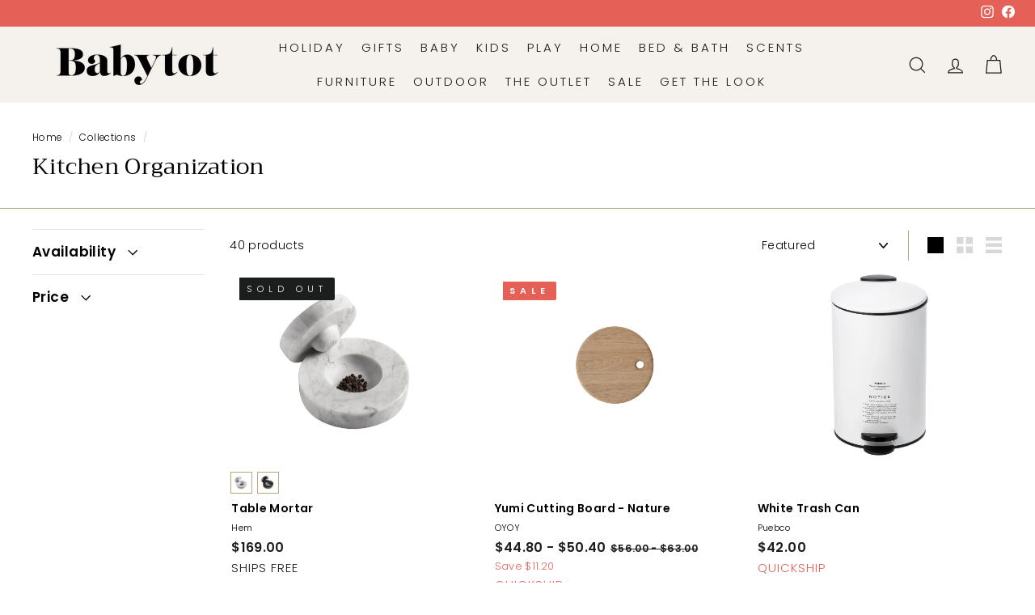

--- FILE ---
content_type: text/html; charset=utf-8
request_url: https://babytot.com/collections/kitchen-organization
body_size: 37544
content:
<!doctype html>
<html class="no-js" lang="en" dir="ltr">
<head>
  <meta charset="utf-8">
  <meta http-equiv="X-UA-Compatible" content="IE=edge,chrome=1">
  <meta name="viewport" content="width=device-width,initial-scale=1">
  <meta name="theme-color" content="#3f689b">
  <link rel="canonical" href="https://babytot.com/collections/kitchen-organization">
  <meta name="google-site-verification" content="ZQklPTqzjrdtdczeCIFm8_drFEd44QmEFdDQzuMkiKY" />
  <link rel="preconnect" href="https://fonts.shopifycdn.com" crossorigin>
  <link rel="dns-prefetch" href="https://productreviews.shopifycdn.com">
  <link rel="dns-prefetch" href="https://ajax.googleapis.com">
  <link rel="dns-prefetch" href="https://maps.googleapis.com">
  <link rel="dns-prefetch" href="https://maps.gstatic.com"><link rel="shortcut icon" href="//babytot.com/cdn/shop/files/Babytot_fav_32x32.png?v=1747670864" type="image/png" /><title>Kitchen Organization
&ndash; Babytot
</title>
<meta property="og:site_name" content="Babytot">
  <meta property="og:url" content="https://babytot.com/collections/kitchen-organization">
  <meta property="og:title" content="Kitchen Organization">
  <meta property="og:type" content="website">
  <meta property="og:description" content="Babytot.com is an online boutique featuring home essentials, furniture, decor, gifts, and accessories for little ones, curated by designers from around the world."><meta property="og:image" content="http://babytot.com/cdn/shop/collections/kitchen.jpg?v=1745522755">
    <meta property="og:image:secure_url" content="https://babytot.com/cdn/shop/collections/kitchen.jpg?v=1745522755">
    <meta property="og:image:width" content="720">
    <meta property="og:image:height" content="720"><meta name="twitter:site" content="@">
  <meta name="twitter:card" content="summary_large_image">
  <meta name="twitter:title" content="Kitchen Organization">
  <meta name="twitter:description" content="Babytot.com is an online boutique featuring home essentials, furniture, decor, gifts, and accessories for little ones, curated by designers from around the world.">
<link rel="stylesheet" href="//babytot.com/cdn/shop/t/2/assets/country-flags.css" media="print" onload="this.media='all'"><style data-shopify>@font-face {
  font-family: Trirong;
  font-weight: 400;
  font-style: normal;
  font-display: swap;
  src: url("//babytot.com/cdn/fonts/trirong/trirong_n4.46b40419aaa69bf77077c3108d75dad5a0318d4b.woff2") format("woff2"),
       url("//babytot.com/cdn/fonts/trirong/trirong_n4.97753898e63cd7e164ad614681eba2c7fe577190.woff") format("woff");
}

  @font-face {
  font-family: Poppins;
  font-weight: 300;
  font-style: normal;
  font-display: swap;
  src: url("//babytot.com/cdn/fonts/poppins/poppins_n3.05f58335c3209cce17da4f1f1ab324ebe2982441.woff2") format("woff2"),
       url("//babytot.com/cdn/fonts/poppins/poppins_n3.6971368e1f131d2c8ff8e3a44a36b577fdda3ff5.woff") format("woff");
}


  @font-face {
  font-family: Poppins;
  font-weight: 600;
  font-style: normal;
  font-display: swap;
  src: url("//babytot.com/cdn/fonts/poppins/poppins_n6.aa29d4918bc243723d56b59572e18228ed0786f6.woff2") format("woff2"),
       url("//babytot.com/cdn/fonts/poppins/poppins_n6.5f815d845fe073750885d5b7e619ee00e8111208.woff") format("woff");
}

  @font-face {
  font-family: Poppins;
  font-weight: 300;
  font-style: italic;
  font-display: swap;
  src: url("//babytot.com/cdn/fonts/poppins/poppins_i3.8536b4423050219f608e17f134fe9ea3b01ed890.woff2") format("woff2"),
       url("//babytot.com/cdn/fonts/poppins/poppins_i3.0f4433ada196bcabf726ed78f8e37e0995762f7f.woff") format("woff");
}

  @font-face {
  font-family: Poppins;
  font-weight: 600;
  font-style: italic;
  font-display: swap;
  src: url("//babytot.com/cdn/fonts/poppins/poppins_i6.bb8044d6203f492888d626dafda3c2999253e8e9.woff2") format("woff2"),
       url("//babytot.com/cdn/fonts/poppins/poppins_i6.e233dec1a61b1e7dead9f920159eda42280a02c3.woff") format("woff");
}

</style><link href="//babytot.com/cdn/shop/t/2/assets/components.css?v=43938978791024381931747691118" rel="stylesheet" type="text/css" media="all" />
  <link href="//babytot.com/cdn/shop/t/2/assets/custom.css?v=97156237758917420761755774183" rel="stylesheet" type="text/css" media="all" />
<style data-shopify>:root {
    --typeHeaderPrimary: Trirong;
    --typeHeaderFallback: serif;
    --typeHeaderSize: 28px;
    --typeHeaderWeight: 400;
    --typeHeaderLineHeight: 1.2;
    --typeHeaderSpacing: 0.01em;

    --typeBasePrimary:Poppins;
    --typeBaseFallback:sans-serif;
    --typeBaseSize: 14px;
    --typeBaseWeight: 300;
    --typeBaseSpacing: 0.025em;
    --typeBaseLineHeight: 1.5;

    --colorSmallImageBg: #ffffff;
    --colorSmallImageBgDark: #f7f7f7;
    --colorLargeImageBg: #ffffff;
    --colorLargeImageBgLight: #ffffff;

    --iconWeight: 3px;
    --iconLinecaps: miter;

    
      --buttonRadius: 0;
      --btnPadding: 11px 20px;
    

    
      --roundness: 0;
    

    
      --gridThickness: 0;
    

    --productTileMargin: 0%;
    --collectionTileMargin: 0%;
    --productTileHorizontalPadding: 2px;
    --productTileVerticalPadding: 0px;
    --productTileBackgroundColor: #ffffff;

    --swatchSize: 40px;
    --quickShipBadgeSize: 155px;
    --quickShipBadgeVerticalPosition: 13px;
    --quickShipBadgeHorizontalPosition: 12px;
  }

  @media screen and (max-width: 768px) {
    :root {
      --typeBaseSize: 12px;

      
        --roundness: 0;
        --btnPadding: 9px 17px;
      
    }
  }</style><style data-shopify>@font-face {
  font-family: Poppins;
  font-weight: 300;
  font-style: normal;
  font-display: swap;
  src: url("//babytot.com/cdn/fonts/poppins/poppins_n3.05f58335c3209cce17da4f1f1ab324ebe2982441.woff2") format("woff2"),
       url("//babytot.com/cdn/fonts/poppins/poppins_n3.6971368e1f131d2c8ff8e3a44a36b577fdda3ff5.woff") format("woff");
}

  @font-face {
  font-family: Poppins;
  font-weight: 300;
  font-style: normal;
  font-display: swap;
  src: url("//babytot.com/cdn/fonts/poppins/poppins_n3.05f58335c3209cce17da4f1f1ab324ebe2982441.woff2") format("woff2"),
       url("//babytot.com/cdn/fonts/poppins/poppins_n3.6971368e1f131d2c8ff8e3a44a36b577fdda3ff5.woff") format("woff");
}

</style><style data-id="global-css" type="text/css">
  .grid-product__badges .cust-quickship, .grid-product__badges .cust-quickship a { 
    font-style:normal!important;
		font-weight:400!important;
		font-family:Poppins, sans-serif!important;
		font-size:15px!important;
		color:#e56057!important;
		text-transform: uppercase;
  } 

  .grid-product__badges .free-shipping-tag {
    font-style:normal!important;
		font-weight:400!important;
		font-family:Poppins, sans-serif!important;
		font-size:15px!important;
		color:#1c1d1d!important;
		text-transform: uppercase;
  }

  .grid-product__badges .free-shipping-tag,
	.grid-product__badges .cust-quickship { 
    letter-spacing:1px!important;
    max-width:100%;
  }

  .grid-product__badges .cust-quickship span{
		font-weight:600;
		letter-spacing:0!important;
	}
	@media only screen and (max-width: 768px) {
		.grid-product__badges .free-shipping-tag,
		.grid-product__badges .cust-quickship{
				font-size:13px!important;
		}
		.grid-product__badges .free-shipping-tag,
		.grid-product__badges .cust-quickship{
				letter-spacing:0.1px!important;
		}
	}
</style><script async crossorigin fetchpriority="high" src="/cdn/shopifycloud/importmap-polyfill/es-modules-shim.2.4.0.js"></script>
<script>
    document.documentElement.className = document.documentElement.className.replace('no-js', 'js');

    window.theme = window.theme || {};
    theme.routes = {
      home: "/",
      collections: "/collections",
      cart: "/cart.js",
      cartPage: "/cart",
      cartAdd: "/cart/add.js",
      cartChange: "/cart/change.js",
      search: "/search",
      predictiveSearch: "/search/suggest"
    };

    theme.strings = {
      soldOut: "Sold Out",
      unavailable: "Unavailable",
      inStockLabel: "In stock, ready to ship",
      oneStockLabel: "Low stock - [count] item left",
      otherStockLabel: "Low stock - [count] items left",
      willNotShipUntil: "Ready to ship [date]",
      willBeInStockAfter: "Back in stock [date]",
      waitingForStock: "Backordered, shipping soon",
      savePrice: "Save [saved_amount]",
      cartEmpty: "Your cart is currently empty.",
      cartTermsConfirmation: "You must agree with the terms and conditions of sales to check out",
      searchCollections: "Collections",
      searchPages: "Pages",
      searchArticles: "Articles",
      maxQuantity: "You can only have [quantity] of [title] in your cart."
    };
    theme.settings = {
      cartType: "dropdown",
      isCustomerTemplate: false,
      moneyFormat: "${{amount}}",
      saveType: "dollar",
      productImageSize: "landscape",
      productImageCover: false,
      predictiveSearch: true,
      predictiveSearchType: null,
      superScriptSetting: false,
      superScriptPrice: false,
      quickView: true,
      quickAdd: true,
      themeName: 'Expanse',
      themeVersion: "5.0.0"
    };
    theme.customSettings = {
      giftWrapId: "46622977523934",
      whitegloveId: "46622977294558",
      oversized: {
        oversized: {
          id: "46623404687582",
          tag: "OVERSIZED"
        },
        oversized49: {
          id: "46622977392862",
          tag: "OVERSIZED49"
        },
        oversized75: {
          id: "46622977360094",
          tag: "OVERSIZED75"
        },
        oversized99: {
          id: "46623404654814",
          tag: "OVERSIZED99"
        },
        oversized149: {
          id: "46622977327326",
          tag: "OVERSIZED149"
        }
      }
    };
  </script><script type="importmap">
{
  "imports": {
    "components/announcement-bar": "//babytot.com/cdn/shop/t/2/assets/announcement-bar.js?v=30886685393339443611745436263",
    "components/announcement-offers": "//babytot.com/cdn/shop/t/2/assets/announcement-offers.js?v=75647460939441763341745436264",
    "components/star-modal": "//babytot.com/cdn/shop/t/2/assets/star-modal.js?v=114701372249412009231745436263",
    "components/notifyme-modal": "//babytot.com/cdn/shop/t/2/assets/notifyme-modal.js?v=166325286060708968161745436263",
    "components/mini-modal": "//babytot.com/cdn/shop/t/2/assets/mini-modal.js?v=9175659735731487901745436265",
    "components/sale-discount-clock": "//babytot.com/cdn/shop/t/2/assets/sale-discount-clock.js?v=151305564165138865131745436265",
    "components/gift-card-recipient-form": "//babytot.com/cdn/shop/t/2/assets/gift-card-recipient-form.js?v=63274452948634539821745436263",
    "components/image-element": "//babytot.com/cdn/shop/t/2/assets/image-element.js?v=149560905999217168541745436265",
    "components/newsletter-reminder": "//babytot.com/cdn/shop/t/2/assets/newsletter-reminder.js?v=158689173741753302301745436263",
    "components/predictive-search": "//babytot.com/cdn/shop/t/2/assets/predictive-search.js?v=289510176319545181745436264",
    "components/price-range": "//babytot.com/cdn/shop/t/2/assets/price-range.js?v=181072884619090886471745436264",
    "components/product-complementary": "//babytot.com/cdn/shop/t/2/assets/product-complementary.js?v=115010611336991946551745436265",
    "components/product-grid-item": "//babytot.com/cdn/shop/t/2/assets/product-grid-item.js?v=163812820723271128961745436265",
    "components/product-images": "//babytot.com/cdn/shop/t/2/assets/product-images.js?v=26792929472828945101745436262",
    "components/quick-add": "//babytot.com/cdn/shop/t/2/assets/quick-add.js?v=42542036387708553681745436264",
    "components/quick-shop": "//babytot.com/cdn/shop/t/2/assets/quick-shop.js?v=14962520786590995971745436264",
    "components/pdp-calculator": "//babytot.com/cdn/shop/t/2/assets/pdp-calculator.js?v=113788565364572857171745436262",
    "components/subcollections": "//babytot.com/cdn/shop/t/2/assets/subcollections.js?v=25529747887270535001745436264",
    "components/section-age-verification-popup": "//babytot.com/cdn/shop/t/2/assets/section-age-verification-popup.js?v=570856957843724541745436262",
    "components/section-background-image-text": "//babytot.com/cdn/shop/t/2/assets/section-background-image-text.js?v=134193327559148673711745436262",
    "components/section-collection-header": "//babytot.com/cdn/shop/t/2/assets/section-collection-header.js?v=62104955657552942271745436264",
    "components/section-countdown": "//babytot.com/cdn/shop/t/2/assets/section-countdown.js?v=83619262456850900011745436264",
    "components/section-featured-collection": "//babytot.com/cdn/shop/t/2/assets/section-featured-collection.js?v=21755458539509816171745436264",
    "components/section-related-products": "//babytot.com/cdn/shop/t/2/assets/section-related-products.js?v=13263549187827023031745436263",
    "components/section-bundle-products": "//babytot.com/cdn/shop/t/2/assets/section-bundle-products.js?v=22669471697373705551745436263",
    "components/collection-promotion": "//babytot.com/cdn/shop/t/2/assets/collection-promotion.js?v=32445961241674590751745436265",
    "components/section-footer": "//babytot.com/cdn/shop/t/2/assets/section-footer.js?v=143843864055408484941745436265",
    "components/section-header": "//babytot.com/cdn/shop/t/2/assets/section-header.js?v=114101115667708695071745436265",
    "components/section-hero-video": "//babytot.com/cdn/shop/t/2/assets/section-hero-video.js?v=138616389493027501011745436265",
    "components/section-hotspots": "//babytot.com/cdn/shop/t/2/assets/section-hotspots.js?v=118949170610172005021745436262",
    "components/section-image-compare": "//babytot.com/cdn/shop/t/2/assets/section-image-compare.js?v=25526173009852246331745436262",
    "components/section-main-cart": "//babytot.com/cdn/shop/t/2/assets/section-main-cart.js?v=102282689976117535291745436263",
    "components/section-main-collection": "//babytot.com/cdn/shop/t/2/assets/section-main-collection.js?v=178808321021703902081745436263",
    "components/section-main-product": "//babytot.com/cdn/shop/t/2/assets/section-main-product.js?v=48829736225712131391745436263",
    "components/section-main-search": "//babytot.com/cdn/shop/t/2/assets/section-main-search.js?v=91363574603513782361745436264",
    "components/section-map": "//babytot.com/cdn/shop/t/2/assets/section-map.js?v=85731902998194521351745436264",
    "components/section-more-products-vendor": "//babytot.com/cdn/shop/t/2/assets/section-more-products-vendor.js?v=79504021312949009951745436264",
    "components/section-newsletter-popup": "//babytot.com/cdn/shop/t/2/assets/section-newsletter-popup.js?v=170953806956104469461745436265",
    "components/section-password-header": "//babytot.com/cdn/shop/t/2/assets/section-password-header.js?v=152732804639088855281745436265",
    "components/section-product-recommendations": "//babytot.com/cdn/shop/t/2/assets/section-product-recommendations.js?v=68463675784327451211745436262",
    "components/section-promo-grid": "//babytot.com/cdn/shop/t/2/assets/section-promo-grid.js?v=40677006983618170181745436262",
    "components/section-recently-viewed": "//babytot.com/cdn/shop/t/2/assets/section-recently-viewed.js?v=39063940031818075691745436263",
    "components/section-slideshow": "//babytot.com/cdn/shop/t/2/assets/section-slideshow.js?v=78404926763425096301745436264",
    "components/section-slideshow-image": "//babytot.com/cdn/shop/t/2/assets/section-slideshow-image.js?v=78404926763425096301745436263",
    "components/section-slideshow-split": "//babytot.com/cdn/shop/t/2/assets/section-slideshow-split.js?v=78404926763425096301745436264",
    "components/section-store-availability": "//babytot.com/cdn/shop/t/2/assets/section-store-availability.js?v=179020056623871860581745436264",
    "components/section-testimonials": "//babytot.com/cdn/shop/t/2/assets/section-testimonials.js?v=135504612583298795321745436265",
    "components/section-toolbar": "//babytot.com/cdn/shop/t/2/assets/section-toolbar.js?v=14299456639269795831745436265",
    "components/tool-tip": "//babytot.com/cdn/shop/t/2/assets/tool-tip.js?v=80946909978688486381745436263",
    "components/tool-tip-trigger": "//babytot.com/cdn/shop/t/2/assets/tool-tip-trigger.js?v=34194649362372648151745436262",
    "@archetype-themes/scripts/helpers/init-AOS": "//babytot.com/cdn/shop/t/2/assets/init-AOS.js?v=133119721856805501371745436262",
    "@archetype-themes/scripts/config": "//babytot.com/cdn/shop/t/2/assets/config.js?v=182715560184026551971745436263",
    "@archetype-themes/scripts/helpers/sections": "//babytot.com/cdn/shop/t/2/assets/sections.js?v=30525676374169029511745436262",
    "js-cookie": "//babytot.com/cdn/shop/t/2/assets/js.cookie.mjs?v=38015963105781969301745436264",
    "@archetype-themes/scripts/modules/modal": "//babytot.com/cdn/shop/t/2/assets/modal.js?v=45231143018390192411745436262",
    "@archetype-themes/scripts/modules/slideshow": "//babytot.com/cdn/shop/t/2/assets/slideshow.js?v=77282770016221132921745436263",
    "@archetype-themes/scripts/modules/product-recommendations": "//babytot.com/cdn/shop/t/2/assets/product-recommendations.js?v=170611823807247142241745436263",
    "nouislider": "//babytot.com/cdn/shop/t/2/assets/nouislider.js?v=100438778919154896961745436264",
    "@archetype-themes/scripts/helpers/currency": "//babytot.com/cdn/shop/t/2/assets/currency.js?v=14275331480271113601745436264",
    "@archetype-themes/scripts/helpers/delegate": "//babytot.com/cdn/shop/t/2/assets/delegate.js?v=150733600779017316001745436265",
    "@archetype-themes/scripts/modules/swatches": "//babytot.com/cdn/shop/t/2/assets/swatches.js?v=103882278052475410121745436264",
    "@archetype-themes/scripts/modules/photoswipe": "//babytot.com/cdn/shop/t/2/assets/photoswipe.js?v=133149125523312087301745436263",
    "@archetype-themes/scripts/modules/product": "//babytot.com/cdn/shop/t/2/assets/product.js?v=116150609565800575671755044973",
    "@archetype-themes/scripts/modules/collapsibles": "//babytot.com/cdn/shop/t/2/assets/collapsibles.js?v=173915476688299204401745436264",
    "@archetype-themes/scripts/modules/header-nav": "//babytot.com/cdn/shop/t/2/assets/header-nav.js?v=153535264877449452281745436264",
    "@archetype-themes/scripts/modules/parallax": "//babytot.com/cdn/shop/t/2/assets/parallax.js?v=20658553194097617601745436265",
    "@archetype-themes/scripts/modules/collection-template": "//babytot.com/cdn/shop/t/2/assets/collection-template.js?v=31105868579765096811745436266",
    "@archetype-themes/scripts/modules/disclosure": "//babytot.com/cdn/shop/t/2/assets/disclosure.js?v=24495297545550370831745436265",
    "@archetype-themes/scripts/modules/mobile-nav": "//babytot.com/cdn/shop/t/2/assets/mobile-nav.js?v=46914151619224966691745436262",
    "@archetype-themes/scripts/modules/header-search": "//babytot.com/cdn/shop/t/2/assets/header-search.js?v=96962303281191137591745436264",
    "@archetype-themes/scripts/modules/cart-drawer": "//babytot.com/cdn/shop/t/2/assets/cart-drawer.js?v=69292922150004476711745436263",
    "@archetype-themes/scripts/helpers/utils": "//babytot.com/cdn/shop/t/2/assets/utils.js?v=183768819557536265621745436263",
    "@archetype-themes/scripts/helpers/size-drawer": "//babytot.com/cdn/shop/t/2/assets/size-drawer.js?v=16908746908081919891745436262",
    "@archetype-themes/scripts/modules/video-section": "//babytot.com/cdn/shop/t/2/assets/video-section.js?v=38415978955926866351745436264",
    "@archetype-themes/scripts/modules/cart-form": "//babytot.com/cdn/shop/t/2/assets/cart-form.js?v=168008282941067596591763225188",
    "@archetype-themes/scripts/helpers/init-observer": "//babytot.com/cdn/shop/t/2/assets/init-observer.js?v=151712110650051136771745436263",
    "@archetype-themes/scripts/helpers/ajax-renderer": "//babytot.com/cdn/shop/t/2/assets/ajax-renderer.js?v=167707973626936292861745436262",
    "@archetype-themes/scripts/modules/tool-tip": "//babytot.com/cdn/shop/t/2/assets/tool-tip.js?v=80946909978688486381745436263",
    "@archetype-themes/scripts/modules/tool-tip-trigger": "//babytot.com/cdn/shop/t/2/assets/tool-tip-trigger.js?v=34194649362372648151745436262",
    "@archetype-themes/scripts/modules/drawers": "//babytot.com/cdn/shop/t/2/assets/drawers.js?v=90797109483806998381745436262",
    "@archetype-themes/scripts/helpers/init-globals": "//babytot.com/cdn/shop/t/2/assets/init-globals.js?v=16676157518817258321745436262",
    "aos": "//babytot.com/cdn/shop/t/2/assets/aos.js?v=106204913141253275521745436264",
    "@archetype-themes/scripts/helpers/a11y": "//babytot.com/cdn/shop/t/2/assets/a11y.js?v=114228441666679744341745436262",
    "@archetype-themes/scripts/vendors/animape": "//babytot.com/cdn/shop/t/2/assets/animape.js?v=69069856923752907281745436263",
    "@archetype-themes/scripts/vendors/flickity": "//babytot.com/cdn/shop/t/2/assets/flickity.js?v=32711642900044031501745436263",
    "@archetype-themes/scripts/vendors/flickity-fade": "//babytot.com/cdn/shop/t/2/assets/flickity-fade.js?v=70708211373116380081745436263",
    "@archetype-themes/scripts/vendors/photoswipe.min": "//babytot.com/cdn/shop/t/2/assets/photoswipe.min.js?v=96706414436924913981745436263",
    "@archetype-themes/scripts/vendors/photoswipe-ui-default.min": "//babytot.com/cdn/shop/t/2/assets/photoswipe-ui-default.min.js?v=52395271779278780601745436262",
    "@archetype-themes/scripts/helpers/images": "//babytot.com/cdn/shop/t/2/assets/images.js?v=154579799771787317231745436265",
    "@archetype-themes/scripts/helpers/variants": "//babytot.com/cdn/shop/t/2/assets/variants.js?v=140263944250498066851745436264",
    "@archetype-themes/scripts/modules/variant-availability": "//babytot.com/cdn/shop/t/2/assets/variant-availability.js?v=106313593704684021601745436263",
    "@archetype-themes/scripts/modules/quantity-selectors": "//babytot.com/cdn/shop/t/2/assets/quantity-selectors.js?v=178442810087475400461745436263",
    "@archetype-themes/scripts/modules/product-ajax-form": "//babytot.com/cdn/shop/t/2/assets/product-ajax-form.js?v=45286372662954260641745436265",
    "@archetype-themes/scripts/helpers/youtube": "//babytot.com/cdn/shop/t/2/assets/youtube.js?v=58030359294421050461745436265",
    "@archetype-themes/scripts/helpers/vimeo": "//babytot.com/cdn/shop/t/2/assets/vimeo.js?v=147998489296355848171745436265",
    "@archetype-themes/scripts/modules/product-media": "//babytot.com/cdn/shop/t/2/assets/product-media.js?v=7149764575920620621745436262",
    "@archetype-themes/scripts/modules/collection-sidebar": "//babytot.com/cdn/shop/t/2/assets/collection-sidebar.js?v=102654819825539199081745436265",
    "@archetype-themes/scripts/modules/cart-api": "//babytot.com/cdn/shop/t/2/assets/cart-api.js?v=177228419985507265221745436263",
    "@archetype-themes/scripts/modules/video-modal": "//babytot.com/cdn/shop/t/2/assets/video-modal.js?v=5964877832267866681745436264",
    "@archetype-themes/scripts/modules/animation-observer": "//babytot.com/cdn/shop/t/2/assets/animation-observer.js?v=110233317842681188241745436263",
    "@archetype-themes/scripts/modules/page-transitions": "//babytot.com/cdn/shop/t/2/assets/page-transitions.js?v=72265230091955981801745436264",
    "@archetype-themes/scripts/helpers/rte": "//babytot.com/cdn/shop/t/2/assets/rte.js?v=124638893503654398791745436264",
    "@archetype-themes/scripts/helpers/library-loader": "//babytot.com/cdn/shop/t/2/assets/library-loader.js?v=109812686109916403541745436264"
  }
}
</script><script>
  if (!(HTMLScriptElement.supports && HTMLScriptElement.supports('importmap'))) {
    const el = document.createElement('script');
    el.async = true;
    el.src = "//babytot.com/cdn/shop/t/2/assets/es-module-shims.min.js?v=63404930985865369141745436262";
    document.head.appendChild(el);
  }
</script>
<link rel="modulepreload" href="//babytot.com/cdn/shop/t/2/assets/is-land.min.js?v=150365442064817536931745436263">
<script type="module" src="//babytot.com/cdn/shop/t/2/assets/is-land.min.js?v=150365442064817536931745436263"></script>



<script type="module">
  try {
    const importMap = document.querySelector('script[type="importmap"]')
    const importMapJson = JSON.parse(importMap.textContent)
    const importMapModules = Object.values(importMapJson.imports)
    for (let i = 0; i < importMapModules.length; i++) {
      const link = document.createElement('link')
      link.rel = 'modulepreload'
      link.href = importMapModules[i]
      document.head.appendChild(link)
    }
  } catch (e) {
    console.error(e)
  }
</script>
<script>window.performance && window.performance.mark && window.performance.mark('shopify.content_for_header.start');</script><meta id="shopify-digital-wallet" name="shopify-digital-wallet" content="/71374733534/digital_wallets/dialog">
<link rel="alternate" type="application/atom+xml" title="Feed" href="/collections/kitchen-organization.atom" />
<link rel="next" href="/collections/kitchen-organization?page=2">
<link rel="alternate" type="application/json+oembed" href="https://babytot.com/collections/kitchen-organization.oembed">
<script async="async" src="/checkouts/internal/preloads.js?locale=en-US"></script>
<script id="shopify-features" type="application/json">{"accessToken":"6d6140dc37af5d74536991af81dc810c","betas":["rich-media-storefront-analytics"],"domain":"babytot.com","predictiveSearch":true,"shopId":71374733534,"locale":"en"}</script>
<script>var Shopify = Shopify || {};
Shopify.shop = "babytot-new.myshopify.com";
Shopify.locale = "en";
Shopify.currency = {"active":"USD","rate":"1.0"};
Shopify.country = "US";
Shopify.theme = {"name":"new-babytot-theme-expanse-5\/main","id":148453097694,"schema_name":"Expanse","schema_version":"5.0.0","theme_store_id":null,"role":"main"};
Shopify.theme.handle = "null";
Shopify.theme.style = {"id":null,"handle":null};
Shopify.cdnHost = "babytot.com/cdn";
Shopify.routes = Shopify.routes || {};
Shopify.routes.root = "/";</script>
<script type="module">!function(o){(o.Shopify=o.Shopify||{}).modules=!0}(window);</script>
<script>!function(o){function n(){var o=[];function n(){o.push(Array.prototype.slice.apply(arguments))}return n.q=o,n}var t=o.Shopify=o.Shopify||{};t.loadFeatures=n(),t.autoloadFeatures=n()}(window);</script>
<script id="shop-js-analytics" type="application/json">{"pageType":"collection"}</script>
<script defer="defer" async type="module" src="//babytot.com/cdn/shopifycloud/shop-js/modules/v2/client.init-shop-cart-sync_C5BV16lS.en.esm.js"></script>
<script defer="defer" async type="module" src="//babytot.com/cdn/shopifycloud/shop-js/modules/v2/chunk.common_CygWptCX.esm.js"></script>
<script type="module">
  await import("//babytot.com/cdn/shopifycloud/shop-js/modules/v2/client.init-shop-cart-sync_C5BV16lS.en.esm.js");
await import("//babytot.com/cdn/shopifycloud/shop-js/modules/v2/chunk.common_CygWptCX.esm.js");

  window.Shopify.SignInWithShop?.initShopCartSync?.({"fedCMEnabled":true,"windoidEnabled":true});

</script>
<script id="__st">var __st={"a":71374733534,"offset":-18000,"reqid":"94b40d86-a8da-4206-bae2-02777e181611-1768826688","pageurl":"babytot.com\/collections\/kitchen-organization","u":"f90bd41ffe19","p":"collection","rtyp":"collection","rid":445475422430};</script>
<script>window.ShopifyPaypalV4VisibilityTracking = true;</script>
<script id="captcha-bootstrap">!function(){'use strict';const t='contact',e='account',n='new_comment',o=[[t,t],['blogs',n],['comments',n],[t,'customer']],c=[[e,'customer_login'],[e,'guest_login'],[e,'recover_customer_password'],[e,'create_customer']],r=t=>t.map((([t,e])=>`form[action*='/${t}']:not([data-nocaptcha='true']) input[name='form_type'][value='${e}']`)).join(','),a=t=>()=>t?[...document.querySelectorAll(t)].map((t=>t.form)):[];function s(){const t=[...o],e=r(t);return a(e)}const i='password',u='form_key',d=['recaptcha-v3-token','g-recaptcha-response','h-captcha-response',i],f=()=>{try{return window.sessionStorage}catch{return}},m='__shopify_v',_=t=>t.elements[u];function p(t,e,n=!1){try{const o=window.sessionStorage,c=JSON.parse(o.getItem(e)),{data:r}=function(t){const{data:e,action:n}=t;return t[m]||n?{data:e,action:n}:{data:t,action:n}}(c);for(const[e,n]of Object.entries(r))t.elements[e]&&(t.elements[e].value=n);n&&o.removeItem(e)}catch(o){console.error('form repopulation failed',{error:o})}}const l='form_type',E='cptcha';function T(t){t.dataset[E]=!0}const w=window,h=w.document,L='Shopify',v='ce_forms',y='captcha';let A=!1;((t,e)=>{const n=(g='f06e6c50-85a8-45c8-87d0-21a2b65856fe',I='https://cdn.shopify.com/shopifycloud/storefront-forms-hcaptcha/ce_storefront_forms_captcha_hcaptcha.v1.5.2.iife.js',D={infoText:'Protected by hCaptcha',privacyText:'Privacy',termsText:'Terms'},(t,e,n)=>{const o=w[L][v],c=o.bindForm;if(c)return c(t,g,e,D).then(n);var r;o.q.push([[t,g,e,D],n]),r=I,A||(h.body.append(Object.assign(h.createElement('script'),{id:'captcha-provider',async:!0,src:r})),A=!0)});var g,I,D;w[L]=w[L]||{},w[L][v]=w[L][v]||{},w[L][v].q=[],w[L][y]=w[L][y]||{},w[L][y].protect=function(t,e){n(t,void 0,e),T(t)},Object.freeze(w[L][y]),function(t,e,n,w,h,L){const[v,y,A,g]=function(t,e,n){const i=e?o:[],u=t?c:[],d=[...i,...u],f=r(d),m=r(i),_=r(d.filter((([t,e])=>n.includes(e))));return[a(f),a(m),a(_),s()]}(w,h,L),I=t=>{const e=t.target;return e instanceof HTMLFormElement?e:e&&e.form},D=t=>v().includes(t);t.addEventListener('submit',(t=>{const e=I(t);if(!e)return;const n=D(e)&&!e.dataset.hcaptchaBound&&!e.dataset.recaptchaBound,o=_(e),c=g().includes(e)&&(!o||!o.value);(n||c)&&t.preventDefault(),c&&!n&&(function(t){try{if(!f())return;!function(t){const e=f();if(!e)return;const n=_(t);if(!n)return;const o=n.value;o&&e.removeItem(o)}(t);const e=Array.from(Array(32),(()=>Math.random().toString(36)[2])).join('');!function(t,e){_(t)||t.append(Object.assign(document.createElement('input'),{type:'hidden',name:u})),t.elements[u].value=e}(t,e),function(t,e){const n=f();if(!n)return;const o=[...t.querySelectorAll(`input[type='${i}']`)].map((({name:t})=>t)),c=[...d,...o],r={};for(const[a,s]of new FormData(t).entries())c.includes(a)||(r[a]=s);n.setItem(e,JSON.stringify({[m]:1,action:t.action,data:r}))}(t,e)}catch(e){console.error('failed to persist form',e)}}(e),e.submit())}));const S=(t,e)=>{t&&!t.dataset[E]&&(n(t,e.some((e=>e===t))),T(t))};for(const o of['focusin','change'])t.addEventListener(o,(t=>{const e=I(t);D(e)&&S(e,y())}));const B=e.get('form_key'),M=e.get(l),P=B&&M;t.addEventListener('DOMContentLoaded',(()=>{const t=y();if(P)for(const e of t)e.elements[l].value===M&&p(e,B);[...new Set([...A(),...v().filter((t=>'true'===t.dataset.shopifyCaptcha))])].forEach((e=>S(e,t)))}))}(h,new URLSearchParams(w.location.search),n,t,e,['guest_login'])})(!0,!0)}();</script>
<script integrity="sha256-4kQ18oKyAcykRKYeNunJcIwy7WH5gtpwJnB7kiuLZ1E=" data-source-attribution="shopify.loadfeatures" defer="defer" src="//babytot.com/cdn/shopifycloud/storefront/assets/storefront/load_feature-a0a9edcb.js" crossorigin="anonymous"></script>
<script data-source-attribution="shopify.dynamic_checkout.dynamic.init">var Shopify=Shopify||{};Shopify.PaymentButton=Shopify.PaymentButton||{isStorefrontPortableWallets:!0,init:function(){window.Shopify.PaymentButton.init=function(){};var t=document.createElement("script");t.src="https://babytot.com/cdn/shopifycloud/portable-wallets/latest/portable-wallets.en.js",t.type="module",document.head.appendChild(t)}};
</script>
<script data-source-attribution="shopify.dynamic_checkout.buyer_consent">
  function portableWalletsHideBuyerConsent(e){var t=document.getElementById("shopify-buyer-consent"),n=document.getElementById("shopify-subscription-policy-button");t&&n&&(t.classList.add("hidden"),t.setAttribute("aria-hidden","true"),n.removeEventListener("click",e))}function portableWalletsShowBuyerConsent(e){var t=document.getElementById("shopify-buyer-consent"),n=document.getElementById("shopify-subscription-policy-button");t&&n&&(t.classList.remove("hidden"),t.removeAttribute("aria-hidden"),n.addEventListener("click",e))}window.Shopify?.PaymentButton&&(window.Shopify.PaymentButton.hideBuyerConsent=portableWalletsHideBuyerConsent,window.Shopify.PaymentButton.showBuyerConsent=portableWalletsShowBuyerConsent);
</script>
<script data-source-attribution="shopify.dynamic_checkout.cart.bootstrap">document.addEventListener("DOMContentLoaded",(function(){function t(){return document.querySelector("shopify-accelerated-checkout-cart, shopify-accelerated-checkout")}if(t())Shopify.PaymentButton.init();else{new MutationObserver((function(e,n){t()&&(Shopify.PaymentButton.init(),n.disconnect())})).observe(document.body,{childList:!0,subtree:!0})}}));
</script>
<link id="shopify-accelerated-checkout-styles" rel="stylesheet" media="screen" href="https://babytot.com/cdn/shopifycloud/portable-wallets/latest/accelerated-checkout-backwards-compat.css" crossorigin="anonymous">
<style id="shopify-accelerated-checkout-cart">
        #shopify-buyer-consent {
  margin-top: 1em;
  display: inline-block;
  width: 100%;
}

#shopify-buyer-consent.hidden {
  display: none;
}

#shopify-subscription-policy-button {
  background: none;
  border: none;
  padding: 0;
  text-decoration: underline;
  font-size: inherit;
  cursor: pointer;
}

#shopify-subscription-policy-button::before {
  box-shadow: none;
}

      </style>

<script>window.performance && window.performance.mark && window.performance.mark('shopify.content_for_header.end');</script>
  
  <script src="//babytot.com/cdn/shop/t/2/assets/theme.js?v=116599675019617543361745521718" defer="defer"></script>
  <script src="//babytot.com/cdn/shop/t/2/assets/custom.js?v=82306096475181037031745436265" defer="defer"></script>
    <link rel="stylesheet" href="//babytot.com/cdn/shop/t/2/assets/boost-pfs-init.css?v=125702283088284753011745436287" media="print" onload="this.media='all'">
    <noscript><link rel="stylesheet" href="//babytot.com/cdn/shop/t/2/assets/boost-pfs-init.css?v=125702283088284753011745436287" ></noscript> 
    
    <link rel="preload stylesheet" href="//babytot.com/cdn/shop/t/2/assets/boost-pfs-general.css?v=149106055422639213511745436287" as="style">
    
<link rel="stylesheet" href="//babytot.com/cdn/shop/t/2/assets/boost-pfs-custom.css?v=94266904389735261831745436287" media="print" onload="this.media='all'; this.onload=null;">
    <link rel="stylesheet" href="//babytot.com/cdn/shop/t/2/assets/boost-custom-fix.css?v=169858555610458477351745436264" media="print" onload="this.media='all'; this.onload=null;">
  

<link href="https://monorail-edge.shopifysvc.com" rel="dns-prefetch">
<script>(function(){if ("sendBeacon" in navigator && "performance" in window) {try {var session_token_from_headers = performance.getEntriesByType('navigation')[0].serverTiming.find(x => x.name == '_s').description;} catch {var session_token_from_headers = undefined;}var session_cookie_matches = document.cookie.match(/_shopify_s=([^;]*)/);var session_token_from_cookie = session_cookie_matches && session_cookie_matches.length === 2 ? session_cookie_matches[1] : "";var session_token = session_token_from_headers || session_token_from_cookie || "";function handle_abandonment_event(e) {var entries = performance.getEntries().filter(function(entry) {return /monorail-edge.shopifysvc.com/.test(entry.name);});if (!window.abandonment_tracked && entries.length === 0) {window.abandonment_tracked = true;var currentMs = Date.now();var navigation_start = performance.timing.navigationStart;var payload = {shop_id: 71374733534,url: window.location.href,navigation_start,duration: currentMs - navigation_start,session_token,page_type: "collection"};window.navigator.sendBeacon("https://monorail-edge.shopifysvc.com/v1/produce", JSON.stringify({schema_id: "online_store_buyer_site_abandonment/1.1",payload: payload,metadata: {event_created_at_ms: currentMs,event_sent_at_ms: currentMs}}));}}window.addEventListener('pagehide', handle_abandonment_event);}}());</script>
<script id="web-pixels-manager-setup">(function e(e,d,r,n,o){if(void 0===o&&(o={}),!Boolean(null===(a=null===(i=window.Shopify)||void 0===i?void 0:i.analytics)||void 0===a?void 0:a.replayQueue)){var i,a;window.Shopify=window.Shopify||{};var t=window.Shopify;t.analytics=t.analytics||{};var s=t.analytics;s.replayQueue=[],s.publish=function(e,d,r){return s.replayQueue.push([e,d,r]),!0};try{self.performance.mark("wpm:start")}catch(e){}var l=function(){var e={modern:/Edge?\/(1{2}[4-9]|1[2-9]\d|[2-9]\d{2}|\d{4,})\.\d+(\.\d+|)|Firefox\/(1{2}[4-9]|1[2-9]\d|[2-9]\d{2}|\d{4,})\.\d+(\.\d+|)|Chrom(ium|e)\/(9{2}|\d{3,})\.\d+(\.\d+|)|(Maci|X1{2}).+ Version\/(15\.\d+|(1[6-9]|[2-9]\d|\d{3,})\.\d+)([,.]\d+|)( \(\w+\)|)( Mobile\/\w+|) Safari\/|Chrome.+OPR\/(9{2}|\d{3,})\.\d+\.\d+|(CPU[ +]OS|iPhone[ +]OS|CPU[ +]iPhone|CPU IPhone OS|CPU iPad OS)[ +]+(15[._]\d+|(1[6-9]|[2-9]\d|\d{3,})[._]\d+)([._]\d+|)|Android:?[ /-](13[3-9]|1[4-9]\d|[2-9]\d{2}|\d{4,})(\.\d+|)(\.\d+|)|Android.+Firefox\/(13[5-9]|1[4-9]\d|[2-9]\d{2}|\d{4,})\.\d+(\.\d+|)|Android.+Chrom(ium|e)\/(13[3-9]|1[4-9]\d|[2-9]\d{2}|\d{4,})\.\d+(\.\d+|)|SamsungBrowser\/([2-9]\d|\d{3,})\.\d+/,legacy:/Edge?\/(1[6-9]|[2-9]\d|\d{3,})\.\d+(\.\d+|)|Firefox\/(5[4-9]|[6-9]\d|\d{3,})\.\d+(\.\d+|)|Chrom(ium|e)\/(5[1-9]|[6-9]\d|\d{3,})\.\d+(\.\d+|)([\d.]+$|.*Safari\/(?![\d.]+ Edge\/[\d.]+$))|(Maci|X1{2}).+ Version\/(10\.\d+|(1[1-9]|[2-9]\d|\d{3,})\.\d+)([,.]\d+|)( \(\w+\)|)( Mobile\/\w+|) Safari\/|Chrome.+OPR\/(3[89]|[4-9]\d|\d{3,})\.\d+\.\d+|(CPU[ +]OS|iPhone[ +]OS|CPU[ +]iPhone|CPU IPhone OS|CPU iPad OS)[ +]+(10[._]\d+|(1[1-9]|[2-9]\d|\d{3,})[._]\d+)([._]\d+|)|Android:?[ /-](13[3-9]|1[4-9]\d|[2-9]\d{2}|\d{4,})(\.\d+|)(\.\d+|)|Mobile Safari.+OPR\/([89]\d|\d{3,})\.\d+\.\d+|Android.+Firefox\/(13[5-9]|1[4-9]\d|[2-9]\d{2}|\d{4,})\.\d+(\.\d+|)|Android.+Chrom(ium|e)\/(13[3-9]|1[4-9]\d|[2-9]\d{2}|\d{4,})\.\d+(\.\d+|)|Android.+(UC? ?Browser|UCWEB|U3)[ /]?(15\.([5-9]|\d{2,})|(1[6-9]|[2-9]\d|\d{3,})\.\d+)\.\d+|SamsungBrowser\/(5\.\d+|([6-9]|\d{2,})\.\d+)|Android.+MQ{2}Browser\/(14(\.(9|\d{2,})|)|(1[5-9]|[2-9]\d|\d{3,})(\.\d+|))(\.\d+|)|K[Aa][Ii]OS\/(3\.\d+|([4-9]|\d{2,})\.\d+)(\.\d+|)/},d=e.modern,r=e.legacy,n=navigator.userAgent;return n.match(d)?"modern":n.match(r)?"legacy":"unknown"}(),u="modern"===l?"modern":"legacy",c=(null!=n?n:{modern:"",legacy:""})[u],f=function(e){return[e.baseUrl,"/wpm","/b",e.hashVersion,"modern"===e.buildTarget?"m":"l",".js"].join("")}({baseUrl:d,hashVersion:r,buildTarget:u}),m=function(e){var d=e.version,r=e.bundleTarget,n=e.surface,o=e.pageUrl,i=e.monorailEndpoint;return{emit:function(e){var a=e.status,t=e.errorMsg,s=(new Date).getTime(),l=JSON.stringify({metadata:{event_sent_at_ms:s},events:[{schema_id:"web_pixels_manager_load/3.1",payload:{version:d,bundle_target:r,page_url:o,status:a,surface:n,error_msg:t},metadata:{event_created_at_ms:s}}]});if(!i)return console&&console.warn&&console.warn("[Web Pixels Manager] No Monorail endpoint provided, skipping logging."),!1;try{return self.navigator.sendBeacon.bind(self.navigator)(i,l)}catch(e){}var u=new XMLHttpRequest;try{return u.open("POST",i,!0),u.setRequestHeader("Content-Type","text/plain"),u.send(l),!0}catch(e){return console&&console.warn&&console.warn("[Web Pixels Manager] Got an unhandled error while logging to Monorail."),!1}}}}({version:r,bundleTarget:l,surface:e.surface,pageUrl:self.location.href,monorailEndpoint:e.monorailEndpoint});try{o.browserTarget=l,function(e){var d=e.src,r=e.async,n=void 0===r||r,o=e.onload,i=e.onerror,a=e.sri,t=e.scriptDataAttributes,s=void 0===t?{}:t,l=document.createElement("script"),u=document.querySelector("head"),c=document.querySelector("body");if(l.async=n,l.src=d,a&&(l.integrity=a,l.crossOrigin="anonymous"),s)for(var f in s)if(Object.prototype.hasOwnProperty.call(s,f))try{l.dataset[f]=s[f]}catch(e){}if(o&&l.addEventListener("load",o),i&&l.addEventListener("error",i),u)u.appendChild(l);else{if(!c)throw new Error("Did not find a head or body element to append the script");c.appendChild(l)}}({src:f,async:!0,onload:function(){if(!function(){var e,d;return Boolean(null===(d=null===(e=window.Shopify)||void 0===e?void 0:e.analytics)||void 0===d?void 0:d.initialized)}()){var d=window.webPixelsManager.init(e)||void 0;if(d){var r=window.Shopify.analytics;r.replayQueue.forEach((function(e){var r=e[0],n=e[1],o=e[2];d.publishCustomEvent(r,n,o)})),r.replayQueue=[],r.publish=d.publishCustomEvent,r.visitor=d.visitor,r.initialized=!0}}},onerror:function(){return m.emit({status:"failed",errorMsg:"".concat(f," has failed to load")})},sri:function(e){var d=/^sha384-[A-Za-z0-9+/=]+$/;return"string"==typeof e&&d.test(e)}(c)?c:"",scriptDataAttributes:o}),m.emit({status:"loading"})}catch(e){m.emit({status:"failed",errorMsg:(null==e?void 0:e.message)||"Unknown error"})}}})({shopId: 71374733534,storefrontBaseUrl: "https://babytot.com",extensionsBaseUrl: "https://extensions.shopifycdn.com/cdn/shopifycloud/web-pixels-manager",monorailEndpoint: "https://monorail-edge.shopifysvc.com/unstable/produce_batch",surface: "storefront-renderer",enabledBetaFlags: ["2dca8a86"],webPixelsConfigList: [{"id":"973406430","configuration":"{\"tagID\":\"2613127281113\"}","eventPayloadVersion":"v1","runtimeContext":"STRICT","scriptVersion":"18031546ee651571ed29edbe71a3550b","type":"APP","apiClientId":3009811,"privacyPurposes":["ANALYTICS","MARKETING","SALE_OF_DATA"],"dataSharingAdjustments":{"protectedCustomerApprovalScopes":["read_customer_address","read_customer_email","read_customer_name","read_customer_personal_data","read_customer_phone"]}},{"id":"97517790","eventPayloadVersion":"1","runtimeContext":"LAX","scriptVersion":"1","type":"CUSTOM","privacyPurposes":["ANALYTICS","MARKETING","SALE_OF_DATA"],"name":"Google Ads Conversion Tracking"},{"id":"shopify-app-pixel","configuration":"{}","eventPayloadVersion":"v1","runtimeContext":"STRICT","scriptVersion":"0450","apiClientId":"shopify-pixel","type":"APP","privacyPurposes":["ANALYTICS","MARKETING"]},{"id":"shopify-custom-pixel","eventPayloadVersion":"v1","runtimeContext":"LAX","scriptVersion":"0450","apiClientId":"shopify-pixel","type":"CUSTOM","privacyPurposes":["ANALYTICS","MARKETING"]}],isMerchantRequest: false,initData: {"shop":{"name":"Babytot","paymentSettings":{"currencyCode":"USD"},"myshopifyDomain":"babytot-new.myshopify.com","countryCode":"US","storefrontUrl":"https:\/\/babytot.com"},"customer":null,"cart":null,"checkout":null,"productVariants":[],"purchasingCompany":null},},"https://babytot.com/cdn","fcfee988w5aeb613cpc8e4bc33m6693e112",{"modern":"","legacy":""},{"shopId":"71374733534","storefrontBaseUrl":"https:\/\/babytot.com","extensionBaseUrl":"https:\/\/extensions.shopifycdn.com\/cdn\/shopifycloud\/web-pixels-manager","surface":"storefront-renderer","enabledBetaFlags":"[\"2dca8a86\"]","isMerchantRequest":"false","hashVersion":"fcfee988w5aeb613cpc8e4bc33m6693e112","publish":"custom","events":"[[\"page_viewed\",{}],[\"collection_viewed\",{\"collection\":{\"id\":\"445475422430\",\"title\":\"Kitchen Organization\",\"productVariants\":[{\"price\":{\"amount\":169.0,\"currencyCode\":\"USD\"},\"product\":{\"title\":\"Table Mortar\",\"vendor\":\"Hem\",\"id\":\"8878938292446\",\"untranslatedTitle\":\"Table Mortar\",\"url\":\"\/products\/table-mortar-by-hem-hem-14215\",\"type\":\"Kitchen Accessories\"},\"id\":\"46622695162078\",\"image\":{\"src\":\"\/\/babytot.com\/cdn\/shop\/files\/KLqRansJk3cw5SodVsWV10jvZb4z27bPkOC5sAENjHo_e99a426b-11b6-4aef-81f3-ca922c636a41.jpg?v=1746799890\"},\"sku\":\"HEM-14215\",\"title\":\"White Marble\",\"untranslatedTitle\":\"White Marble\"},{\"price\":{\"amount\":50.4,\"currencyCode\":\"USD\"},\"product\":{\"title\":\"Yumi Cutting Board - Nature\",\"vendor\":\"OYOY\",\"id\":\"8895234179294\",\"untranslatedTitle\":\"Yumi Cutting Board - Nature\",\"url\":\"\/products\/yumi-cutting-board-nature-by-oyoy\",\"type\":\"Cutting Boards\"},\"id\":\"46680687771870\",\"image\":{\"src\":\"\/\/babytot.com\/cdn\/shop\/files\/L10184-yumi-cutting-board.jpg?v=1746735097\"},\"sku\":\"L10184\",\"title\":\"Rectangle\",\"untranslatedTitle\":\"Rectangle\"},{\"price\":{\"amount\":42.0,\"currencyCode\":\"USD\"},\"product\":{\"title\":\"White Trash Can\",\"vendor\":\"Puebco\",\"id\":\"8895239192798\",\"untranslatedTitle\":\"White Trash Can\",\"url\":\"\/products\/white-trash-can-design-by-puebco\",\"type\":\"Bath Accessories\"},\"id\":\"46680696881374\",\"image\":{\"src\":\"\/\/babytot.com\/cdn\/shop\/files\/h4tOksHg_8968895d-d1e0-4e28-bc34-6da63fb9731b.jpg?v=1748976315\"},\"sku\":\"107622\",\"title\":\"Default\",\"untranslatedTitle\":\"Default\"},{\"price\":{\"amount\":6.0,\"currencyCode\":\"USD\"},\"product\":{\"title\":\"Weekly Calendar, White\",\"vendor\":\"Monograph\",\"id\":\"8895239979230\",\"untranslatedTitle\":\"Weekly Calendar, White\",\"url\":\"\/products\/weekly-calendar-white\",\"type\":\"Planners \u0026 Calendars\"},\"id\":\"46680698028254\",\"image\":{\"src\":\"\/\/babytot.com\/cdn\/shop\/files\/408280910_01.jpg?v=1746735883\"},\"sku\":\"408280910\",\"title\":\"Default Title\",\"untranslatedTitle\":\"Default Title\"},{\"price\":{\"amount\":40.0,\"currencyCode\":\"USD\"},\"product\":{\"title\":\"Tile Patterned Jute Mat - Sicily\",\"vendor\":\"Puebco\",\"id\":\"8895247286494\",\"untranslatedTitle\":\"Tile Patterned Jute Mat - Sicily\",\"url\":\"\/products\/tile-patterned-jute-mat-sicily-puebco-113425\",\"type\":\"Kitchen Accessories\"},\"id\":\"46680718016734\",\"image\":{\"src\":\"\/\/babytot.com\/cdn\/shop\/files\/TILEPATTERNEDJUTEMAT-Sicily.webp?v=1748976248\"},\"sku\":\"113425\",\"title\":\"Default Title\",\"untranslatedTitle\":\"Default Title\"},{\"price\":{\"amount\":40.0,\"currencyCode\":\"USD\"},\"product\":{\"title\":\"Tile Patterned Jute Mat - Mykonos\",\"vendor\":\"Puebco\",\"id\":\"8895247319262\",\"untranslatedTitle\":\"Tile Patterned Jute Mat - Mykonos\",\"url\":\"\/products\/tile-patterned-jute-mat-mykonos-puebco-113432\",\"type\":\"Kitchen Accessories\"},\"id\":\"46680718082270\",\"image\":{\"src\":\"\/\/babytot.com\/cdn\/shop\/files\/TILEPATTERNEDJUTEMAT-Mykonos.webp?v=1748976248\"},\"sku\":\"113432\",\"title\":\"Default Title\",\"untranslatedTitle\":\"Default Title\"},{\"price\":{\"amount\":36.0,\"currencyCode\":\"USD\"},\"product\":{\"title\":\"Table Top Dust Bin - Natural\",\"vendor\":\"Puebco\",\"id\":\"8895251382494\",\"untranslatedTitle\":\"Table Top Dust Bin - Natural\",\"url\":\"\/products\/table-top-dust-bin-natural-design-by-puebco\",\"type\":\"Bath Accessories\"},\"id\":\"46680726503646\",\"image\":{\"src\":\"\/\/babytot.com\/cdn\/shop\/files\/107325_108322_sdw2_sf.jpg?v=1748976235\"},\"sku\":\"107325\",\"title\":\"Default\",\"untranslatedTitle\":\"Default\"},{\"price\":{\"amount\":24.0,\"currencyCode\":\"USD\"},\"product\":{\"title\":\"Stoneware Container with Acacia Lid\",\"vendor\":\"Be Home\",\"id\":\"8895254233310\",\"untranslatedTitle\":\"Stoneware Container with Acacia Lid\",\"url\":\"\/products\/stoneware-container-with-acacia-lid\",\"type\":\"Food Storage\"},\"id\":\"46680730861790\",\"image\":{\"src\":\"\/\/babytot.com\/cdn\/shop\/files\/Be-Home_Stoneware-and-Acacia-Canister-Extra-Large-White_52-11WH.jpg?v=1746738035\"},\"sku\":\"BH-52-11WH\",\"title\":\"Extra Large \/ White\",\"untranslatedTitle\":\"Extra Large \/ White\"},{\"price\":{\"amount\":48.0,\"currencyCode\":\"USD\"},\"product\":{\"title\":\"Steel Rack Unit H27\",\"vendor\":\"Puebco\",\"id\":\"8895254954206\",\"untranslatedTitle\":\"Steel Rack Unit H27\",\"url\":\"\/products\/steel-rack-unit-h27-design-by-puebco\",\"type\":\"Kitchen Organization\"},\"id\":\"46680732172510\",\"image\":{\"src\":\"\/\/babytot.com\/cdn\/shop\/files\/f6s90UTw.jpg?v=1748976230\"},\"sku\":\"108735\",\"title\":\"Default\",\"untranslatedTitle\":\"Default\"},{\"price\":{\"amount\":40.0,\"currencyCode\":\"USD\"},\"product\":{\"title\":\"Steel Rack Unit H18\",\"vendor\":\"Puebco\",\"id\":\"8895255019742\",\"untranslatedTitle\":\"Steel Rack Unit H18\",\"url\":\"\/products\/steel-rack-unit-h18-design-by-puebco\",\"type\":\"Kitchen Organization\"},\"id\":\"46680732270814\",\"image\":{\"src\":\"\/\/babytot.com\/cdn\/shop\/files\/os77b4BQ.jpg?v=1748976229\"},\"sku\":\"108728\",\"title\":\"Default\",\"untranslatedTitle\":\"Default\"},{\"price\":{\"amount\":34.0,\"currencyCode\":\"USD\"},\"product\":{\"title\":\"Steel Rack Unit H9\",\"vendor\":\"Puebco\",\"id\":\"8895255085278\",\"untranslatedTitle\":\"Steel Rack Unit H9\",\"url\":\"\/products\/steel-rack-unit-design-by-puebco\",\"type\":\"Kitchen Organization\"},\"id\":\"46680732336350\",\"image\":{\"src\":\"\/\/babytot.com\/cdn\/shop\/files\/leS2_jrA.jpg?v=1748976229\"},\"sku\":\"108711\",\"title\":\"Default\",\"untranslatedTitle\":\"Default\"},{\"price\":{\"amount\":35.28,\"currencyCode\":\"USD\"},\"product\":{\"title\":\"Savi Marble Paper Towel Holder\",\"vendor\":\"OYOY\",\"id\":\"8895263703262\",\"untranslatedTitle\":\"Savi Marble Paper Towel Holder\",\"url\":\"\/products\/savi-marble-paper-towel-holder\",\"type\":\"Kitchen Accessories\"},\"id\":\"46680755011806\",\"image\":{\"src\":\"\/\/babytot.com\/cdn\/shop\/files\/L300814_5712195064297_packshot_xz21g6.jpg?v=1746739433\"},\"sku\":\"L300814\",\"title\":\"Default Title\",\"untranslatedTitle\":\"Default Title\"},{\"price\":{\"amount\":16.0,\"currencyCode\":\"USD\"},\"product\":{\"title\":\"Salt \u0026 Pepper Shaker Set\",\"vendor\":\"Puebco\",\"id\":\"8895263998174\",\"untranslatedTitle\":\"Salt \u0026 Pepper Shaker Set\",\"url\":\"\/products\/salt-pepper-shaker-set-design-by-puebco\",\"type\":\"Salt \u0026 Pepper Shakers\"},\"id\":\"46680755470558\",\"image\":{\"src\":\"\/\/babytot.com\/cdn\/shop\/files\/302379_sdw_sf.jpg?v=1748976199\"},\"sku\":\"302379\",\"title\":\"Default Title\",\"untranslatedTitle\":\"Default Title\"},{\"price\":{\"amount\":7.5,\"currencyCode\":\"USD\"},\"product\":{\"title\":\"Porter Drink Thru Lid\",\"vendor\":\"W\u0026P\",\"id\":\"8895277629662\",\"untranslatedTitle\":\"Porter Drink Thru Lid\",\"url\":\"\/products\/porter-drink-thru-lid-by-w-p-wp-dtlid-bl\",\"type\":\"Kitchen Accessories\"},\"id\":\"46680785715422\",\"image\":{\"src\":\"\/\/babytot.com\/cdn\/shop\/files\/1_600x_37f5e386-43e3-45d2-86cc-c108e354b843.png?v=1746741013\"},\"sku\":\"WP-DTLID-BL\",\"title\":\"Blush\",\"untranslatedTitle\":\"Blush\"},{\"price\":{\"amount\":16.0,\"currencyCode\":\"USD\"},\"product\":{\"title\":\"Plastic Stacking Storage - Thin\",\"vendor\":\"Puebco\",\"id\":\"8895281135838\",\"untranslatedTitle\":\"Plastic Stacking Storage - Thin\",\"url\":\"\/products\/plastic-stacking-storage-thin-design-by-puebco\",\"type\":\"Bath Accessories\"},\"id\":\"46680799936734\",\"image\":{\"src\":\"\/\/babytot.com\/cdn\/shop\/files\/108940_108933_sdw_sf.jpg?v=1748976165\"},\"sku\":\"108933\",\"title\":\"Default\",\"untranslatedTitle\":\"Default\"},{\"price\":{\"amount\":16.0,\"currencyCode\":\"USD\"},\"product\":{\"title\":\"Plastic Red Pail\",\"vendor\":\"Puebco\",\"id\":\"8895281332446\",\"untranslatedTitle\":\"Plastic Red Pail\",\"url\":\"\/products\/plastic-red-pail\",\"type\":\"Kitchen Organization\"},\"id\":\"46680801280222\",\"image\":{\"src\":\"\/\/babytot.com\/cdn\/shop\/files\/109626_sdw_sf_c8c3029a-7668-4dea-840d-75808d9c8dc5.jpg?v=1748976162\"},\"sku\":\"109626\",\"title\":\"Default Title\",\"untranslatedTitle\":\"Default Title\"},{\"price\":{\"amount\":47.5,\"currencyCode\":\"USD\"},\"product\":{\"title\":\"Outline Baskets\",\"vendor\":\"Areaware\",\"id\":\"8895296143582\",\"untranslatedTitle\":\"Outline Baskets\",\"url\":\"\/products\/outline-baskets\",\"type\":\"Baskets\"},\"id\":\"46680826446046\",\"image\":{\"src\":\"\/\/babytot.com\/cdn\/shop\/files\/OutlineBaskets-GreenRed-Silo-01-HJOBGR_930x_201a1d23-fd18-4652-8e4d-49c8476d1a90.webp?v=1746742334\"},\"sku\":\"HJOBGR\",\"title\":\"Green\/Red Set\",\"untranslatedTitle\":\"Green\/Red Set\"},{\"price\":{\"amount\":47.04,\"currencyCode\":\"USD\"},\"product\":{\"title\":\"Oka Tray in Choko\",\"vendor\":\"OYOY\",\"id\":\"8895298797790\",\"untranslatedTitle\":\"Oka Tray in Choko\",\"url\":\"\/products\/oka-tray-choko\",\"type\":\"Trays\"},\"id\":\"46680830640350\",\"image\":{\"src\":\"\/\/babytot.com\/cdn\/shop\/files\/L300065-Oka-Tray_068e7054-672d-4c60-9118-748c2ff79da4.jpg?v=1746742543\"},\"sku\":\"L300065\",\"title\":\"Default Title\",\"untranslatedTitle\":\"Default Title\"},{\"price\":{\"amount\":32.48,\"currencyCode\":\"USD\"},\"product\":{\"title\":\"Mio Dish Tray in Optic Blue\",\"vendor\":\"OYOY\",\"id\":\"8895307743454\",\"untranslatedTitle\":\"Mio Dish Tray in Optic Blue\",\"url\":\"\/products\/mio-dish-tray-in-optic-blue\",\"type\":\"Kitchen Accessories\"},\"id\":\"46680848040158\",\"image\":{\"src\":\"\/\/babytot.com\/cdn\/shop\/files\/Mio_Dish_Tray-Kitchen_accessories-L300818-3.jpg?v=1746743485\"},\"sku\":\"L300818\",\"title\":\"Default Title\",\"untranslatedTitle\":\"Default Title\"},{\"price\":{\"amount\":32.48,\"currencyCode\":\"USD\"},\"product\":{\"title\":\"Mio Dish Tray in Black\",\"vendor\":\"OYOY\",\"id\":\"8895307874526\",\"untranslatedTitle\":\"Mio Dish Tray in Black\",\"url\":\"\/products\/mio-dish-tray-in-black\",\"type\":\"Kitchen Accessories\"},\"id\":\"46680848335070\",\"image\":{\"src\":\"\/\/babytot.com\/cdn\/shop\/files\/Mio_Dish_Tray-Kitchen_accessories-L300817-1.jpg?v=1746743493\"},\"sku\":\"L300817\",\"title\":\"Default Title\",\"untranslatedTitle\":\"Default Title\"},{\"price\":{\"amount\":22.0,\"currencyCode\":\"USD\"},\"product\":{\"title\":\"Larder Crock in Matte Black\",\"vendor\":\"Sir\/Madam\",\"id\":\"8895318982878\",\"untranslatedTitle\":\"Larder Crock in Matte Black\",\"url\":\"\/products\/larder-crocks-3-5-design-by-sir-madam\",\"type\":\"Kitchen Organization\"},\"id\":\"46680878547166\",\"image\":{\"src\":\"\/\/babytot.com\/cdn\/shop\/files\/CRO02-BLA__62821.1522270129.1280.1280.jpg?v=1746745146\"},\"sku\":\"CRO02-BLA\",\"title\":\"Default Title\",\"untranslatedTitle\":\"Default Title\"},{\"price\":{\"amount\":22.0,\"currencyCode\":\"USD\"},\"product\":{\"title\":\"L.Fabric Organizer Square\/Small Olive\",\"vendor\":\"Puebco\",\"id\":\"8895320260830\",\"untranslatedTitle\":\"L.Fabric Organizer Square\/Small Olive\",\"url\":\"\/products\/l-fabric-organizer-square-small-olive-design-by-puebco\",\"type\":\"Bath Accessories\"},\"id\":\"46680882708702\",\"image\":{\"src\":\"\/\/babytot.com\/cdn\/shop\/files\/100203_sdw_sf_text_c6c97f01-6b3a-4cd2-a31e-f11ae528dd8e.jpg?v=1748976105\"},\"sku\":\"100203\",\"title\":\"Default\",\"untranslatedTitle\":\"Default\"},{\"price\":{\"amount\":52.0,\"currencyCode\":\"USD\"},\"product\":{\"title\":\"Kitchen Paper Towel Stand\",\"vendor\":\"Puebco\",\"id\":\"8895321931998\",\"untranslatedTitle\":\"Kitchen Paper Towel Stand\",\"url\":\"\/products\/kitchen-paper-towel-stand-design-by-puebco\",\"type\":\"Kitchen Organization\"},\"id\":\"46680886542558\",\"image\":{\"src\":\"\/\/babytot.com\/cdn\/shop\/files\/302133_sdw_sf.jpg?v=1748976101\"},\"sku\":\"302133\",\"title\":\"Default Title\",\"untranslatedTitle\":\"Default Title\"},{\"price\":{\"amount\":14.0,\"currencyCode\":\"USD\"},\"product\":{\"title\":\"Hanging Tool Storage Box Narrow Black\",\"vendor\":\"Puebco\",\"id\":\"8895332319454\",\"untranslatedTitle\":\"Hanging Tool Storage Box Narrow Black\",\"url\":\"\/products\/hanging-tool-storage-box-narrow-black-design-by-puebco\",\"type\":\"Organization\"},\"id\":\"46680912167134\",\"image\":{\"src\":\"\/\/babytot.com\/cdn\/shop\/files\/107806_sf_text.jpg?v=1748976087\"},\"sku\":\"107790\",\"title\":\"Default\",\"untranslatedTitle\":\"Default\"}]}}]]"});</script><script>
  window.ShopifyAnalytics = window.ShopifyAnalytics || {};
  window.ShopifyAnalytics.meta = window.ShopifyAnalytics.meta || {};
  window.ShopifyAnalytics.meta.currency = 'USD';
  var meta = {"products":[{"id":8878938292446,"gid":"gid:\/\/shopify\/Product\/8878938292446","vendor":"Hem","type":"Kitchen Accessories","handle":"table-mortar-by-hem-hem-14215","variants":[{"id":46622695162078,"price":16900,"name":"Table Mortar - White Marble","public_title":"White Marble","sku":"HEM-14215"},{"id":46622695194846,"price":16900,"name":"Table Mortar - Black Marble","public_title":"Black Marble","sku":"HEM-14216"}],"remote":false},{"id":8895234179294,"gid":"gid:\/\/shopify\/Product\/8895234179294","vendor":"OYOY","type":"Cutting Boards","handle":"yumi-cutting-board-nature-by-oyoy","variants":[{"id":46680687771870,"price":5040,"name":"Yumi Cutting Board - Nature - Rectangle","public_title":"Rectangle","sku":"L10184"},{"id":46680687804638,"price":4480,"name":"Yumi Cutting Board - Nature - Round","public_title":"Round","sku":"L10183"}],"remote":false},{"id":8895239192798,"gid":"gid:\/\/shopify\/Product\/8895239192798","vendor":"Puebco","type":"Bath Accessories","handle":"white-trash-can-design-by-puebco","variants":[{"id":46680696881374,"price":4200,"name":"White Trash Can","public_title":null,"sku":"107622"}],"remote":false},{"id":8895239979230,"gid":"gid:\/\/shopify\/Product\/8895239979230","vendor":"Monograph","type":"Planners \u0026 Calendars","handle":"weekly-calendar-white","variants":[{"id":46680698028254,"price":600,"name":"Weekly Calendar, White","public_title":null,"sku":"408280910"}],"remote":false},{"id":8895247286494,"gid":"gid:\/\/shopify\/Product\/8895247286494","vendor":"Puebco","type":"Kitchen Accessories","handle":"tile-patterned-jute-mat-sicily-puebco-113425","variants":[{"id":46680718016734,"price":4000,"name":"Tile Patterned Jute Mat - Sicily","public_title":null,"sku":"113425"}],"remote":false},{"id":8895247319262,"gid":"gid:\/\/shopify\/Product\/8895247319262","vendor":"Puebco","type":"Kitchen Accessories","handle":"tile-patterned-jute-mat-mykonos-puebco-113432","variants":[{"id":46680718082270,"price":4000,"name":"Tile Patterned Jute Mat - Mykonos","public_title":null,"sku":"113432"}],"remote":false},{"id":8895251382494,"gid":"gid:\/\/shopify\/Product\/8895251382494","vendor":"Puebco","type":"Bath Accessories","handle":"table-top-dust-bin-natural-design-by-puebco","variants":[{"id":46680726503646,"price":3600,"name":"Table Top Dust Bin - Natural","public_title":null,"sku":"107325"}],"remote":false},{"id":8895254233310,"gid":"gid:\/\/shopify\/Product\/8895254233310","vendor":"Be Home","type":"Food Storage","handle":"stoneware-container-with-acacia-lid","variants":[{"id":46680730861790,"price":2400,"name":"Stoneware Container with Acacia Lid - Extra Large \/ White","public_title":"Extra Large \/ White","sku":"BH-52-11WH"},{"id":46680730894558,"price":1700,"name":"Stoneware Container with Acacia Lid - Large \/ White","public_title":"Large \/ White","sku":"BH-52-10WH"},{"id":46680730927326,"price":1400,"name":"Stoneware Container with Acacia Lid - Medium \/ White","public_title":"Medium \/ White","sku":"BH-52-09WH"},{"id":46680730960094,"price":1200,"name":"Stoneware Container with Acacia Lid - Small \/ White","public_title":"Small \/ White","sku":"BH-52-12WH"},{"id":46680730992862,"price":900,"name":"Stoneware Container with Acacia Lid - Extra Small \/ White","public_title":"Extra Small \/ White","sku":"BH-52-08WH"}],"remote":false},{"id":8895254954206,"gid":"gid:\/\/shopify\/Product\/8895254954206","vendor":"Puebco","type":"Kitchen Organization","handle":"steel-rack-unit-h27-design-by-puebco","variants":[{"id":46680732172510,"price":4800,"name":"Steel Rack Unit H27","public_title":null,"sku":"108735"}],"remote":false},{"id":8895255019742,"gid":"gid:\/\/shopify\/Product\/8895255019742","vendor":"Puebco","type":"Kitchen Organization","handle":"steel-rack-unit-h18-design-by-puebco","variants":[{"id":46680732270814,"price":4000,"name":"Steel Rack Unit H18","public_title":null,"sku":"108728"}],"remote":false},{"id":8895255085278,"gid":"gid:\/\/shopify\/Product\/8895255085278","vendor":"Puebco","type":"Kitchen Organization","handle":"steel-rack-unit-design-by-puebco","variants":[{"id":46680732336350,"price":3400,"name":"Steel Rack Unit H9","public_title":null,"sku":"108711"}],"remote":false},{"id":8895263703262,"gid":"gid:\/\/shopify\/Product\/8895263703262","vendor":"OYOY","type":"Kitchen Accessories","handle":"savi-marble-paper-towel-holder","variants":[{"id":46680755011806,"price":3528,"name":"Savi Marble Paper Towel Holder","public_title":null,"sku":"L300814"}],"remote":false},{"id":8895263998174,"gid":"gid:\/\/shopify\/Product\/8895263998174","vendor":"Puebco","type":"Salt \u0026 Pepper Shakers","handle":"salt-pepper-shaker-set-design-by-puebco","variants":[{"id":46680755470558,"price":1600,"name":"Salt \u0026 Pepper Shaker Set","public_title":null,"sku":"302379"}],"remote":false},{"id":8895277629662,"gid":"gid:\/\/shopify\/Product\/8895277629662","vendor":"W\u0026P","type":"Kitchen Accessories","handle":"porter-drink-thru-lid-by-w-p-wp-dtlid-bl","variants":[{"id":46680785715422,"price":750,"name":"Porter Drink Thru Lid - Blush","public_title":"Blush","sku":"WP-DTLID-BL"},{"id":46680785748190,"price":750,"name":"Porter Drink Thru Lid - Charcoal","public_title":"Charcoal","sku":"WP-DTLID-CH"},{"id":46680785780958,"price":750,"name":"Porter Drink Thru Lid - Cream","public_title":"Cream","sku":"WP-DTLID-CM"}],"remote":false},{"id":8895281135838,"gid":"gid:\/\/shopify\/Product\/8895281135838","vendor":"Puebco","type":"Bath Accessories","handle":"plastic-stacking-storage-thin-design-by-puebco","variants":[{"id":46680799936734,"price":1600,"name":"Plastic Stacking Storage - Thin","public_title":null,"sku":"108933"}],"remote":false},{"id":8895281332446,"gid":"gid:\/\/shopify\/Product\/8895281332446","vendor":"Puebco","type":"Kitchen Organization","handle":"plastic-red-pail","variants":[{"id":46680801280222,"price":1600,"name":"Plastic Red Pail","public_title":null,"sku":"109626"}],"remote":false},{"id":8895296143582,"gid":"gid:\/\/shopify\/Product\/8895296143582","vendor":"Areaware","type":"Baskets","handle":"outline-baskets","variants":[{"id":46680826446046,"price":4750,"name":"Outline Baskets - Green\/Red Set","public_title":"Green\/Red Set","sku":"HJOBGR"},{"id":46680826478814,"price":3000,"name":"Outline Baskets - Large Black","public_title":"Large Black","sku":"HJOBLB"},{"id":46680826511582,"price":2250,"name":"Outline Baskets - Small Yellow","public_title":"Small Yellow","sku":"HJOBSY"}],"remote":false},{"id":8895298797790,"gid":"gid:\/\/shopify\/Product\/8895298797790","vendor":"OYOY","type":"Trays","handle":"oka-tray-choko","variants":[{"id":46680830640350,"price":4704,"name":"Oka Tray in Choko","public_title":null,"sku":"L300065"}],"remote":false},{"id":8895307743454,"gid":"gid:\/\/shopify\/Product\/8895307743454","vendor":"OYOY","type":"Kitchen Accessories","handle":"mio-dish-tray-in-optic-blue","variants":[{"id":46680848040158,"price":3248,"name":"Mio Dish Tray in Optic Blue","public_title":null,"sku":"L300818"}],"remote":false},{"id":8895307874526,"gid":"gid:\/\/shopify\/Product\/8895307874526","vendor":"OYOY","type":"Kitchen Accessories","handle":"mio-dish-tray-in-black","variants":[{"id":46680848335070,"price":3248,"name":"Mio Dish Tray in Black","public_title":null,"sku":"L300817"}],"remote":false},{"id":8895318982878,"gid":"gid:\/\/shopify\/Product\/8895318982878","vendor":"Sir\/Madam","type":"Kitchen Organization","handle":"larder-crocks-3-5-design-by-sir-madam","variants":[{"id":46680878547166,"price":2200,"name":"Larder Crock in Matte Black","public_title":null,"sku":"CRO02-BLA"}],"remote":false},{"id":8895320260830,"gid":"gid:\/\/shopify\/Product\/8895320260830","vendor":"Puebco","type":"Bath Accessories","handle":"l-fabric-organizer-square-small-olive-design-by-puebco","variants":[{"id":46680882708702,"price":2200,"name":"L.Fabric Organizer Square\/Small Olive","public_title":null,"sku":"100203"}],"remote":false},{"id":8895321931998,"gid":"gid:\/\/shopify\/Product\/8895321931998","vendor":"Puebco","type":"Kitchen Organization","handle":"kitchen-paper-towel-stand-design-by-puebco","variants":[{"id":46680886542558,"price":5200,"name":"Kitchen Paper Towel Stand","public_title":null,"sku":"302133"}],"remote":false},{"id":8895332319454,"gid":"gid:\/\/shopify\/Product\/8895332319454","vendor":"Puebco","type":"Organization","handle":"hanging-tool-storage-box-narrow-black-design-by-puebco","variants":[{"id":46680912167134,"price":1400,"name":"Hanging Tool Storage Box Narrow Black","public_title":null,"sku":"107790"}],"remote":false}],"page":{"pageType":"collection","resourceType":"collection","resourceId":445475422430,"requestId":"94b40d86-a8da-4206-bae2-02777e181611-1768826688"}};
  for (var attr in meta) {
    window.ShopifyAnalytics.meta[attr] = meta[attr];
  }
</script>
<script class="analytics">
  (function () {
    var customDocumentWrite = function(content) {
      var jquery = null;

      if (window.jQuery) {
        jquery = window.jQuery;
      } else if (window.Checkout && window.Checkout.$) {
        jquery = window.Checkout.$;
      }

      if (jquery) {
        jquery('body').append(content);
      }
    };

    var hasLoggedConversion = function(token) {
      if (token) {
        return document.cookie.indexOf('loggedConversion=' + token) !== -1;
      }
      return false;
    }

    var setCookieIfConversion = function(token) {
      if (token) {
        var twoMonthsFromNow = new Date(Date.now());
        twoMonthsFromNow.setMonth(twoMonthsFromNow.getMonth() + 2);

        document.cookie = 'loggedConversion=' + token + '; expires=' + twoMonthsFromNow;
      }
    }

    var trekkie = window.ShopifyAnalytics.lib = window.trekkie = window.trekkie || [];
    if (trekkie.integrations) {
      return;
    }
    trekkie.methods = [
      'identify',
      'page',
      'ready',
      'track',
      'trackForm',
      'trackLink'
    ];
    trekkie.factory = function(method) {
      return function() {
        var args = Array.prototype.slice.call(arguments);
        args.unshift(method);
        trekkie.push(args);
        return trekkie;
      };
    };
    for (var i = 0; i < trekkie.methods.length; i++) {
      var key = trekkie.methods[i];
      trekkie[key] = trekkie.factory(key);
    }
    trekkie.load = function(config) {
      trekkie.config = config || {};
      trekkie.config.initialDocumentCookie = document.cookie;
      var first = document.getElementsByTagName('script')[0];
      var script = document.createElement('script');
      script.type = 'text/javascript';
      script.onerror = function(e) {
        var scriptFallback = document.createElement('script');
        scriptFallback.type = 'text/javascript';
        scriptFallback.onerror = function(error) {
                var Monorail = {
      produce: function produce(monorailDomain, schemaId, payload) {
        var currentMs = new Date().getTime();
        var event = {
          schema_id: schemaId,
          payload: payload,
          metadata: {
            event_created_at_ms: currentMs,
            event_sent_at_ms: currentMs
          }
        };
        return Monorail.sendRequest("https://" + monorailDomain + "/v1/produce", JSON.stringify(event));
      },
      sendRequest: function sendRequest(endpointUrl, payload) {
        // Try the sendBeacon API
        if (window && window.navigator && typeof window.navigator.sendBeacon === 'function' && typeof window.Blob === 'function' && !Monorail.isIos12()) {
          var blobData = new window.Blob([payload], {
            type: 'text/plain'
          });

          if (window.navigator.sendBeacon(endpointUrl, blobData)) {
            return true;
          } // sendBeacon was not successful

        } // XHR beacon

        var xhr = new XMLHttpRequest();

        try {
          xhr.open('POST', endpointUrl);
          xhr.setRequestHeader('Content-Type', 'text/plain');
          xhr.send(payload);
        } catch (e) {
          console.log(e);
        }

        return false;
      },
      isIos12: function isIos12() {
        return window.navigator.userAgent.lastIndexOf('iPhone; CPU iPhone OS 12_') !== -1 || window.navigator.userAgent.lastIndexOf('iPad; CPU OS 12_') !== -1;
      }
    };
    Monorail.produce('monorail-edge.shopifysvc.com',
      'trekkie_storefront_load_errors/1.1',
      {shop_id: 71374733534,
      theme_id: 148453097694,
      app_name: "storefront",
      context_url: window.location.href,
      source_url: "//babytot.com/cdn/s/trekkie.storefront.cd680fe47e6c39ca5d5df5f0a32d569bc48c0f27.min.js"});

        };
        scriptFallback.async = true;
        scriptFallback.src = '//babytot.com/cdn/s/trekkie.storefront.cd680fe47e6c39ca5d5df5f0a32d569bc48c0f27.min.js';
        first.parentNode.insertBefore(scriptFallback, first);
      };
      script.async = true;
      script.src = '//babytot.com/cdn/s/trekkie.storefront.cd680fe47e6c39ca5d5df5f0a32d569bc48c0f27.min.js';
      first.parentNode.insertBefore(script, first);
    };
    trekkie.load(
      {"Trekkie":{"appName":"storefront","development":false,"defaultAttributes":{"shopId":71374733534,"isMerchantRequest":null,"themeId":148453097694,"themeCityHash":"12157461887611855294","contentLanguage":"en","currency":"USD","eventMetadataId":"41f61597-c19b-4132-bce8-3e13d5c3e7a3"},"isServerSideCookieWritingEnabled":true,"monorailRegion":"shop_domain","enabledBetaFlags":["65f19447"]},"Session Attribution":{},"S2S":{"facebookCapiEnabled":false,"source":"trekkie-storefront-renderer","apiClientId":580111}}
    );

    var loaded = false;
    trekkie.ready(function() {
      if (loaded) return;
      loaded = true;

      window.ShopifyAnalytics.lib = window.trekkie;

      var originalDocumentWrite = document.write;
      document.write = customDocumentWrite;
      try { window.ShopifyAnalytics.merchantGoogleAnalytics.call(this); } catch(error) {};
      document.write = originalDocumentWrite;

      window.ShopifyAnalytics.lib.page(null,{"pageType":"collection","resourceType":"collection","resourceId":445475422430,"requestId":"94b40d86-a8da-4206-bae2-02777e181611-1768826688","shopifyEmitted":true});

      var match = window.location.pathname.match(/checkouts\/(.+)\/(thank_you|post_purchase)/)
      var token = match? match[1]: undefined;
      if (!hasLoggedConversion(token)) {
        setCookieIfConversion(token);
        window.ShopifyAnalytics.lib.track("Viewed Product Category",{"currency":"USD","category":"Collection: kitchen-organization","collectionName":"kitchen-organization","collectionId":445475422430,"nonInteraction":true},undefined,undefined,{"shopifyEmitted":true});
      }
    });


        var eventsListenerScript = document.createElement('script');
        eventsListenerScript.async = true;
        eventsListenerScript.src = "//babytot.com/cdn/shopifycloud/storefront/assets/shop_events_listener-3da45d37.js";
        document.getElementsByTagName('head')[0].appendChild(eventsListenerScript);

})();</script>
<script
  defer
  src="https://babytot.com/cdn/shopifycloud/perf-kit/shopify-perf-kit-3.0.4.min.js"
  data-application="storefront-renderer"
  data-shop-id="71374733534"
  data-render-region="gcp-us-central1"
  data-page-type="collection"
  data-theme-instance-id="148453097694"
  data-theme-name="Expanse"
  data-theme-version="5.0.0"
  data-monorail-region="shop_domain"
  data-resource-timing-sampling-rate="10"
  data-shs="true"
  data-shs-beacon="true"
  data-shs-export-with-fetch="true"
  data-shs-logs-sample-rate="1"
  data-shs-beacon-endpoint="https://babytot.com/api/collect"
></script>
</head>

<body class="template-collection" data-button_style="square" data-edges="" data-type_header_capitalize="false" data-swatch_style="square" data-grid-style="simple">

  <a class="in-page-link visually-hidden skip-link" href="#MainContent">Skip to content</a>

  <div id="PageContainer" class="page-container">
    <div class="transition-body"><!-- BEGIN sections: header-group -->
<div id="shopify-section-sections--19054426718430__toolbar" class="shopify-section shopify-section-group-header-group toolbar-section">
<is-land on:idle>
  <toolbar-section data-section-id="sections--19054426718430__toolbar" data-section-type="toolbar">
    <div class="toolbar">
      <div class="page-width">
        <div class="toolbar__content">


  <div class="toolbar__item toolbar__item--announcements">
    <div class="announcement-bar text-center">
      <div class="slideshow-wrapper">
        <button type="button" class="visually-hidden slideshow__pause" data-id="sections--19054426718430__toolbar" aria-live="polite">
          <span class="slideshow__pause-stop">
            <svg aria-hidden="true" focusable="false" role="presentation" class="icon icon-pause" viewbox="0 0 10 13"><path fill-rule="evenodd" d="M0 0h3v13H0zm7 0h3v13H7z"></path></svg>
            <span class="icon__fallback-text">Pause slideshow</span>
          </span>
          <span class="slideshow__pause-play">
            <svg aria-hidden="true" focusable="false" role="presentation" class="icon icon-play" viewbox="18.24 17.35 24.52 28.3"><path fill="#323232" d="M22.1 19.151v25.5l20.4-13.489z"></path></svg>
            <span class="icon__fallback-text">Play slideshow</span>
          </span>
        </button>

        <div
          id="AnnouncementSlider"
          class="announcement-slider"
          data-block-count="2"><div
                id="AnnouncementSlide-cff431d4-9a3a-4622-a731-bd2d4c67a45c"
                class="slideshow__slide announcement-slider__slide"
                data-index="0"
                
              >
                <div class="announcement-slider__content"><p><a href="/collections/site-code" title="BLACK FRIDAY: 30% OFF with code: NOIR">20% OFF with code: STARLIGHT</a></p>
</div>
              </div><div
                id="AnnouncementSlide-4f819a1c-2d6d-4ef8-bcbd-ffaf474f4afe"
                class="slideshow__slide announcement-slider__slide"
                data-index="1"
                
              >
                <div class="announcement-slider__content"><div class="medium-up--hide">
                      <p><a href="/collections/open-box" title="Open Box">THE OUTLET IS OPEN: up to 50% OFF OPEN BOX</a></p>
                    </div>
                    <div class="small--hide">
                      <p><a href="/collections/open-box" title="Open Box">THE OUTLET IS OPEN: up to 50% OFF OPEN BOX</a></p>
                    </div></div>
              </div></div>
      </div>
    </div>
  </div>

<div class="toolbar__item toolbar__item-right small--hide">

<ul class="no-bullets social-icons inline-list toolbar__social"><li>
      <a target="_blank" rel="noopener" href="https://www.instagram.com/lebabytot" title="Babytot on Instagram">
        <svg aria-hidden="true" focusable="false" role="presentation" class="icon icon-instagram" viewbox="0 0 32 32"><title>instagram</title><path fill="#444" d="M16 3.094c4.206 0 4.7.019 6.363.094 1.538.069 2.369.325 2.925.544.738.287 1.262.625 1.813 1.175s.894 1.075 1.175 1.813c.212.556.475 1.387.544 2.925.075 1.662.094 2.156.094 6.363s-.019 4.7-.094 6.363c-.069 1.538-.325 2.369-.544 2.925-.288.738-.625 1.262-1.175 1.813s-1.075.894-1.813 1.175c-.556.212-1.387.475-2.925.544-1.663.075-2.156.094-6.363.094s-4.7-.019-6.363-.094c-1.537-.069-2.369-.325-2.925-.544-.737-.288-1.263-.625-1.813-1.175s-.894-1.075-1.175-1.813c-.212-.556-.475-1.387-.544-2.925-.075-1.663-.094-2.156-.094-6.363s.019-4.7.094-6.363c.069-1.537.325-2.369.544-2.925.287-.737.625-1.263 1.175-1.813s1.075-.894 1.813-1.175c.556-.212 1.388-.475 2.925-.544 1.662-.081 2.156-.094 6.363-.094zm0-2.838c-4.275 0-4.813.019-6.494.094-1.675.075-2.819.344-3.819.731-1.037.4-1.913.944-2.788 1.819S1.486 4.656 1.08 5.688c-.387 1-.656 2.144-.731 3.825-.075 1.675-.094 2.213-.094 6.488s.019 4.813.094 6.494c.075 1.675.344 2.819.731 3.825.4 1.038.944 1.913 1.819 2.788s1.756 1.413 2.788 1.819c1 .387 2.144.656 3.825.731s2.213.094 6.494.094 4.813-.019 6.494-.094c1.675-.075 2.819-.344 3.825-.731 1.038-.4 1.913-.944 2.788-1.819s1.413-1.756 1.819-2.788c.387-1 .656-2.144.731-3.825s.094-2.212.094-6.494-.019-4.813-.094-6.494c-.075-1.675-.344-2.819-.731-3.825-.4-1.038-.944-1.913-1.819-2.788s-1.756-1.413-2.788-1.819c-1-.387-2.144-.656-3.825-.731C20.812.275 20.275.256 16 .256z"></path><path fill="#444" d="M16 7.912a8.088 8.088 0 0 0 0 16.175c4.463 0 8.087-3.625 8.087-8.088s-3.625-8.088-8.088-8.088zm0 13.338a5.25 5.25 0 1 1 0-10.5 5.25 5.25 0 1 1 0 10.5M26.294 7.594a1.887 1.887 0 1 1-3.774.002 1.887 1.887 0 0 1 3.774-.003z"></path></svg>
        <span class="icon__fallback-text">Instagram</span>
      </a>
    </li><li>
      <a target="_blank" rel="noopener" href="https://www.facebook.com/lebabytot" title="Babytot on Facebook">
        <svg aria-hidden="true" focusable="false" role="presentation" class="icon icon-facebook" viewbox="0 0 14222 14222"><path d="M14222 7112c0 3549.352-2600.418 6491.344-6000 7024.72V9168h1657l315-2056H8222V5778c0-562 275-1111 1159-1111h897V2917s-814-139-1592-139c-1624 0-2686 984-2686 2767v1567H4194v2056h1806v4968.72C2600.418 13603.344 0 10661.352 0 7112 0 3184.703 3183.703 1 7111 1s7111 3183.703 7111 7111m-8222 7025c362 57 733 86 1111 86-377.945 0-749.003-29.485-1111-86.28Zm2222 0v-.28a7107.458 7107.458 0 0 1-167.717 24.267A7407.158 7407.158 0 0 0 8222 14137m-167.717 23.987C7745.664 14201.89 7430.797 14223 7111 14223c319.843 0 634.675-21.479 943.283-62.013"></path></svg>
        <span class="icon__fallback-text">Facebook</span>
      </a>
    </li></ul>

            </div></div>

      </div>
    </div>
  </toolbar-section>

  <template data-island>
    <script type="module">
      import 'components/section-toolbar';
    </script>
  </template>
</is-land>



</div><div id="shopify-section-sections--19054426718430__header" class="shopify-section shopify-section-group-header-group header-section section-custom-header"><style>
  .site-nav__link {
    font-size: 15px;
  }
  
    .site-nav__link {
      text-transform: uppercase;
      letter-spacing: 0.2em;
    }
  

  
.top-header .site-nav__link,
  .site-nav__icons .site-nav__link,
  .site-header .site-nav__link--icon {
    color: #1c1d1d;
  }

  .is-light .top-header .site-nav__link,
  .is-light .site-nav__icons .site-nav__link,
  .nav-open .site-nav__icons .site-nav__link,
  .nav-open .site-header .site-nav__link--icon,
  .is-light .site-header .site-nav__link--icon {
    color: #fff;
  }
  
  .site-nav__icons .site-nav__link {
    stroke: #000; 
  }

  .is-light .site-nav__icons .site-nav__link,
  .nav-open .site-nav__icons .site-nav__link {
    stroke: #fff; 
  }

  .site-nav__close-cart .site-nav__link {
    color: #000;
  }

  .site-header__element--top {
    background-color: #f5f1ed;
  }

  .site-header__element--sub {
    background-color:#3f689b;
  }

  @media only screen and (min-width:769px) {
    .medium-up--hide-header {
      display: none;
    }
  }

  .top-header {
    color:#1c1d1d;
    text-align: center;
    padding-right: 180px; 
  }

</style>

<is-land on:idle>
  <header-section data-section-id="sections--19054426718430__header" data-section-type="header">
    <div id="HeaderWrapper" class="header-wrapper">
      <header
        id="SiteHeader"
        class="site-header"
        data-sticky="true"
        data-overlay="false">

        <div class="site-header__element site-header__element--top">
          <div class="page-width mx-full">
            <div class="header-layout" data-layout="center" data-nav="below" data-logo-align="center">
              <button type="button"
                aria-controls="MobileNav"
                class="site-nav__link site-nav__link--icon medium-up--hide mobile-nav-trigger abs abs-left">
                <svg aria-hidden="true" focusable="false" tabindex="-1" role="presentation" class="icon icon-hamburger" viewBox="0 0 64 64"><path class="cls-1" d="M7 15h51">.</path><path class="cls-1" d="M7 32h43">.</path><path class="cls-1" d="M7 49h51">.</path></svg>
                <span class="icon__fallback-text">Site navigation</span>
              </button><div class="header-item header-item--search small--hide abs abs-left"><button type="button" class="site-nav__link site-nav__link--icon site-nav__compress-menu">
                      <svg aria-hidden="true" focusable="false" tabindex="-1" role="presentation" class="icon icon-hamburger" viewBox="0 0 64 64"><path class="cls-1" d="M7 15h51">.</path><path class="cls-1" d="M7 32h43">.</path><path class="cls-1" d="M7 49h51">.</path></svg>
                      <span class="icon__fallback-text">Site navigation</span>
                    </button></div><div class="header-item header-item--logo">
<style data-shopify>.header-item--logo,
    [data-layout="left-center"] .header-item--logo,
    [data-layout="left-center"] .header-item--icons {
      /* flex: 0 1 130px; */
    }

    @media only screen and (min-width: 769px) {
      .header-item--logo,
      [data-layout="left-center"] .header-item--logo,
      [data-layout="left-center"] .header-item--icons {
        /* flex: 0 0 200px; */
      }
    }

    .site-header__logo a {
      width: 130px;
    }
    .is-light .site-header__logo .logo--inverted {
      width: 130px;
    }
    @media only screen and (min-width: 769px) {
      .site-header__logo a {
        width: 200px;
      }

      .is-light .site-header__logo .logo--inverted {
        width: 200px;
      }
    }</style><div class="h1 site-header__logo" ><span class="visually-hidden">Babytot</span>
      
      <a
        href="/"
        class="site-header__logo-link logo--has-inverted">

        



<image-element data-aos="image-fade-in" data-aos-offset="150" data-image-type=""><img src="//babytot.com/cdn/shop/files/Babytot_logo.png?v=1747670857&amp;width=400" alt="Babytot" srcset="//babytot.com/cdn/shop/files/Babytot_logo.png?v=1747670857&amp;width=200 200w, //babytot.com/cdn/shop/files/Babytot_logo.png?v=1747670857&amp;width=400 400w" width="200" height="50.0" loading="eager" class="small--hide image-element" sizes="200px" data-animape="image-fade-in">
  
  
  
  
</image-element>
  <script type="module">
    import 'components/image-element';
  </script>

<image-element data-aos="image-fade-in" data-aos-offset="150" data-image-type=""><img src="//babytot.com/cdn/shop/files/Babytot_logo.png?v=1747670857&amp;width=260" alt="Babytot" srcset="//babytot.com/cdn/shop/files/Babytot_logo.png?v=1747670857&amp;width=130 130w, //babytot.com/cdn/shop/files/Babytot_logo.png?v=1747670857&amp;width=260 260w" width="130" height="32.5" loading="eager" class="medium-up--hide image-element" sizes="130px" data-animape="image-fade-in">
  
  
  
  
</image-element>
  <script type="module">
    import 'components/image-element';
  </script></a><a
          href="/"
          class="site-header__logo-link logo--inverted">

          



<image-element data-aos="image-fade-in" data-aos-offset="150" data-image-type=""><img src="//babytot.com/cdn/shop/files/Babytot-Logowhite.png?v=1747670857&amp;width=400" alt="Babytot" srcset="//babytot.com/cdn/shop/files/Babytot-Logowhite.png?v=1747670857&amp;width=200 200w, //babytot.com/cdn/shop/files/Babytot-Logowhite.png?v=1747670857&amp;width=400 400w" width="200" height="57.449856733524356" loading="eager" class="small--hide image-element" sizes="200px" data-animape="image-fade-in">
  
  
  
  
</image-element>
  <script type="module">
    import 'components/image-element';
  </script>

<image-element data-aos="image-fade-in" data-aos-offset="150" data-image-type=""><img src="//babytot.com/cdn/shop/files/Babytot-Logowhite.png?v=1747670857&amp;width=260" alt="Babytot" srcset="//babytot.com/cdn/shop/files/Babytot-Logowhite.png?v=1747670857&amp;width=130 130w, //babytot.com/cdn/shop/files/Babytot-Logowhite.png?v=1747670857&amp;width=260 260w" width="130" height="37.34240687679083" loading="eager" class="medium-up--hide image-element" sizes="130px" data-animape="image-fade-in">
  
  
  
  
</image-element>
  <script type="module">
    import 'components/image-element';
  </script></a></div></div>
                <div class="top-header small-hide">
<ul class="site-nav site-navigation site-navigation--below small--hide"><li class="site-nav__item site-nav__expanded-item">
      
      
      
        <a
          href="/collections/holiday-fun"
          class="site-nav__link site-nav__link--underline"
        >
          HOLIDAY
        </a>
      

    </li><li class="site-nav__item site-nav__expanded-item site-nav--has-dropdown site-nav--is-megamenu">
      
        <details
          id="site-nav-item--2"
          class="site-nav__details"
          data-hover="true"
        >
      
      
        <summary
          data-link="/collections/gifts"
          aria-expanded="false"
          aria-controls="site-nav-item--2"
          class="site-nav__link site-nav__link--underline site-nav__link--has-dropdown"
        >
          GIFTS 
        </summary>
      
      
<div class="site-nav__dropdown megamenu text-left">
            <div class="page-width">
              <div class="site-nav__dropdown-animate megamenu__wrapper">
                <div class="megamenu__cols">
                  <div class="megamenu__col"><div class="megamenu__col-title">
                        <a href="/pages/gifts-by-age" class="site-nav__dropdown-link site-nav__dropdown-link--top-level">BY AGE</a>
                      </div><a href="/collections/gifts-for-under-1" class="site-nav__dropdown-link">
                          Gifts for Under 1
                        </a><a href="/collections/gifts-for-kids-2" class="site-nav__dropdown-link">
                          Gifts for Kids for 1-3
                        </a><a href="/collections/gifts-for-kids-3" class="site-nav__dropdown-link">
                          Gifts for Kids 3+
                        </a><a href="/collections/gifts-for-kids-4" class="site-nav__dropdown-link">
                          Gifts for Kids 4+
                        </a><a href="/collections/gifts-for-kids-5" class="site-nav__dropdown-link">
                          Gifts for Kids 5+
                        </a><a href="/collections/gifts-for-kids-6-to" class="site-nav__dropdown-link">
                          Gifts for Kids 6 to 10
                        </a></div><div class="megamenu__col"><div class="megamenu__col-title">
                        <a href="/collections/baby-shower" class="site-nav__dropdown-link site-nav__dropdown-link--top-level">Baby Shower Gifts</a>
                      </div><div class="megamenu__col-title">
                        <a href="/collections/candles-scents" class="site-nav__dropdown-link site-nav__dropdown-link--top-level">Candles & Scents </a>
                      </div></div><div class="megamenu__featured megamenu__col ----gifts----" >
                        <div class="product-grid m_image"><!----></div>
                      </div>
                      </div></div>
            </div>
          </div>
        </details>
      
    </li><li class="site-nav__item site-nav__expanded-item site-nav--has-dropdown site-nav--is-megamenu">
      
        <details
          id="site-nav-item--3"
          class="site-nav__details"
          data-hover="true"
        >
      
      
        <summary
          data-link="/collections/baby"
          aria-expanded="false"
          aria-controls="site-nav-item--3"
          class="site-nav__link site-nav__link--underline site-nav__link--has-dropdown"
        >
          BABY 
        </summary>
      
      
<div class="site-nav__dropdown megamenu text-left">
            <div class="page-width">
              <div class="site-nav__dropdown-animate megamenu__wrapper">
                <div class="megamenu__cols">
                  <div class="megamenu__col"><div class="megamenu__col-title">
                        <a href="/collections/best-sellers-baby" class="site-nav__dropdown-link site-nav__dropdown-link--top-level">Best Sellers</a>
                      </div></div><div class="megamenu__col"><div class="megamenu__col-title">
                        <a href="/collections/baby-essentials" class="site-nav__dropdown-link site-nav__dropdown-link--top-level">Essentials</a>
                      </div><a href="/collections/bibs-mini-tableware" class="site-nav__dropdown-link">
                          Bibs + Mini Tableware
                        </a><a href="/collections/diaper-bags" class="site-nav__dropdown-link">
                          Diaper Bags + Totes
                        </a><a href="/collections/teethers-rattles" class="site-nav__dropdown-link">
                          Teethers + Rattles
                        </a><a href="/collections/swaddles" class="site-nav__dropdown-link">
                          Swaddles, Muslins & Baby Blankets
                        </a><a href="/collections/bouncers-playmats" class="site-nav__dropdown-link">
                           Playmats
                        </a></div><div class="megamenu__col"><div class="megamenu__col-title">
                        <a href="/collections/nursery-decor" class="site-nav__dropdown-link site-nav__dropdown-link--top-level">Nursery Decor</a>
                      </div><a href="/collections/nursery-furniture" class="site-nav__dropdown-link">
                          Nursery Furniture 
                        </a><a href="/collections/poufs-cushions" class="site-nav__dropdown-link">
                          Poufs + Cushions
                        </a><a href="/collections/decorative-toys" class="site-nav__dropdown-link">
                          Decorative Toys
                        </a></div><div class="megamenu__col"><div class="megamenu__col-title">
                        <a href="/collections/play-learn" class="site-nav__dropdown-link site-nav__dropdown-link--top-level">Play + Learn</a>
                      </div><a href="/collections/infant-development" class="site-nav__dropdown-link">
                          Infant Development
                        </a><a href="/collections/baby-mobiles" class="site-nav__dropdown-link">
                          Baby Mobiles
                        </a><a href="/collections/plush-toys" class="site-nav__dropdown-link">
                          Plush Toys
                        </a><a href="/collections/bath-toys-accessories" class="site-nav__dropdown-link">
                          Bath Toys
                        </a><a href="/collections/rockers-ride-ons" class="site-nav__dropdown-link">
                          Rockers + Ride-on Toys
                        </a><a href="/collections/baby-puzzles" class="site-nav__dropdown-link">
                          Baby Puzzles
                        </a><a href="/collections/baby-blocks" class="site-nav__dropdown-link">
                          Baby Blocks + Stackers
                        </a></div><div class="megamenu__featured megamenu__col ----Baby----" >
                        <div class="product-grid m_image"><!----></div>
                      </div>
                      </div></div>
            </div>
          </div>
        </details>
      
    </li><li class="site-nav__item site-nav__expanded-item site-nav--has-dropdown">
      
        <details
          id="site-nav-item--4"
          class="site-nav__details"
          data-hover="true"
        >
      
      
        <summary
          data-link="/collections/kids"
          aria-expanded="false"
          aria-controls="site-nav-item--4"
          class="site-nav__link site-nav__link--underline site-nav__link--has-dropdown"
        >
          KIDS 
        </summary>
      
      
<div class="site-nav__dropdown">
            <ul class="site-nav__dropdown-animate site-nav__dropdown-list text-left"><li class="">
                  <a href="/collections/books" class="site-nav__dropdown-link site-nav__dropdown-link--second-level">
                    <span class="site-nav__dropdown-link-title">Books</span></a></li><li class="">
                  <a href="/collections/dress-up-costumes" class="site-nav__dropdown-link site-nav__dropdown-link--second-level">
                    <span class="site-nav__dropdown-link-title">Dress Up &amp; Costumes</span></a></li><li class="">
                  <a href="/collections/camping" class="site-nav__dropdown-link site-nav__dropdown-link--second-level">
                    <span class="site-nav__dropdown-link-title">Camping</span></a></li><li class="">
                  <a href="/collections/party-time" class="site-nav__dropdown-link site-nav__dropdown-link--second-level">
                    <span class="site-nav__dropdown-link-title">Party Time</span></a></li><li class="">
                  <a href="/collections/puzzles" class="site-nav__dropdown-link site-nav__dropdown-link--second-level">
                    <span class="site-nav__dropdown-link-title">Puzzles</span></a></li><li class="">
                  <a href="/collections/back-to-school" class="site-nav__dropdown-link site-nav__dropdown-link--second-level">
                    <span class="site-nav__dropdown-link-title">School Supplies</span></a></li><li class="">
                  <a href="/collections/kids-travel" class="site-nav__dropdown-link site-nav__dropdown-link--second-level">
                    <span class="site-nav__dropdown-link-title">Travel</span></a></li><li class="">
                  <a href="/collections/mini-tableware" class="site-nav__dropdown-link site-nav__dropdown-link--second-level">
                    <span class="site-nav__dropdown-link-title">Tableware</span></a></li></ul>
          </div>
        </details>
      
    </li><li class="site-nav__item site-nav__expanded-item site-nav--has-dropdown">
      
        <details
          id="site-nav-item--5"
          class="site-nav__details"
          data-hover="true"
        >
      
      
        <summary
          data-link="/collections/play"
          aria-expanded="false"
          aria-controls="site-nav-item--5"
          class="site-nav__link site-nav__link--underline site-nav__link--has-dropdown"
        >
          PLAY 
        </summary>
      
      
<div class="site-nav__dropdown">
            <ul class="site-nav__dropdown-animate site-nav__dropdown-list text-left"><li class="">
                  <a href="/collections/plush-toys" class="site-nav__dropdown-link site-nav__dropdown-link--second-level">
                    <span class="site-nav__dropdown-link-title">Plush Toys</span></a></li><li class="">
                  <a href="/collections/building-toys" class="site-nav__dropdown-link site-nav__dropdown-link--second-level">
                    <span class="site-nav__dropdown-link-title">Building Toys</span></a></li><li class="">
                  <a href="/collections/puzzles" class="site-nav__dropdown-link site-nav__dropdown-link--second-level">
                    <span class="site-nav__dropdown-link-title">Puzzles</span></a></li><li class="">
                  <a href="/collections/make-believe" class="site-nav__dropdown-link site-nav__dropdown-link--second-level">
                    <span class="site-nav__dropdown-link-title">Make Believe</span></a></li><li class="">
                  <a href="/collections/games" class="site-nav__dropdown-link site-nav__dropdown-link--second-level">
                    <span class="site-nav__dropdown-link-title">Games</span></a></li><li class="">
                  <a href="/collections/dollhouse" class="site-nav__dropdown-link site-nav__dropdown-link--second-level">
                    <span class="site-nav__dropdown-link-title">Dolls &amp; Dollhouses</span></a></li></ul>
          </div>
        </details>
      
    </li><li class="site-nav__item site-nav__expanded-item site-nav--has-dropdown site-nav--is-megamenu">
      
        <details
          id="site-nav-item--6"
          class="site-nav__details"
          data-hover="true"
        >
      
      
        <summary
          data-link="/collections/home"
          aria-expanded="false"
          aria-controls="site-nav-item--6"
          class="site-nav__link site-nav__link--underline site-nav__link--has-dropdown"
        >
          HOME 
        </summary>
      
      
<div class="site-nav__dropdown megamenu text-left">
            <div class="page-width">
              <div class="site-nav__dropdown-animate megamenu__wrapper">
                <div class="megamenu__cols">
                  <div class="megamenu__col"><div class="megamenu__col-title">
                        <a href="/collections/chore-day" class="site-nav__dropdown-link site-nav__dropdown-link--top-level">Cleaning & Organizing</a>
                      </div><a href="/collections/bins-storage" class="site-nav__dropdown-link">
                          Bins + Storage
                        </a><a href="/collections/closet-organization" class="site-nav__dropdown-link">
                          Closet Organization
                        </a><a href="/collections/kitchen-organization" class="site-nav__dropdown-link">
                          Kitchen Organization
                        </a><a href="/collections/umbrella-stands" class="site-nav__dropdown-link">
                          Umbrella Stands
                        </a></div><div class="megamenu__col"><div class="megamenu__col-title">
                        <a href="/collections/decor" class="site-nav__dropdown-link site-nav__dropdown-link--top-level">DECOR</a>
                      </div><a href="/collections/art" class="site-nav__dropdown-link">
                          Art + Wall Decor
                        </a><a href="/collections/bookends" class="site-nav__dropdown-link">
                          Bookends
                        </a><a href="/collections/decorative-bowls-trays" class="site-nav__dropdown-link">
                          Bowls & Trays
                        </a><a href="/collections/clocks" class="site-nav__dropdown-link">
                          Clocks
                        </a><a href="/collections/curios" class="site-nav__dropdown-link">
                          Curios
                        </a><a href="/collections/accents" class="site-nav__dropdown-link">
                          Vases & Jars
                        </a></div><div class="megamenu__col"><div class="megamenu__col-title">
                        <a href="/collections/lighting" class="site-nav__dropdown-link site-nav__dropdown-link--top-level">Lighting</a>
                      </div><div class="megamenu__col-title">
                        <a href="/collections/mirrors" class="site-nav__dropdown-link site-nav__dropdown-link--top-level">Mirrors</a>
                      </div><div class="megamenu__col-title">
                        <a href="/collections/decorative-pillows" class="site-nav__dropdown-link site-nav__dropdown-link--top-level">Pillows & Throws</a>
                      </div><div class="megamenu__col-title">
                        <a href="/collections/rugs" class="site-nav__dropdown-link site-nav__dropdown-link--top-level">Rugs</a>
                      </div><div class="megamenu__col-title">
                        <a href="/collections/mini-tableware" class="site-nav__dropdown-link site-nav__dropdown-link--top-level">Tableware</a>
                      </div></div><div class="megamenu__featured megamenu__col ----Home----" style="width:240px;">
                        <div class="product-grid m_image"><!----><a class="img-link" href="/collections/kitchen-organization" ><div class="img-wrapper " style="width:100%;height:240px;" >
                                    <img alt="Various Products"
                                       src="//babytot.com/cdn/shop/files/OYOY_01_075_b672cb19-8003-4835-b271-6af0a254f36a.jpg?v=1745044358" 
                                       data-src="//babytot.com/cdn/shop/files/OYOY_01_075_b672cb19-8003-4835-b271-6af0a254f36a.jpg?v=1745044358" 
                                       data-sizes="auto"
                                       data-widths="[720, 900, 1080]"
                                       data-aspectratio="1.0"
                                       loading="lazy"
                                       class="img-responsive img-fixed-265 collection-image-wrap lazyload" 
                                       style="width:100%;height:100%;"
                                       width="100%" height="100%"
                                      >
                                  </div></a></div>
                      </div>
                      </div></div>
            </div>
          </div>
        </details>
      
    </li><li class="site-nav__item site-nav__expanded-item site-nav--has-dropdown">
      
        <details
          id="site-nav-item--7"
          class="site-nav__details"
          data-hover="true"
        >
      
      
        <summary
          data-link="/collections/bed-bath"
          aria-expanded="false"
          aria-controls="site-nav-item--7"
          class="site-nav__link site-nav__link--underline site-nav__link--has-dropdown"
        >
          BED & BATH 
        </summary>
      
      
<div class="site-nav__dropdown">
            <ul class="site-nav__dropdown-animate site-nav__dropdown-list text-left"><li class="">
                  <a href="/collections/bath-toys-accessories" class="site-nav__dropdown-link site-nav__dropdown-link--second-level">
                    <span class="site-nav__dropdown-link-title">Bath Accessories</span></a></li><li class="">
                  <a href="/collections/towels" class="site-nav__dropdown-link site-nav__dropdown-link--second-level">
                    <span class="site-nav__dropdown-link-title">Towels</span></a></li><li class="">
                  <a href="/collections/bath-toys-accessories" class="site-nav__dropdown-link site-nav__dropdown-link--second-level">
                    <span class="site-nav__dropdown-link-title">Bath  </span></a></li><li class="">
                  <a href="/collections/baby-bedding" class="site-nav__dropdown-link site-nav__dropdown-link--second-level">
                    <span class="site-nav__dropdown-link-title">Bedding</span></a></li><li class="">
                  <a href="/collections/shower-curtains-bath-mats" class="site-nav__dropdown-link site-nav__dropdown-link--second-level">
                    <span class="site-nav__dropdown-link-title">Shower Curtains &amp; Bath Mats</span></a></li></ul>
          </div>
        </details>
      
    </li><li class="site-nav__item site-nav__expanded-item site-nav--has-dropdown">
      
        <details
          id="site-nav-item--8"
          class="site-nav__details"
          data-hover="true"
        >
      
      
        <summary
          data-link="/collections/candles-scents"
          aria-expanded="false"
          aria-controls="site-nav-item--8"
          class="site-nav__link site-nav__link--underline site-nav__link--has-dropdown"
        >
          SCENTS 
        </summary>
      
      
<div class="site-nav__dropdown">
            <ul class="site-nav__dropdown-animate site-nav__dropdown-list text-left"><li class="">
                  <a href="/collections/candles-candle-holders" class="site-nav__dropdown-link site-nav__dropdown-link--second-level">
                    <span class="site-nav__dropdown-link-title">Candles &amp; Candle Holders</span></a></li><li class="">
                  <a href="/collections/candles-scents" class="site-nav__dropdown-link site-nav__dropdown-link--second-level">
                    <span class="site-nav__dropdown-link-title">Candles &amp; Scents</span></a></li><li class="">
                  <a href="/collections/bathing-essentials" class="site-nav__dropdown-link site-nav__dropdown-link--second-level">
                    <span class="site-nav__dropdown-link-title">Bathing Essentials</span></a></li></ul>
          </div>
        </details>
      
    </li><li class="site-nav__item site-nav__expanded-item site-nav--has-dropdown">
      
        <details
          id="site-nav-item--9"
          class="site-nav__details"
          data-hover="true"
        >
      
      
        <summary
          data-link="/collections/furniture"
          aria-expanded="false"
          aria-controls="site-nav-item--9"
          class="site-nav__link site-nav__link--underline site-nav__link--has-dropdown"
        >
          FURNITURE 
        </summary>
      
      
<div class="site-nav__dropdown">
            <ul class="site-nav__dropdown-animate site-nav__dropdown-list text-left"><li class="">
                  <a href="/collections/accent-tables" class="site-nav__dropdown-link site-nav__dropdown-link--second-level">
                    <span class="site-nav__dropdown-link-title">Accent Tables</span></a></li><li class="">
                  <a href="/collections/beds" class="site-nav__dropdown-link site-nav__dropdown-link--second-level">
                    <span class="site-nav__dropdown-link-title">Beds</span></a></li><li class="">
                  <a href="/collections/benches" class="site-nav__dropdown-link site-nav__dropdown-link--second-level">
                    <span class="site-nav__dropdown-link-title">Benches</span></a></li><li class="">
                  <a href="/collections/shelving" class="site-nav__dropdown-link site-nav__dropdown-link--second-level">
                    <span class="site-nav__dropdown-link-title">Cabinets &amp; Shelving</span></a></li><li class="">
                  <a href="/collections/kids-seating" class="site-nav__dropdown-link site-nav__dropdown-link--second-level">
                    <span class="site-nav__dropdown-link-title">Chairs &amp; Stools</span></a></li><li class="">
                  <a href="/collections/desks-tables" class="site-nav__dropdown-link site-nav__dropdown-link--second-level">
                    <span class="site-nav__dropdown-link-title">Desks + Tables</span></a></li><li class="">
                  <a href="/collections/dressers" class="site-nav__dropdown-link site-nav__dropdown-link--second-level">
                    <span class="site-nav__dropdown-link-title">Dressers</span></a></li><li class="">
                  <a href="/collections/nightstands" class="site-nav__dropdown-link site-nav__dropdown-link--second-level">
                    <span class="site-nav__dropdown-link-title">Nightstands</span></a></li><li class="">
                  <a href="/collections/sofas-sectionals" class="site-nav__dropdown-link site-nav__dropdown-link--second-level">
                    <span class="site-nav__dropdown-link-title">Sofas &amp; Sectionals</span></a></li><li class="">
                  <a href="/collections/outdoor-furniture" class="site-nav__dropdown-link site-nav__dropdown-link--second-level">
                    <span class="site-nav__dropdown-link-title">Outdoor Furniture</span></a></li><li class="">
                  <a href="/collections/playroom-furniture" class="site-nav__dropdown-link site-nav__dropdown-link--second-level">
                    <span class="site-nav__dropdown-link-title">Playroom Furniture</span></a></li></ul>
          </div>
        </details>
      
    </li><li class="site-nav__item site-nav__expanded-item">
      
      
      
        <a
          href="/collections/outdoor"
          class="site-nav__link site-nav__link--underline"
        >
          OUTDOOR
        </a>
      

    </li><li class="site-nav__item site-nav__expanded-item">
      
      
      
        <a
          href="/collections/the-outlet"
          class="site-nav__link site-nav__link--underline"
        >
          THE OUTLET
        </a>
      

    </li><li class="site-nav__item site-nav__expanded-item site-nav--has-dropdown">
      
        <details
          id="site-nav-item--12"
          class="site-nav__details"
          data-hover="true"
        >
      
      
        <summary
          data-link="/collections/sale"
          aria-expanded="false"
          aria-controls="site-nav-item--12"
          class="site-nav__link site-nav__link--underline site-nav__link--has-dropdown"
        >
          SALE 
        </summary>
      
      
<div class="site-nav__dropdown">
            <ul class="site-nav__dropdown-animate site-nav__dropdown-list text-left"><li class="">
                  <a href="/collections/sale-kids" class="site-nav__dropdown-link site-nav__dropdown-link--second-level">
                    <span class="site-nav__dropdown-link-title">Baby &amp; Kids Sale</span></a></li></ul>
          </div>
        </details>
      
    </li><li class="site-nav__item site-nav__expanded-item site-nav--has-dropdown">
      
        <details
          id="site-nav-item--13"
          class="site-nav__details"
          data-hover="true"
        >
      
      
        <summary
          data-link="/pages/shop-the-look-kids-bedrooms-playrooms"
          aria-expanded="false"
          aria-controls="site-nav-item--13"
          class="site-nav__link site-nav__link--underline site-nav__link--has-dropdown"
        >
          GET THE LOOK 
        </summary>
      
      
<div class="site-nav__dropdown">
            <ul class="site-nav__dropdown-animate site-nav__dropdown-list text-left"><li class="">
                  <a href="/collections/peachy-keen-bedroom" class="site-nav__dropdown-link site-nav__dropdown-link--second-level">
                    <span class="site-nav__dropdown-link-title">Peachy Keen Bedroom</span></a></li><li class="">
                  <a href="/collections/scandi-kids-bedroom" class="site-nav__dropdown-link site-nav__dropdown-link--second-level">
                    <span class="site-nav__dropdown-link-title">Scandi Kids Bedroom</span></a></li><li class="">
                  <a href="/collections/terracotta-kids-bedroom" class="site-nav__dropdown-link site-nav__dropdown-link--second-level">
                    <span class="site-nav__dropdown-link-title">Terracotta Kids Bedroom</span></a></li><li class="">
                  <a href="/collections/fairy-tale-haven" class="site-nav__dropdown-link site-nav__dropdown-link--second-level">
                    <span class="site-nav__dropdown-link-title">Fairy Tale Haven</span></a></li><li class="">
                  <a href="/collections/scandinavian-kids-bedroom" class="site-nav__dropdown-link site-nav__dropdown-link--second-level">
                    <span class="site-nav__dropdown-link-title">Girlypop Bedroom</span></a></li><li class="">
                  <a href="/collections/kids-boho-playroom" class="site-nav__dropdown-link site-nav__dropdown-link--second-level">
                    <span class="site-nav__dropdown-link-title">Kids Boho Playroom</span></a></li></ul>
          </div>
        </details>
      
    </li></ul>
</div><div class="header-item header-item--icons abs abs-right">
<div class="site-nav">
  <div class="site-nav__icons"><a href="/search" class="site-nav__link site-nav__link--icon js-search-header js-no-transition">
      <svg aria-hidden="true" focusable="false" role="presentation" class="icon icon-search" viewbox="0 0 64 64"><path d="M47.16 28.58A18.58 18.58 0 1 1 28.58 10a18.58 18.58 0 0 1 18.58 18.58M54 54 41.94 42" style="stroke-miterlimit:10"></path></svg>
      <span class="icon__fallback-text">Search</span>
    </a><a class="site-nav__link site-nav__link--icon small--hide" href="/account">
        <svg aria-hidden="true" focusable="false" role="presentation" class="icon icon-user" viewbox="0 0 64 64"><path d="M35 39.84v-2.53c3.3-1.91 6-6.66 6-11.42 0-7.63 0-13.82-9-13.82s-9 6.19-9 13.82c0 4.76 2.7 9.51 6 11.42v2.53c-10.18.85-18 6-18 12.16h42c0-6.19-7.82-11.31-18-12.16" style="stroke-miterlimit:10"></path></svg>
        <span class="site-nav__icon-label small--hide icon__fallback-text">
          Account
        </span>
      </a><a href="/cart"
      id="HeaderCartTrigger"
      aria-controls="HeaderCart"
      class="site-nav__link site-nav__link--icon js-no-transition disabled"
      data-icon=""
      aria-label="Cart"
    >
      <span class="cart-link"><svg aria-hidden="true" focusable="false" role="presentation" class="icon icon-bag" viewbox="0 0 64 64"><path d="M24.23 18c0-7.75 3.92-14 8.75-14s8.74 6.29 8.74 14m-26.98 0h36.51l3.59 36.73h-43.7Z"></path></svg>
<span class="cart-link__bubble">
          <span class="cart-link__bubble-num">0</span>
        </span>
      </span>
      <span class="site-nav__icon-label small--hide icon__fallback-text">
        Cart
      </span>
    </a>

    
  </div>

  <div class="site-nav__close-cart">
    <button type="button" class="site-nav__link site-nav__link--icon js-close-header-cart">
      <span>Close</span>
      <svg aria-hidden="true" focusable="false" role="presentation" class="icon icon-close" viewbox="0 0 64 64"><path d="m19 17.61 27.12 27.13m0-27.13L19 44.74" style="stroke-miterlimit:10"></path></svg>
    </button>
  </div>
</div>
</div>
            </div>
          </div>
        </div><div class="site-header__element site-header__element--sub is-active" data-type="nav">
          
            <div class="page-width text-center">
<ul class="site-nav site-navigation site-navigation--below small--hide"></ul>
</div>
          </div><div class="site-header__search-container cust_search">
          <div class="site-header__search">
            

<is-land on:idle>
  <predictive-search data-context="header" data-enabled="true" data-dark="false">
    <div class="predictive__screen" data-screen></div>
    <form action="/search" method="get" role="search">
      <label for="Search" class="hidden-label">Search</label>
      <div class="search__input-wrap">
        <input
          class="search__input"
          id="Search"
          type="search"
          name="q"
          value=""
          role="combobox"
          aria-expanded="false"
          aria-owns="predictive-search-results"
          aria-controls="predictive-search-results"
          aria-haspopup="listbox"
          aria-autocomplete="list"
          autocorrect="off"
          autocomplete="off"
          autocapitalize="off"
          spellcheck="false"
          placeholder="Search"
          tabindex="0"
        >
        <input name="options[prefix]" type="hidden" value="last">
        <button class="btn--search" type="submit">
          <svg aria-hidden="true" focusable="false" role="presentation" class="icon icon-search" viewBox="0 0 64 64"><defs><style>.cls-1{fill:none;stroke:#000;stroke-miterlimit:10;stroke-width:2px}</style></defs><path class="cls-1" d="M47.16 28.58A18.58 18.58 0 1 1 28.58 10a18.58 18.58 0 0 1 18.58 18.58zM54 54L41.94 42"/></svg>
          <span class="icon__fallback-text">Search</span>
        </button>
      </div>

      <button class="btn--close-search">
        <svg aria-hidden="true" focusable="false" role="presentation" class="icon icon-close" viewBox="0 0 64 64"><defs><style>.cls-1{fill:none;stroke:#000;stroke-miterlimit:10;stroke-width:2px}</style></defs><path class="cls-1" d="M19 17.61l27.12 27.13m0-27.13L19 44.74"/></svg>
      </button>
      <div id="predictive-search" class="search__results" tabindex="-1"></div>
    </form>
  </predictive-search>

  <template data-island>
    <script type="module">
      import 'components/predictive-search';
    </script>
  </template>
</is-land>
</div>
        </div>

        <div class="page-width site-header__drawers">
          <div class="site-header__drawers-container">
            <div class="site-header__drawer site-header__cart" id="HeaderCart">
              <div class="site-header__drawer-animate">

<form action="/cart" method="post" novalidate data-location="header" class="cart__drawer-form">
  <div class="cart__scrollable">
    <div data-products></div>

  </div>

  <div class="cart__footer">
    <div class="cart__item-sub cart__item-row cart__item--subtotal">
      <div>Subtotal</div>
      <div data-subtotal>$0.00</div>
    </div>

    <div data-discounts></div>

    

    <div class="cart__item-row cart__checkout-wrapper payment-buttons">
      <button type="submit" name="checkout" data-terms-required="" class="btn cart__checkout">
        Check out
      </button>


      
    </div>

    <div class="cart__item-row--footer text-center">
      <small>Shipping, taxes, and discount codes calculated at checkout.</small>
    </div>
  </div>
</form>

<div class="site-header__cart-empty">Your cart is currently empty.</div>
</div>
            </div>

            <div class="site-header__drawer site-header__mobile-nav medium-up--hide" id="MobileNav">
              <div class="site-header__drawer-animate">

<div class="slide-nav__wrapper" data-level="1">
  <ul class="slide-nav"><li class="slide-nav__item"><a href="/collections/holiday-fun" class="slide-nav__link"><div class="slide-nav__image">

<image-element data-aos="image-fade-in" data-aos-offset="150" data-image-type=""><img src="//babytot.com/cdn/shop/files/M107361_5712195062910_packshot.jpg?v=1746744654&amp;width=2400" alt="Holiday Fun" srcset="//babytot.com/cdn/shop/files/M107361_5712195062910_packshot.jpg?v=1746744654&amp;width=352 352w, //babytot.com/cdn/shop/files/M107361_5712195062910_packshot.jpg?v=1746744654&amp;width=832 832w, //babytot.com/cdn/shop/files/M107361_5712195062910_packshot.jpg?v=1746744654&amp;width=1200 1200w, //babytot.com/cdn/shop/files/M107361_5712195062910_packshot.jpg?v=1746744654&amp;width=1920 1920w, //babytot.com/cdn/shop/files/M107361_5712195062910_packshot.jpg?v=1746744654&amp;width=2400 2400w" width="2400" height="2400.0" loading="lazy" class=" image-element" sizes="40px" data-animape="image-fade-in">
  
  
  
  
</image-element>
  <script type="module">
    import 'components/image-element';
  </script></div>
<span>HOLIDAY</span>
            
              <svg aria-hidden="true" focusable="false" role="presentation" class="icon icon-chevron-right" viewbox="0 0 284.49 498.98"><title>icon-chevron</title><path d="M35 498.98a35 35 0 0 1-24.75-59.75l189.74-189.74L10.25 59.75a35.002 35.002 0 0 1 49.5-49.5l214.49 214.49a35 35 0 0 1 0 49.5L59.75 488.73A34.89 34.89 0 0 1 35 498.98"></path></svg>
            
          </a></li><li class="slide-nav__item"><button type="button"
            class="slide-nav__button js-toggle-submenu"
            data-target="tier-2-gifts2"
            >
            <span class="slide-nav__link"><div class="slide-nav__image">

<image-element data-aos="image-fade-in" data-aos-offset="150" data-image-type=""><img src="//babytot.com/cdn/shop/files/Rainbow_Christmas_Calendar-Christmas_-_Calendar-M300185-309_Choko_1200x_c577589c-48f7-445b-8c24-3930ec553a05.jpg?v=1746740606&amp;width=2400" alt="Gifts" srcset="//babytot.com/cdn/shop/files/Rainbow_Christmas_Calendar-Christmas_-_Calendar-M300185-309_Choko_1200x_c577589c-48f7-445b-8c24-3930ec553a05.jpg?v=1746740606&amp;width=352 352w, //babytot.com/cdn/shop/files/Rainbow_Christmas_Calendar-Christmas_-_Calendar-M300185-309_Choko_1200x_c577589c-48f7-445b-8c24-3930ec553a05.jpg?v=1746740606&amp;width=832 832w, //babytot.com/cdn/shop/files/Rainbow_Christmas_Calendar-Christmas_-_Calendar-M300185-309_Choko_1200x_c577589c-48f7-445b-8c24-3930ec553a05.jpg?v=1746740606&amp;width=1200 1200w, //babytot.com/cdn/shop/files/Rainbow_Christmas_Calendar-Christmas_-_Calendar-M300185-309_Choko_1200x_c577589c-48f7-445b-8c24-3930ec553a05.jpg?v=1746740606&amp;width=1920 1920w, //babytot.com/cdn/shop/files/Rainbow_Christmas_Calendar-Christmas_-_Calendar-M300185-309_Choko_1200x_c577589c-48f7-445b-8c24-3930ec553a05.jpg?v=1746740606&amp;width=2400 2400w" width="2400" height="2400.0" loading="lazy" class=" image-element" sizes="40px" data-animape="image-fade-in">
  
  
  
  
</image-element>
  <script type="module">
    import 'components/image-element';
  </script></div>
<span>GIFTS</span>
              
                <svg aria-hidden="true" focusable="false" role="presentation" class="icon icon-chevron-right" viewbox="0 0 284.49 498.98"><title>icon-chevron</title><path d="M35 498.98a35 35 0 0 1-24.75-59.75l189.74-189.74L10.25 59.75a35.002 35.002 0 0 1 49.5-49.5l214.49 214.49a35 35 0 0 1 0 49.5L59.75 488.73A34.89 34.89 0 0 1 35 498.98"></path></svg>
              
              <span class="icon__fallback-text">Expand submenu</span>
            </span>
          </button>

          <ul
            class="slide-nav__dropdown"
            data-parent="tier-2-gifts2"
            data-level="2">
            <li class="slide-nav__item">
              <button type="button"
                class="slide-nav__button js-toggle-submenu">
                <span class="slide-nav__link slide-nav__link--back">
                  
                    <svg aria-hidden="true" focusable="false" role="presentation" class="icon icon-chevron-right" viewbox="0 0 284.49 498.98"><title>icon-chevron</title><path d="M35 498.98a35 35 0 0 1-24.75-59.75l189.74-189.74L10.25 59.75a35.002 35.002 0 0 1 49.5-49.5l214.49 214.49a35 35 0 0 1 0 49.5L59.75 488.73A34.89 34.89 0 0 1 35 498.98"></path></svg>
                  
                  <span>GIFTS</span>
                </span>
              </button>
            </li>

            
<li class="slide-nav__item">
                <a href="/collections/gifts" class="slide-nav__link">
                  <span>View all</span>
                  
                    <svg aria-hidden="true" focusable="false" role="presentation" class="icon icon-chevron-right" viewbox="0 0 284.49 498.98"><title>icon-chevron</title><path d="M35 498.98a35 35 0 0 1-24.75-59.75l189.74-189.74L10.25 59.75a35.002 35.002 0 0 1 49.5-49.5l214.49 214.49a35 35 0 0 1 0 49.5L59.75 488.73A34.89 34.89 0 0 1 35 498.98"></path></svg>
                  
                </a>
              </li><li class="slide-nav__item"><button type="button"
                    class="slide-nav__button js-toggle-submenu"
                    data-target="tier-3-by-age2"
                    >
                    <span class="slide-nav__link slide-nav__sublist-link">
                      <span>BY AGE</span>
                      
                        <svg aria-hidden="true" focusable="false" role="presentation" class="icon icon-chevron-right" viewbox="0 0 284.49 498.98"><title>icon-chevron</title><path d="M35 498.98a35 35 0 0 1-24.75-59.75l189.74-189.74L10.25 59.75a35.002 35.002 0 0 1 49.5-49.5l214.49 214.49a35 35 0 0 1 0 49.5L59.75 488.73A34.89 34.89 0 0 1 35 498.98"></path></svg>
                      
                      <span class="icon__fallback-text">Expand submenu</span>
                    </span>
                  </button>
                  <ul class="slide-nav__dropdown"
                    data-parent="tier-3-by-age2"
                    data-level="3">
                    <li class="slide-nav__item">
                      <button type="button"
                        class="slide-nav__button js-toggle-submenu"
                        data-target="tier-2-gifts2">
                        <span class="slide-nav__link slide-nav__link--back">
                          
                            <svg aria-hidden="true" focusable="false" role="presentation" class="icon icon-chevron-right" viewbox="0 0 284.49 498.98"><title>icon-chevron</title><path d="M35 498.98a35 35 0 0 1-24.75-59.75l189.74-189.74L10.25 59.75a35.002 35.002 0 0 1 49.5-49.5l214.49 214.49a35 35 0 0 1 0 49.5L59.75 488.73A34.89 34.89 0 0 1 35 498.98"></path></svg>
                          
                          <span>BY AGE</span>
                        </span>
                      </button>
                    </li>

                    
<li class="slide-nav__item">
                        <a href="/collections/gifts-for-under-1" class="slide-nav__link">
                          <span>Gifts for Under 1</span>
                          
                            <svg aria-hidden="true" focusable="false" role="presentation" class="icon icon-chevron-right" viewbox="0 0 284.49 498.98"><title>icon-chevron</title><path d="M35 498.98a35 35 0 0 1-24.75-59.75l189.74-189.74L10.25 59.75a35.002 35.002 0 0 1 49.5-49.5l214.49 214.49a35 35 0 0 1 0 49.5L59.75 488.73A34.89 34.89 0 0 1 35 498.98"></path></svg>
                          
                        </a>
                      </li><li class="slide-nav__item">
                        <a href="/collections/gifts-for-kids-2" class="slide-nav__link">
                          <span>Gifts for Kids for 1-3</span>
                          
                            <svg aria-hidden="true" focusable="false" role="presentation" class="icon icon-chevron-right" viewbox="0 0 284.49 498.98"><title>icon-chevron</title><path d="M35 498.98a35 35 0 0 1-24.75-59.75l189.74-189.74L10.25 59.75a35.002 35.002 0 0 1 49.5-49.5l214.49 214.49a35 35 0 0 1 0 49.5L59.75 488.73A34.89 34.89 0 0 1 35 498.98"></path></svg>
                          
                        </a>
                      </li><li class="slide-nav__item">
                        <a href="/collections/gifts-for-kids-3" class="slide-nav__link">
                          <span>Gifts for Kids 3+</span>
                          
                            <svg aria-hidden="true" focusable="false" role="presentation" class="icon icon-chevron-right" viewbox="0 0 284.49 498.98"><title>icon-chevron</title><path d="M35 498.98a35 35 0 0 1-24.75-59.75l189.74-189.74L10.25 59.75a35.002 35.002 0 0 1 49.5-49.5l214.49 214.49a35 35 0 0 1 0 49.5L59.75 488.73A34.89 34.89 0 0 1 35 498.98"></path></svg>
                          
                        </a>
                      </li><li class="slide-nav__item">
                        <a href="/collections/gifts-for-kids-4" class="slide-nav__link">
                          <span>Gifts for Kids 4+</span>
                          
                            <svg aria-hidden="true" focusable="false" role="presentation" class="icon icon-chevron-right" viewbox="0 0 284.49 498.98"><title>icon-chevron</title><path d="M35 498.98a35 35 0 0 1-24.75-59.75l189.74-189.74L10.25 59.75a35.002 35.002 0 0 1 49.5-49.5l214.49 214.49a35 35 0 0 1 0 49.5L59.75 488.73A34.89 34.89 0 0 1 35 498.98"></path></svg>
                          
                        </a>
                      </li><li class="slide-nav__item">
                        <a href="/collections/gifts-for-kids-5" class="slide-nav__link">
                          <span>Gifts for Kids 5+</span>
                          
                            <svg aria-hidden="true" focusable="false" role="presentation" class="icon icon-chevron-right" viewbox="0 0 284.49 498.98"><title>icon-chevron</title><path d="M35 498.98a35 35 0 0 1-24.75-59.75l189.74-189.74L10.25 59.75a35.002 35.002 0 0 1 49.5-49.5l214.49 214.49a35 35 0 0 1 0 49.5L59.75 488.73A34.89 34.89 0 0 1 35 498.98"></path></svg>
                          
                        </a>
                      </li><li class="slide-nav__item">
                        <a href="/collections/gifts-for-kids-6-to" class="slide-nav__link">
                          <span>Gifts for Kids 6 to 10</span>
                          
                            <svg aria-hidden="true" focusable="false" role="presentation" class="icon icon-chevron-right" viewbox="0 0 284.49 498.98"><title>icon-chevron</title><path d="M35 498.98a35 35 0 0 1-24.75-59.75l189.74-189.74L10.25 59.75a35.002 35.002 0 0 1 49.5-49.5l214.49 214.49a35 35 0 0 1 0 49.5L59.75 488.73A34.89 34.89 0 0 1 35 498.98"></path></svg>
                          
                        </a>
                      </li></ul></li><li class="slide-nav__item"><a href="/collections/baby-shower" class="slide-nav__link">
                    <span>Baby Shower Gifts</span>
                    
                      <svg aria-hidden="true" focusable="false" role="presentation" class="icon icon-chevron-right" viewbox="0 0 284.49 498.98"><title>icon-chevron</title><path d="M35 498.98a35 35 0 0 1-24.75-59.75l189.74-189.74L10.25 59.75a35.002 35.002 0 0 1 49.5-49.5l214.49 214.49a35 35 0 0 1 0 49.5L59.75 488.73A34.89 34.89 0 0 1 35 498.98"></path></svg>
                    
                  </a></li><li class="slide-nav__item"><a href="/collections/candles-scents" class="slide-nav__link">
                    <span>Candles &amp; Scents </span>
                    
                      <svg aria-hidden="true" focusable="false" role="presentation" class="icon icon-chevron-right" viewbox="0 0 284.49 498.98"><title>icon-chevron</title><path d="M35 498.98a35 35 0 0 1-24.75-59.75l189.74-189.74L10.25 59.75a35.002 35.002 0 0 1 49.5-49.5l214.49 214.49a35 35 0 0 1 0 49.5L59.75 488.73A34.89 34.89 0 0 1 35 498.98"></path></svg>
                    
                  </a></li></ul></li><li class="slide-nav__item"><button type="button"
            class="slide-nav__button js-toggle-submenu"
            data-target="tier-2-baby3"
            >
            <span class="slide-nav__link"><div class="slide-nav__image">

<image-element data-aos="image-fade-in" data-aos-offset="150" data-image-type=""><img src="//babytot.com/cdn/shop/files/HR_171424a_660x_cef64fdf-fb0b-4d80-ba03-127d1b3e0196.jpg?v=1746752048&amp;width=1320" alt="Baby" srcset="//babytot.com/cdn/shop/files/HR_171424a_660x_cef64fdf-fb0b-4d80-ba03-127d1b3e0196.jpg?v=1746752048&amp;width=352 352w, //babytot.com/cdn/shop/files/HR_171424a_660x_cef64fdf-fb0b-4d80-ba03-127d1b3e0196.jpg?v=1746752048&amp;width=832 832w, //babytot.com/cdn/shop/files/HR_171424a_660x_cef64fdf-fb0b-4d80-ba03-127d1b3e0196.jpg?v=1746752048&amp;width=1200 1200w, //babytot.com/cdn/shop/files/HR_171424a_660x_cef64fdf-fb0b-4d80-ba03-127d1b3e0196.jpg?v=1746752048&amp;width=1320 1320w" width="1320" height="1320.0" loading="lazy" class=" image-element" sizes="40px" data-animape="image-fade-in">
  
  
  
  
</image-element>
  <script type="module">
    import 'components/image-element';
  </script></div>
<span>BABY</span>
              
                <svg aria-hidden="true" focusable="false" role="presentation" class="icon icon-chevron-right" viewbox="0 0 284.49 498.98"><title>icon-chevron</title><path d="M35 498.98a35 35 0 0 1-24.75-59.75l189.74-189.74L10.25 59.75a35.002 35.002 0 0 1 49.5-49.5l214.49 214.49a35 35 0 0 1 0 49.5L59.75 488.73A34.89 34.89 0 0 1 35 498.98"></path></svg>
              
              <span class="icon__fallback-text">Expand submenu</span>
            </span>
          </button>

          <ul
            class="slide-nav__dropdown"
            data-parent="tier-2-baby3"
            data-level="2">
            <li class="slide-nav__item">
              <button type="button"
                class="slide-nav__button js-toggle-submenu">
                <span class="slide-nav__link slide-nav__link--back">
                  
                    <svg aria-hidden="true" focusable="false" role="presentation" class="icon icon-chevron-right" viewbox="0 0 284.49 498.98"><title>icon-chevron</title><path d="M35 498.98a35 35 0 0 1-24.75-59.75l189.74-189.74L10.25 59.75a35.002 35.002 0 0 1 49.5-49.5l214.49 214.49a35 35 0 0 1 0 49.5L59.75 488.73A34.89 34.89 0 0 1 35 498.98"></path></svg>
                  
                  <span>BABY</span>
                </span>
              </button>
            </li>

            
<li class="slide-nav__item">
                <a href="/collections/baby" class="slide-nav__link">
                  <span>View all</span>
                  
                    <svg aria-hidden="true" focusable="false" role="presentation" class="icon icon-chevron-right" viewbox="0 0 284.49 498.98"><title>icon-chevron</title><path d="M35 498.98a35 35 0 0 1-24.75-59.75l189.74-189.74L10.25 59.75a35.002 35.002 0 0 1 49.5-49.5l214.49 214.49a35 35 0 0 1 0 49.5L59.75 488.73A34.89 34.89 0 0 1 35 498.98"></path></svg>
                  
                </a>
              </li><li class="slide-nav__item"><a href="/collections/best-sellers-baby" class="slide-nav__link">
                    <span>Best Sellers</span>
                    
                      <svg aria-hidden="true" focusable="false" role="presentation" class="icon icon-chevron-right" viewbox="0 0 284.49 498.98"><title>icon-chevron</title><path d="M35 498.98a35 35 0 0 1-24.75-59.75l189.74-189.74L10.25 59.75a35.002 35.002 0 0 1 49.5-49.5l214.49 214.49a35 35 0 0 1 0 49.5L59.75 488.73A34.89 34.89 0 0 1 35 498.98"></path></svg>
                    
                  </a></li><li class="slide-nav__item"><button type="button"
                    class="slide-nav__button js-toggle-submenu"
                    data-target="tier-3-essentials3"
                    >
                    <span class="slide-nav__link slide-nav__sublist-link">
                      <span>Essentials</span>
                      
                        <svg aria-hidden="true" focusable="false" role="presentation" class="icon icon-chevron-right" viewbox="0 0 284.49 498.98"><title>icon-chevron</title><path d="M35 498.98a35 35 0 0 1-24.75-59.75l189.74-189.74L10.25 59.75a35.002 35.002 0 0 1 49.5-49.5l214.49 214.49a35 35 0 0 1 0 49.5L59.75 488.73A34.89 34.89 0 0 1 35 498.98"></path></svg>
                      
                      <span class="icon__fallback-text">Expand submenu</span>
                    </span>
                  </button>
                  <ul class="slide-nav__dropdown"
                    data-parent="tier-3-essentials3"
                    data-level="3">
                    <li class="slide-nav__item">
                      <button type="button"
                        class="slide-nav__button js-toggle-submenu"
                        data-target="tier-2-baby3">
                        <span class="slide-nav__link slide-nav__link--back">
                          
                            <svg aria-hidden="true" focusable="false" role="presentation" class="icon icon-chevron-right" viewbox="0 0 284.49 498.98"><title>icon-chevron</title><path d="M35 498.98a35 35 0 0 1-24.75-59.75l189.74-189.74L10.25 59.75a35.002 35.002 0 0 1 49.5-49.5l214.49 214.49a35 35 0 0 1 0 49.5L59.75 488.73A34.89 34.89 0 0 1 35 498.98"></path></svg>
                          
                          <span>Essentials</span>
                        </span>
                      </button>
                    </li>

                    
<li class="slide-nav__item">
                        <a href="/collections/baby-essentials" class="slide-nav__link">
                          <span>View all</span>
                          
                            <svg aria-hidden="true" focusable="false" role="presentation" class="icon icon-chevron-right" viewbox="0 0 284.49 498.98"><title>icon-chevron</title><path d="M35 498.98a35 35 0 0 1-24.75-59.75l189.74-189.74L10.25 59.75a35.002 35.002 0 0 1 49.5-49.5l214.49 214.49a35 35 0 0 1 0 49.5L59.75 488.73A34.89 34.89 0 0 1 35 498.98"></path></svg>
                          
                        </a>
                      </li><li class="slide-nav__item">
                        <a href="/collections/bibs-mini-tableware" class="slide-nav__link">
                          <span>Bibs + Mini Tableware</span>
                          
                            <svg aria-hidden="true" focusable="false" role="presentation" class="icon icon-chevron-right" viewbox="0 0 284.49 498.98"><title>icon-chevron</title><path d="M35 498.98a35 35 0 0 1-24.75-59.75l189.74-189.74L10.25 59.75a35.002 35.002 0 0 1 49.5-49.5l214.49 214.49a35 35 0 0 1 0 49.5L59.75 488.73A34.89 34.89 0 0 1 35 498.98"></path></svg>
                          
                        </a>
                      </li><li class="slide-nav__item">
                        <a href="/collections/diaper-bags" class="slide-nav__link">
                          <span>Diaper Bags + Totes</span>
                          
                            <svg aria-hidden="true" focusable="false" role="presentation" class="icon icon-chevron-right" viewbox="0 0 284.49 498.98"><title>icon-chevron</title><path d="M35 498.98a35 35 0 0 1-24.75-59.75l189.74-189.74L10.25 59.75a35.002 35.002 0 0 1 49.5-49.5l214.49 214.49a35 35 0 0 1 0 49.5L59.75 488.73A34.89 34.89 0 0 1 35 498.98"></path></svg>
                          
                        </a>
                      </li><li class="slide-nav__item">
                        <a href="/collections/teethers-rattles" class="slide-nav__link">
                          <span>Teethers + Rattles</span>
                          
                            <svg aria-hidden="true" focusable="false" role="presentation" class="icon icon-chevron-right" viewbox="0 0 284.49 498.98"><title>icon-chevron</title><path d="M35 498.98a35 35 0 0 1-24.75-59.75l189.74-189.74L10.25 59.75a35.002 35.002 0 0 1 49.5-49.5l214.49 214.49a35 35 0 0 1 0 49.5L59.75 488.73A34.89 34.89 0 0 1 35 498.98"></path></svg>
                          
                        </a>
                      </li><li class="slide-nav__item">
                        <a href="/collections/swaddles" class="slide-nav__link">
                          <span>Swaddles, Muslins &amp; Baby Blankets</span>
                          
                            <svg aria-hidden="true" focusable="false" role="presentation" class="icon icon-chevron-right" viewbox="0 0 284.49 498.98"><title>icon-chevron</title><path d="M35 498.98a35 35 0 0 1-24.75-59.75l189.74-189.74L10.25 59.75a35.002 35.002 0 0 1 49.5-49.5l214.49 214.49a35 35 0 0 1 0 49.5L59.75 488.73A34.89 34.89 0 0 1 35 498.98"></path></svg>
                          
                        </a>
                      </li><li class="slide-nav__item">
                        <a href="/collections/bouncers-playmats" class="slide-nav__link">
                          <span> Playmats</span>
                          
                            <svg aria-hidden="true" focusable="false" role="presentation" class="icon icon-chevron-right" viewbox="0 0 284.49 498.98"><title>icon-chevron</title><path d="M35 498.98a35 35 0 0 1-24.75-59.75l189.74-189.74L10.25 59.75a35.002 35.002 0 0 1 49.5-49.5l214.49 214.49a35 35 0 0 1 0 49.5L59.75 488.73A34.89 34.89 0 0 1 35 498.98"></path></svg>
                          
                        </a>
                      </li></ul></li><li class="slide-nav__item"><button type="button"
                    class="slide-nav__button js-toggle-submenu"
                    data-target="tier-3-nursery-decor3"
                    >
                    <span class="slide-nav__link slide-nav__sublist-link">
                      <span>Nursery Decor</span>
                      
                        <svg aria-hidden="true" focusable="false" role="presentation" class="icon icon-chevron-right" viewbox="0 0 284.49 498.98"><title>icon-chevron</title><path d="M35 498.98a35 35 0 0 1-24.75-59.75l189.74-189.74L10.25 59.75a35.002 35.002 0 0 1 49.5-49.5l214.49 214.49a35 35 0 0 1 0 49.5L59.75 488.73A34.89 34.89 0 0 1 35 498.98"></path></svg>
                      
                      <span class="icon__fallback-text">Expand submenu</span>
                    </span>
                  </button>
                  <ul class="slide-nav__dropdown"
                    data-parent="tier-3-nursery-decor3"
                    data-level="3">
                    <li class="slide-nav__item">
                      <button type="button"
                        class="slide-nav__button js-toggle-submenu"
                        data-target="tier-2-baby3">
                        <span class="slide-nav__link slide-nav__link--back">
                          
                            <svg aria-hidden="true" focusable="false" role="presentation" class="icon icon-chevron-right" viewbox="0 0 284.49 498.98"><title>icon-chevron</title><path d="M35 498.98a35 35 0 0 1-24.75-59.75l189.74-189.74L10.25 59.75a35.002 35.002 0 0 1 49.5-49.5l214.49 214.49a35 35 0 0 1 0 49.5L59.75 488.73A34.89 34.89 0 0 1 35 498.98"></path></svg>
                          
                          <span>Nursery Decor</span>
                        </span>
                      </button>
                    </li>

                    
<li class="slide-nav__item">
                        <a href="/collections/nursery-decor" class="slide-nav__link">
                          <span>View all</span>
                          
                            <svg aria-hidden="true" focusable="false" role="presentation" class="icon icon-chevron-right" viewbox="0 0 284.49 498.98"><title>icon-chevron</title><path d="M35 498.98a35 35 0 0 1-24.75-59.75l189.74-189.74L10.25 59.75a35.002 35.002 0 0 1 49.5-49.5l214.49 214.49a35 35 0 0 1 0 49.5L59.75 488.73A34.89 34.89 0 0 1 35 498.98"></path></svg>
                          
                        </a>
                      </li><li class="slide-nav__item">
                        <a href="/collections/nursery-furniture" class="slide-nav__link">
                          <span>Nursery Furniture </span>
                          
                            <svg aria-hidden="true" focusable="false" role="presentation" class="icon icon-chevron-right" viewbox="0 0 284.49 498.98"><title>icon-chevron</title><path d="M35 498.98a35 35 0 0 1-24.75-59.75l189.74-189.74L10.25 59.75a35.002 35.002 0 0 1 49.5-49.5l214.49 214.49a35 35 0 0 1 0 49.5L59.75 488.73A34.89 34.89 0 0 1 35 498.98"></path></svg>
                          
                        </a>
                      </li><li class="slide-nav__item">
                        <a href="/collections/poufs-cushions" class="slide-nav__link">
                          <span>Poufs + Cushions</span>
                          
                            <svg aria-hidden="true" focusable="false" role="presentation" class="icon icon-chevron-right" viewbox="0 0 284.49 498.98"><title>icon-chevron</title><path d="M35 498.98a35 35 0 0 1-24.75-59.75l189.74-189.74L10.25 59.75a35.002 35.002 0 0 1 49.5-49.5l214.49 214.49a35 35 0 0 1 0 49.5L59.75 488.73A34.89 34.89 0 0 1 35 498.98"></path></svg>
                          
                        </a>
                      </li><li class="slide-nav__item">
                        <a href="/collections/decorative-toys" class="slide-nav__link">
                          <span>Decorative Toys</span>
                          
                            <svg aria-hidden="true" focusable="false" role="presentation" class="icon icon-chevron-right" viewbox="0 0 284.49 498.98"><title>icon-chevron</title><path d="M35 498.98a35 35 0 0 1-24.75-59.75l189.74-189.74L10.25 59.75a35.002 35.002 0 0 1 49.5-49.5l214.49 214.49a35 35 0 0 1 0 49.5L59.75 488.73A34.89 34.89 0 0 1 35 498.98"></path></svg>
                          
                        </a>
                      </li></ul></li><li class="slide-nav__item"><button type="button"
                    class="slide-nav__button js-toggle-submenu"
                    data-target="tier-3-play-learn3"
                    >
                    <span class="slide-nav__link slide-nav__sublist-link">
                      <span>Play + Learn</span>
                      
                        <svg aria-hidden="true" focusable="false" role="presentation" class="icon icon-chevron-right" viewbox="0 0 284.49 498.98"><title>icon-chevron</title><path d="M35 498.98a35 35 0 0 1-24.75-59.75l189.74-189.74L10.25 59.75a35.002 35.002 0 0 1 49.5-49.5l214.49 214.49a35 35 0 0 1 0 49.5L59.75 488.73A34.89 34.89 0 0 1 35 498.98"></path></svg>
                      
                      <span class="icon__fallback-text">Expand submenu</span>
                    </span>
                  </button>
                  <ul class="slide-nav__dropdown"
                    data-parent="tier-3-play-learn3"
                    data-level="3">
                    <li class="slide-nav__item">
                      <button type="button"
                        class="slide-nav__button js-toggle-submenu"
                        data-target="tier-2-baby3">
                        <span class="slide-nav__link slide-nav__link--back">
                          
                            <svg aria-hidden="true" focusable="false" role="presentation" class="icon icon-chevron-right" viewbox="0 0 284.49 498.98"><title>icon-chevron</title><path d="M35 498.98a35 35 0 0 1-24.75-59.75l189.74-189.74L10.25 59.75a35.002 35.002 0 0 1 49.5-49.5l214.49 214.49a35 35 0 0 1 0 49.5L59.75 488.73A34.89 34.89 0 0 1 35 498.98"></path></svg>
                          
                          <span>Play + Learn</span>
                        </span>
                      </button>
                    </li>

                    
<li class="slide-nav__item">
                        <a href="/collections/play-learn" class="slide-nav__link">
                          <span>View all</span>
                          
                            <svg aria-hidden="true" focusable="false" role="presentation" class="icon icon-chevron-right" viewbox="0 0 284.49 498.98"><title>icon-chevron</title><path d="M35 498.98a35 35 0 0 1-24.75-59.75l189.74-189.74L10.25 59.75a35.002 35.002 0 0 1 49.5-49.5l214.49 214.49a35 35 0 0 1 0 49.5L59.75 488.73A34.89 34.89 0 0 1 35 498.98"></path></svg>
                          
                        </a>
                      </li><li class="slide-nav__item">
                        <a href="/collections/infant-development" class="slide-nav__link">
                          <span>Infant Development</span>
                          
                            <svg aria-hidden="true" focusable="false" role="presentation" class="icon icon-chevron-right" viewbox="0 0 284.49 498.98"><title>icon-chevron</title><path d="M35 498.98a35 35 0 0 1-24.75-59.75l189.74-189.74L10.25 59.75a35.002 35.002 0 0 1 49.5-49.5l214.49 214.49a35 35 0 0 1 0 49.5L59.75 488.73A34.89 34.89 0 0 1 35 498.98"></path></svg>
                          
                        </a>
                      </li><li class="slide-nav__item">
                        <a href="/collections/baby-mobiles" class="slide-nav__link">
                          <span>Baby Mobiles</span>
                          
                            <svg aria-hidden="true" focusable="false" role="presentation" class="icon icon-chevron-right" viewbox="0 0 284.49 498.98"><title>icon-chevron</title><path d="M35 498.98a35 35 0 0 1-24.75-59.75l189.74-189.74L10.25 59.75a35.002 35.002 0 0 1 49.5-49.5l214.49 214.49a35 35 0 0 1 0 49.5L59.75 488.73A34.89 34.89 0 0 1 35 498.98"></path></svg>
                          
                        </a>
                      </li><li class="slide-nav__item">
                        <a href="/collections/plush-toys" class="slide-nav__link">
                          <span>Plush Toys</span>
                          
                            <svg aria-hidden="true" focusable="false" role="presentation" class="icon icon-chevron-right" viewbox="0 0 284.49 498.98"><title>icon-chevron</title><path d="M35 498.98a35 35 0 0 1-24.75-59.75l189.74-189.74L10.25 59.75a35.002 35.002 0 0 1 49.5-49.5l214.49 214.49a35 35 0 0 1 0 49.5L59.75 488.73A34.89 34.89 0 0 1 35 498.98"></path></svg>
                          
                        </a>
                      </li><li class="slide-nav__item">
                        <a href="/collections/bath-toys-accessories" class="slide-nav__link">
                          <span>Bath Toys</span>
                          
                            <svg aria-hidden="true" focusable="false" role="presentation" class="icon icon-chevron-right" viewbox="0 0 284.49 498.98"><title>icon-chevron</title><path d="M35 498.98a35 35 0 0 1-24.75-59.75l189.74-189.74L10.25 59.75a35.002 35.002 0 0 1 49.5-49.5l214.49 214.49a35 35 0 0 1 0 49.5L59.75 488.73A34.89 34.89 0 0 1 35 498.98"></path></svg>
                          
                        </a>
                      </li><li class="slide-nav__item">
                        <a href="/collections/rockers-ride-ons" class="slide-nav__link">
                          <span>Rockers + Ride-on Toys</span>
                          
                            <svg aria-hidden="true" focusable="false" role="presentation" class="icon icon-chevron-right" viewbox="0 0 284.49 498.98"><title>icon-chevron</title><path d="M35 498.98a35 35 0 0 1-24.75-59.75l189.74-189.74L10.25 59.75a35.002 35.002 0 0 1 49.5-49.5l214.49 214.49a35 35 0 0 1 0 49.5L59.75 488.73A34.89 34.89 0 0 1 35 498.98"></path></svg>
                          
                        </a>
                      </li><li class="slide-nav__item">
                        <a href="/collections/baby-puzzles" class="slide-nav__link">
                          <span>Baby Puzzles</span>
                          
                            <svg aria-hidden="true" focusable="false" role="presentation" class="icon icon-chevron-right" viewbox="0 0 284.49 498.98"><title>icon-chevron</title><path d="M35 498.98a35 35 0 0 1-24.75-59.75l189.74-189.74L10.25 59.75a35.002 35.002 0 0 1 49.5-49.5l214.49 214.49a35 35 0 0 1 0 49.5L59.75 488.73A34.89 34.89 0 0 1 35 498.98"></path></svg>
                          
                        </a>
                      </li><li class="slide-nav__item">
                        <a href="/collections/baby-blocks" class="slide-nav__link">
                          <span>Baby Blocks + Stackers</span>
                          
                            <svg aria-hidden="true" focusable="false" role="presentation" class="icon icon-chevron-right" viewbox="0 0 284.49 498.98"><title>icon-chevron</title><path d="M35 498.98a35 35 0 0 1-24.75-59.75l189.74-189.74L10.25 59.75a35.002 35.002 0 0 1 49.5-49.5l214.49 214.49a35 35 0 0 1 0 49.5L59.75 488.73A34.89 34.89 0 0 1 35 498.98"></path></svg>
                          
                        </a>
                      </li></ul></li></ul></li><li class="slide-nav__item"><button type="button"
            class="slide-nav__button js-toggle-submenu"
            data-target="tier-2-kids4"
            >
            <span class="slide-nav__link"><div class="slide-nav__image">

<image-element data-aos="image-fade-in" data-aos-offset="150" data-image-type=""><img src="//babytot.com/cdn/shop/files/sensory-book-bauhaus-by-lorena-canals-1.webp?v=1748359925&amp;width=986" alt="Kids" srcset="//babytot.com/cdn/shop/files/sensory-book-bauhaus-by-lorena-canals-1.webp?v=1748359925&amp;width=352 352w, //babytot.com/cdn/shop/files/sensory-book-bauhaus-by-lorena-canals-1.webp?v=1748359925&amp;width=832 832w, //babytot.com/cdn/shop/files/sensory-book-bauhaus-by-lorena-canals-1.webp?v=1748359925&amp;width=986 986w" width="986" height="1478.0" loading="lazy" class=" image-element" sizes="40px" data-animape="image-fade-in">
  
  
  
  
</image-element>
  <script type="module">
    import 'components/image-element';
  </script></div>
<span>KIDS</span>
              
                <svg aria-hidden="true" focusable="false" role="presentation" class="icon icon-chevron-right" viewbox="0 0 284.49 498.98"><title>icon-chevron</title><path d="M35 498.98a35 35 0 0 1-24.75-59.75l189.74-189.74L10.25 59.75a35.002 35.002 0 0 1 49.5-49.5l214.49 214.49a35 35 0 0 1 0 49.5L59.75 488.73A34.89 34.89 0 0 1 35 498.98"></path></svg>
              
              <span class="icon__fallback-text">Expand submenu</span>
            </span>
          </button>

          <ul
            class="slide-nav__dropdown"
            data-parent="tier-2-kids4"
            data-level="2">
            <li class="slide-nav__item">
              <button type="button"
                class="slide-nav__button js-toggle-submenu">
                <span class="slide-nav__link slide-nav__link--back">
                  
                    <svg aria-hidden="true" focusable="false" role="presentation" class="icon icon-chevron-right" viewbox="0 0 284.49 498.98"><title>icon-chevron</title><path d="M35 498.98a35 35 0 0 1-24.75-59.75l189.74-189.74L10.25 59.75a35.002 35.002 0 0 1 49.5-49.5l214.49 214.49a35 35 0 0 1 0 49.5L59.75 488.73A34.89 34.89 0 0 1 35 498.98"></path></svg>
                  
                  <span>KIDS</span>
                </span>
              </button>
            </li>

            
<li class="slide-nav__item">
                <a href="/collections/kids" class="slide-nav__link">
                  <span>View all</span>
                  
                    <svg aria-hidden="true" focusable="false" role="presentation" class="icon icon-chevron-right" viewbox="0 0 284.49 498.98"><title>icon-chevron</title><path d="M35 498.98a35 35 0 0 1-24.75-59.75l189.74-189.74L10.25 59.75a35.002 35.002 0 0 1 49.5-49.5l214.49 214.49a35 35 0 0 1 0 49.5L59.75 488.73A34.89 34.89 0 0 1 35 498.98"></path></svg>
                  
                </a>
              </li><li class="slide-nav__item"><a href="/collections/books" class="slide-nav__link">
                    <span>Books</span>
                    
                      <svg aria-hidden="true" focusable="false" role="presentation" class="icon icon-chevron-right" viewbox="0 0 284.49 498.98"><title>icon-chevron</title><path d="M35 498.98a35 35 0 0 1-24.75-59.75l189.74-189.74L10.25 59.75a35.002 35.002 0 0 1 49.5-49.5l214.49 214.49a35 35 0 0 1 0 49.5L59.75 488.73A34.89 34.89 0 0 1 35 498.98"></path></svg>
                    
                  </a></li><li class="slide-nav__item"><a href="/collections/dress-up-costumes" class="slide-nav__link">
                    <span>Dress Up &amp; Costumes</span>
                    
                      <svg aria-hidden="true" focusable="false" role="presentation" class="icon icon-chevron-right" viewbox="0 0 284.49 498.98"><title>icon-chevron</title><path d="M35 498.98a35 35 0 0 1-24.75-59.75l189.74-189.74L10.25 59.75a35.002 35.002 0 0 1 49.5-49.5l214.49 214.49a35 35 0 0 1 0 49.5L59.75 488.73A34.89 34.89 0 0 1 35 498.98"></path></svg>
                    
                  </a></li><li class="slide-nav__item"><a href="/collections/camping" class="slide-nav__link">
                    <span>Camping</span>
                    
                      <svg aria-hidden="true" focusable="false" role="presentation" class="icon icon-chevron-right" viewbox="0 0 284.49 498.98"><title>icon-chevron</title><path d="M35 498.98a35 35 0 0 1-24.75-59.75l189.74-189.74L10.25 59.75a35.002 35.002 0 0 1 49.5-49.5l214.49 214.49a35 35 0 0 1 0 49.5L59.75 488.73A34.89 34.89 0 0 1 35 498.98"></path></svg>
                    
                  </a></li><li class="slide-nav__item"><a href="/collections/party-time" class="slide-nav__link">
                    <span>Party Time</span>
                    
                      <svg aria-hidden="true" focusable="false" role="presentation" class="icon icon-chevron-right" viewbox="0 0 284.49 498.98"><title>icon-chevron</title><path d="M35 498.98a35 35 0 0 1-24.75-59.75l189.74-189.74L10.25 59.75a35.002 35.002 0 0 1 49.5-49.5l214.49 214.49a35 35 0 0 1 0 49.5L59.75 488.73A34.89 34.89 0 0 1 35 498.98"></path></svg>
                    
                  </a></li><li class="slide-nav__item"><a href="/collections/puzzles" class="slide-nav__link">
                    <span>Puzzles</span>
                    
                      <svg aria-hidden="true" focusable="false" role="presentation" class="icon icon-chevron-right" viewbox="0 0 284.49 498.98"><title>icon-chevron</title><path d="M35 498.98a35 35 0 0 1-24.75-59.75l189.74-189.74L10.25 59.75a35.002 35.002 0 0 1 49.5-49.5l214.49 214.49a35 35 0 0 1 0 49.5L59.75 488.73A34.89 34.89 0 0 1 35 498.98"></path></svg>
                    
                  </a></li><li class="slide-nav__item"><a href="/collections/back-to-school" class="slide-nav__link">
                    <span>School Supplies</span>
                    
                      <svg aria-hidden="true" focusable="false" role="presentation" class="icon icon-chevron-right" viewbox="0 0 284.49 498.98"><title>icon-chevron</title><path d="M35 498.98a35 35 0 0 1-24.75-59.75l189.74-189.74L10.25 59.75a35.002 35.002 0 0 1 49.5-49.5l214.49 214.49a35 35 0 0 1 0 49.5L59.75 488.73A34.89 34.89 0 0 1 35 498.98"></path></svg>
                    
                  </a></li><li class="slide-nav__item"><a href="/collections/kids-travel" class="slide-nav__link">
                    <span>Travel</span>
                    
                      <svg aria-hidden="true" focusable="false" role="presentation" class="icon icon-chevron-right" viewbox="0 0 284.49 498.98"><title>icon-chevron</title><path d="M35 498.98a35 35 0 0 1-24.75-59.75l189.74-189.74L10.25 59.75a35.002 35.002 0 0 1 49.5-49.5l214.49 214.49a35 35 0 0 1 0 49.5L59.75 488.73A34.89 34.89 0 0 1 35 498.98"></path></svg>
                    
                  </a></li><li class="slide-nav__item"><a href="/collections/mini-tableware" class="slide-nav__link">
                    <span>Tableware</span>
                    
                      <svg aria-hidden="true" focusable="false" role="presentation" class="icon icon-chevron-right" viewbox="0 0 284.49 498.98"><title>icon-chevron</title><path d="M35 498.98a35 35 0 0 1-24.75-59.75l189.74-189.74L10.25 59.75a35.002 35.002 0 0 1 49.5-49.5l214.49 214.49a35 35 0 0 1 0 49.5L59.75 488.73A34.89 34.89 0 0 1 35 498.98"></path></svg>
                    
                  </a></li></ul></li><li class="slide-nav__item"><button type="button"
            class="slide-nav__button js-toggle-submenu"
            data-target="tier-2-play5"
            >
            <span class="slide-nav__link"><div class="slide-nav__image">

<image-element data-aos="image-fade-in" data-aos-offset="150" data-image-type=""><img src="//babytot.com/cdn/shop/files/dolly-cot_1.jpg?v=1746750293&amp;width=1800" alt="Play" srcset="//babytot.com/cdn/shop/files/dolly-cot_1.jpg?v=1746750293&amp;width=352 352w, //babytot.com/cdn/shop/files/dolly-cot_1.jpg?v=1746750293&amp;width=832 832w, //babytot.com/cdn/shop/files/dolly-cot_1.jpg?v=1746750293&amp;width=1200 1200w, //babytot.com/cdn/shop/files/dolly-cot_1.jpg?v=1746750293&amp;width=1800 1800w" width="1800" height="1924.0" loading="lazy" class=" image-element" sizes="40px" data-animape="image-fade-in">
  
  
  
  
</image-element>
  <script type="module">
    import 'components/image-element';
  </script></div>
<span>PLAY</span>
              
                <svg aria-hidden="true" focusable="false" role="presentation" class="icon icon-chevron-right" viewbox="0 0 284.49 498.98"><title>icon-chevron</title><path d="M35 498.98a35 35 0 0 1-24.75-59.75l189.74-189.74L10.25 59.75a35.002 35.002 0 0 1 49.5-49.5l214.49 214.49a35 35 0 0 1 0 49.5L59.75 488.73A34.89 34.89 0 0 1 35 498.98"></path></svg>
              
              <span class="icon__fallback-text">Expand submenu</span>
            </span>
          </button>

          <ul
            class="slide-nav__dropdown"
            data-parent="tier-2-play5"
            data-level="2">
            <li class="slide-nav__item">
              <button type="button"
                class="slide-nav__button js-toggle-submenu">
                <span class="slide-nav__link slide-nav__link--back">
                  
                    <svg aria-hidden="true" focusable="false" role="presentation" class="icon icon-chevron-right" viewbox="0 0 284.49 498.98"><title>icon-chevron</title><path d="M35 498.98a35 35 0 0 1-24.75-59.75l189.74-189.74L10.25 59.75a35.002 35.002 0 0 1 49.5-49.5l214.49 214.49a35 35 0 0 1 0 49.5L59.75 488.73A34.89 34.89 0 0 1 35 498.98"></path></svg>
                  
                  <span>PLAY</span>
                </span>
              </button>
            </li>

            
<li class="slide-nav__item">
                <a href="/collections/play" class="slide-nav__link">
                  <span>View all</span>
                  
                    <svg aria-hidden="true" focusable="false" role="presentation" class="icon icon-chevron-right" viewbox="0 0 284.49 498.98"><title>icon-chevron</title><path d="M35 498.98a35 35 0 0 1-24.75-59.75l189.74-189.74L10.25 59.75a35.002 35.002 0 0 1 49.5-49.5l214.49 214.49a35 35 0 0 1 0 49.5L59.75 488.73A34.89 34.89 0 0 1 35 498.98"></path></svg>
                  
                </a>
              </li><li class="slide-nav__item"><a href="/collections/plush-toys" class="slide-nav__link">
                    <span>Plush Toys</span>
                    
                      <svg aria-hidden="true" focusable="false" role="presentation" class="icon icon-chevron-right" viewbox="0 0 284.49 498.98"><title>icon-chevron</title><path d="M35 498.98a35 35 0 0 1-24.75-59.75l189.74-189.74L10.25 59.75a35.002 35.002 0 0 1 49.5-49.5l214.49 214.49a35 35 0 0 1 0 49.5L59.75 488.73A34.89 34.89 0 0 1 35 498.98"></path></svg>
                    
                  </a></li><li class="slide-nav__item"><a href="/collections/building-toys" class="slide-nav__link">
                    <span>Building Toys</span>
                    
                      <svg aria-hidden="true" focusable="false" role="presentation" class="icon icon-chevron-right" viewbox="0 0 284.49 498.98"><title>icon-chevron</title><path d="M35 498.98a35 35 0 0 1-24.75-59.75l189.74-189.74L10.25 59.75a35.002 35.002 0 0 1 49.5-49.5l214.49 214.49a35 35 0 0 1 0 49.5L59.75 488.73A34.89 34.89 0 0 1 35 498.98"></path></svg>
                    
                  </a></li><li class="slide-nav__item"><a href="/collections/puzzles" class="slide-nav__link">
                    <span>Puzzles</span>
                    
                      <svg aria-hidden="true" focusable="false" role="presentation" class="icon icon-chevron-right" viewbox="0 0 284.49 498.98"><title>icon-chevron</title><path d="M35 498.98a35 35 0 0 1-24.75-59.75l189.74-189.74L10.25 59.75a35.002 35.002 0 0 1 49.5-49.5l214.49 214.49a35 35 0 0 1 0 49.5L59.75 488.73A34.89 34.89 0 0 1 35 498.98"></path></svg>
                    
                  </a></li><li class="slide-nav__item"><a href="/collections/make-believe" class="slide-nav__link">
                    <span>Make Believe</span>
                    
                      <svg aria-hidden="true" focusable="false" role="presentation" class="icon icon-chevron-right" viewbox="0 0 284.49 498.98"><title>icon-chevron</title><path d="M35 498.98a35 35 0 0 1-24.75-59.75l189.74-189.74L10.25 59.75a35.002 35.002 0 0 1 49.5-49.5l214.49 214.49a35 35 0 0 1 0 49.5L59.75 488.73A34.89 34.89 0 0 1 35 498.98"></path></svg>
                    
                  </a></li><li class="slide-nav__item"><a href="/collections/games" class="slide-nav__link">
                    <span>Games</span>
                    
                      <svg aria-hidden="true" focusable="false" role="presentation" class="icon icon-chevron-right" viewbox="0 0 284.49 498.98"><title>icon-chevron</title><path d="M35 498.98a35 35 0 0 1-24.75-59.75l189.74-189.74L10.25 59.75a35.002 35.002 0 0 1 49.5-49.5l214.49 214.49a35 35 0 0 1 0 49.5L59.75 488.73A34.89 34.89 0 0 1 35 498.98"></path></svg>
                    
                  </a></li><li class="slide-nav__item"><a href="/collections/dollhouse" class="slide-nav__link">
                    <span>Dolls &amp; Dollhouses</span>
                    
                      <svg aria-hidden="true" focusable="false" role="presentation" class="icon icon-chevron-right" viewbox="0 0 284.49 498.98"><title>icon-chevron</title><path d="M35 498.98a35 35 0 0 1-24.75-59.75l189.74-189.74L10.25 59.75a35.002 35.002 0 0 1 49.5-49.5l214.49 214.49a35 35 0 0 1 0 49.5L59.75 488.73A34.89 34.89 0 0 1 35 498.98"></path></svg>
                    
                  </a></li></ul></li><li class="slide-nav__item"><button type="button"
            class="slide-nav__button js-toggle-submenu"
            data-target="tier-2-home6"
            data-active="true">
            <span class="slide-nav__link"><div class="slide-nav__image">

<image-element data-aos="image-fade-in" data-aos-offset="150" data-image-type=""><img src="//babytot.com/cdn/shop/files/110929_2_sf_1200x_c19bf4b2-6e59-438a-b63d-103deb41035d.jpg?v=1748976081&amp;width=2400" alt="Home" srcset="//babytot.com/cdn/shop/files/110929_2_sf_1200x_c19bf4b2-6e59-438a-b63d-103deb41035d.jpg?v=1748976081&amp;width=352 352w, //babytot.com/cdn/shop/files/110929_2_sf_1200x_c19bf4b2-6e59-438a-b63d-103deb41035d.jpg?v=1748976081&amp;width=832 832w, //babytot.com/cdn/shop/files/110929_2_sf_1200x_c19bf4b2-6e59-438a-b63d-103deb41035d.jpg?v=1748976081&amp;width=1200 1200w, //babytot.com/cdn/shop/files/110929_2_sf_1200x_c19bf4b2-6e59-438a-b63d-103deb41035d.jpg?v=1748976081&amp;width=1920 1920w, //babytot.com/cdn/shop/files/110929_2_sf_1200x_c19bf4b2-6e59-438a-b63d-103deb41035d.jpg?v=1748976081&amp;width=2400 2400w" width="2400" height="2400.0" loading="lazy" class=" image-element" sizes="40px" data-animape="image-fade-in">
  
  
  
  
</image-element>
  <script type="module">
    import 'components/image-element';
  </script></div>
<span>HOME</span>
              
                <svg aria-hidden="true" focusable="false" role="presentation" class="icon icon-chevron-right" viewbox="0 0 284.49 498.98"><title>icon-chevron</title><path d="M35 498.98a35 35 0 0 1-24.75-59.75l189.74-189.74L10.25 59.75a35.002 35.002 0 0 1 49.5-49.5l214.49 214.49a35 35 0 0 1 0 49.5L59.75 488.73A34.89 34.89 0 0 1 35 498.98"></path></svg>
              
              <span class="icon__fallback-text">Expand submenu</span>
            </span>
          </button>

          <ul
            class="slide-nav__dropdown"
            data-parent="tier-2-home6"
            data-level="2">
            <li class="slide-nav__item">
              <button type="button"
                class="slide-nav__button js-toggle-submenu">
                <span class="slide-nav__link slide-nav__link--back">
                  
                    <svg aria-hidden="true" focusable="false" role="presentation" class="icon icon-chevron-right" viewbox="0 0 284.49 498.98"><title>icon-chevron</title><path d="M35 498.98a35 35 0 0 1-24.75-59.75l189.74-189.74L10.25 59.75a35.002 35.002 0 0 1 49.5-49.5l214.49 214.49a35 35 0 0 1 0 49.5L59.75 488.73A34.89 34.89 0 0 1 35 498.98"></path></svg>
                  
                  <span>HOME</span>
                </span>
              </button>
            </li>

            
<li class="slide-nav__item">
                <a href="/collections/home" class="slide-nav__link">
                  <span>View all</span>
                  
                    <svg aria-hidden="true" focusable="false" role="presentation" class="icon icon-chevron-right" viewbox="0 0 284.49 498.98"><title>icon-chevron</title><path d="M35 498.98a35 35 0 0 1-24.75-59.75l189.74-189.74L10.25 59.75a35.002 35.002 0 0 1 49.5-49.5l214.49 214.49a35 35 0 0 1 0 49.5L59.75 488.73A34.89 34.89 0 0 1 35 498.98"></path></svg>
                  
                </a>
              </li><li class="slide-nav__item"><button type="button"
                    class="slide-nav__button js-toggle-submenu"
                    data-target="tier-3-cleaning-organizing6"
                    data-active="true">
                    <span class="slide-nav__link slide-nav__sublist-link">
                      <span>Cleaning & Organizing</span>
                      
                        <svg aria-hidden="true" focusable="false" role="presentation" class="icon icon-chevron-right" viewbox="0 0 284.49 498.98"><title>icon-chevron</title><path d="M35 498.98a35 35 0 0 1-24.75-59.75l189.74-189.74L10.25 59.75a35.002 35.002 0 0 1 49.5-49.5l214.49 214.49a35 35 0 0 1 0 49.5L59.75 488.73A34.89 34.89 0 0 1 35 498.98"></path></svg>
                      
                      <span class="icon__fallback-text">Expand submenu</span>
                    </span>
                  </button>
                  <ul class="slide-nav__dropdown"
                    data-parent="tier-3-cleaning-organizing6"
                    data-level="3">
                    <li class="slide-nav__item">
                      <button type="button"
                        class="slide-nav__button js-toggle-submenu"
                        data-target="tier-2-home6">
                        <span class="slide-nav__link slide-nav__link--back">
                          
                            <svg aria-hidden="true" focusable="false" role="presentation" class="icon icon-chevron-right" viewbox="0 0 284.49 498.98"><title>icon-chevron</title><path d="M35 498.98a35 35 0 0 1-24.75-59.75l189.74-189.74L10.25 59.75a35.002 35.002 0 0 1 49.5-49.5l214.49 214.49a35 35 0 0 1 0 49.5L59.75 488.73A34.89 34.89 0 0 1 35 498.98"></path></svg>
                          
                          <span>Cleaning & Organizing</span>
                        </span>
                      </button>
                    </li>

                    
<li class="slide-nav__item">
                        <a href="/collections/chore-day" class="slide-nav__link">
                          <span>View all</span>
                          
                            <svg aria-hidden="true" focusable="false" role="presentation" class="icon icon-chevron-right" viewbox="0 0 284.49 498.98"><title>icon-chevron</title><path d="M35 498.98a35 35 0 0 1-24.75-59.75l189.74-189.74L10.25 59.75a35.002 35.002 0 0 1 49.5-49.5l214.49 214.49a35 35 0 0 1 0 49.5L59.75 488.73A34.89 34.89 0 0 1 35 498.98"></path></svg>
                          
                        </a>
                      </li><li class="slide-nav__item">
                        <a href="/collections/bins-storage" class="slide-nav__link">
                          <span>Bins + Storage</span>
                          
                            <svg aria-hidden="true" focusable="false" role="presentation" class="icon icon-chevron-right" viewbox="0 0 284.49 498.98"><title>icon-chevron</title><path d="M35 498.98a35 35 0 0 1-24.75-59.75l189.74-189.74L10.25 59.75a35.002 35.002 0 0 1 49.5-49.5l214.49 214.49a35 35 0 0 1 0 49.5L59.75 488.73A34.89 34.89 0 0 1 35 498.98"></path></svg>
                          
                        </a>
                      </li><li class="slide-nav__item">
                        <a href="/collections/closet-organization" class="slide-nav__link">
                          <span>Closet Organization</span>
                          
                            <svg aria-hidden="true" focusable="false" role="presentation" class="icon icon-chevron-right" viewbox="0 0 284.49 498.98"><title>icon-chevron</title><path d="M35 498.98a35 35 0 0 1-24.75-59.75l189.74-189.74L10.25 59.75a35.002 35.002 0 0 1 49.5-49.5l214.49 214.49a35 35 0 0 1 0 49.5L59.75 488.73A34.89 34.89 0 0 1 35 498.98"></path></svg>
                          
                        </a>
                      </li><li class="slide-nav__item">
                        <a href="/collections/kitchen-organization" class="slide-nav__link">
                          <span>Kitchen Organization</span>
                          
                            <svg aria-hidden="true" focusable="false" role="presentation" class="icon icon-chevron-right" viewbox="0 0 284.49 498.98"><title>icon-chevron</title><path d="M35 498.98a35 35 0 0 1-24.75-59.75l189.74-189.74L10.25 59.75a35.002 35.002 0 0 1 49.5-49.5l214.49 214.49a35 35 0 0 1 0 49.5L59.75 488.73A34.89 34.89 0 0 1 35 498.98"></path></svg>
                          
                        </a>
                      </li><li class="slide-nav__item">
                        <a href="/collections/umbrella-stands" class="slide-nav__link">
                          <span>Umbrella Stands</span>
                          
                            <svg aria-hidden="true" focusable="false" role="presentation" class="icon icon-chevron-right" viewbox="0 0 284.49 498.98"><title>icon-chevron</title><path d="M35 498.98a35 35 0 0 1-24.75-59.75l189.74-189.74L10.25 59.75a35.002 35.002 0 0 1 49.5-49.5l214.49 214.49a35 35 0 0 1 0 49.5L59.75 488.73A34.89 34.89 0 0 1 35 498.98"></path></svg>
                          
                        </a>
                      </li></ul></li><li class="slide-nav__item"><button type="button"
                    class="slide-nav__button js-toggle-submenu"
                    data-target="tier-3-decor6"
                    data-active="true">
                    <span class="slide-nav__link slide-nav__sublist-link">
                      <span>DECOR</span>
                      
                        <svg aria-hidden="true" focusable="false" role="presentation" class="icon icon-chevron-right" viewbox="0 0 284.49 498.98"><title>icon-chevron</title><path d="M35 498.98a35 35 0 0 1-24.75-59.75l189.74-189.74L10.25 59.75a35.002 35.002 0 0 1 49.5-49.5l214.49 214.49a35 35 0 0 1 0 49.5L59.75 488.73A34.89 34.89 0 0 1 35 498.98"></path></svg>
                      
                      <span class="icon__fallback-text">Expand submenu</span>
                    </span>
                  </button>
                  <ul class="slide-nav__dropdown"
                    data-parent="tier-3-decor6"
                    data-level="3">
                    <li class="slide-nav__item">
                      <button type="button"
                        class="slide-nav__button js-toggle-submenu"
                        data-target="tier-2-home6">
                        <span class="slide-nav__link slide-nav__link--back">
                          
                            <svg aria-hidden="true" focusable="false" role="presentation" class="icon icon-chevron-right" viewbox="0 0 284.49 498.98"><title>icon-chevron</title><path d="M35 498.98a35 35 0 0 1-24.75-59.75l189.74-189.74L10.25 59.75a35.002 35.002 0 0 1 49.5-49.5l214.49 214.49a35 35 0 0 1 0 49.5L59.75 488.73A34.89 34.89 0 0 1 35 498.98"></path></svg>
                          
                          <span>DECOR</span>
                        </span>
                      </button>
                    </li>

                    
<li class="slide-nav__item">
                        <a href="/collections/decor" class="slide-nav__link">
                          <span>View all</span>
                          
                            <svg aria-hidden="true" focusable="false" role="presentation" class="icon icon-chevron-right" viewbox="0 0 284.49 498.98"><title>icon-chevron</title><path d="M35 498.98a35 35 0 0 1-24.75-59.75l189.74-189.74L10.25 59.75a35.002 35.002 0 0 1 49.5-49.5l214.49 214.49a35 35 0 0 1 0 49.5L59.75 488.73A34.89 34.89 0 0 1 35 498.98"></path></svg>
                          
                        </a>
                      </li><li class="slide-nav__item">
                        <a href="/collections/art" class="slide-nav__link">
                          <span>Art + Wall Decor</span>
                          
                            <svg aria-hidden="true" focusable="false" role="presentation" class="icon icon-chevron-right" viewbox="0 0 284.49 498.98"><title>icon-chevron</title><path d="M35 498.98a35 35 0 0 1-24.75-59.75l189.74-189.74L10.25 59.75a35.002 35.002 0 0 1 49.5-49.5l214.49 214.49a35 35 0 0 1 0 49.5L59.75 488.73A34.89 34.89 0 0 1 35 498.98"></path></svg>
                          
                        </a>
                      </li><li class="slide-nav__item">
                        <a href="/collections/bookends" class="slide-nav__link">
                          <span>Bookends</span>
                          
                            <svg aria-hidden="true" focusable="false" role="presentation" class="icon icon-chevron-right" viewbox="0 0 284.49 498.98"><title>icon-chevron</title><path d="M35 498.98a35 35 0 0 1-24.75-59.75l189.74-189.74L10.25 59.75a35.002 35.002 0 0 1 49.5-49.5l214.49 214.49a35 35 0 0 1 0 49.5L59.75 488.73A34.89 34.89 0 0 1 35 498.98"></path></svg>
                          
                        </a>
                      </li><li class="slide-nav__item">
                        <a href="/collections/decorative-bowls-trays" class="slide-nav__link">
                          <span>Bowls &amp; Trays</span>
                          
                            <svg aria-hidden="true" focusable="false" role="presentation" class="icon icon-chevron-right" viewbox="0 0 284.49 498.98"><title>icon-chevron</title><path d="M35 498.98a35 35 0 0 1-24.75-59.75l189.74-189.74L10.25 59.75a35.002 35.002 0 0 1 49.5-49.5l214.49 214.49a35 35 0 0 1 0 49.5L59.75 488.73A34.89 34.89 0 0 1 35 498.98"></path></svg>
                          
                        </a>
                      </li><li class="slide-nav__item">
                        <a href="/collections/clocks" class="slide-nav__link">
                          <span>Clocks</span>
                          
                            <svg aria-hidden="true" focusable="false" role="presentation" class="icon icon-chevron-right" viewbox="0 0 284.49 498.98"><title>icon-chevron</title><path d="M35 498.98a35 35 0 0 1-24.75-59.75l189.74-189.74L10.25 59.75a35.002 35.002 0 0 1 49.5-49.5l214.49 214.49a35 35 0 0 1 0 49.5L59.75 488.73A34.89 34.89 0 0 1 35 498.98"></path></svg>
                          
                        </a>
                      </li><li class="slide-nav__item">
                        <a href="/collections/curios" class="slide-nav__link">
                          <span>Curios</span>
                          
                            <svg aria-hidden="true" focusable="false" role="presentation" class="icon icon-chevron-right" viewbox="0 0 284.49 498.98"><title>icon-chevron</title><path d="M35 498.98a35 35 0 0 1-24.75-59.75l189.74-189.74L10.25 59.75a35.002 35.002 0 0 1 49.5-49.5l214.49 214.49a35 35 0 0 1 0 49.5L59.75 488.73A34.89 34.89 0 0 1 35 498.98"></path></svg>
                          
                        </a>
                      </li><li class="slide-nav__item">
                        <a href="/collections/accents" class="slide-nav__link">
                          <span>Vases &amp; Jars</span>
                          
                            <svg aria-hidden="true" focusable="false" role="presentation" class="icon icon-chevron-right" viewbox="0 0 284.49 498.98"><title>icon-chevron</title><path d="M35 498.98a35 35 0 0 1-24.75-59.75l189.74-189.74L10.25 59.75a35.002 35.002 0 0 1 49.5-49.5l214.49 214.49a35 35 0 0 1 0 49.5L59.75 488.73A34.89 34.89 0 0 1 35 498.98"></path></svg>
                          
                        </a>
                      </li></ul></li><li class="slide-nav__item"><a href="/collections/lighting" class="slide-nav__link">
                    <span>Lighting</span>
                    
                      <svg aria-hidden="true" focusable="false" role="presentation" class="icon icon-chevron-right" viewbox="0 0 284.49 498.98"><title>icon-chevron</title><path d="M35 498.98a35 35 0 0 1-24.75-59.75l189.74-189.74L10.25 59.75a35.002 35.002 0 0 1 49.5-49.5l214.49 214.49a35 35 0 0 1 0 49.5L59.75 488.73A34.89 34.89 0 0 1 35 498.98"></path></svg>
                    
                  </a></li><li class="slide-nav__item"><a href="/collections/mirrors" class="slide-nav__link">
                    <span>Mirrors</span>
                    
                      <svg aria-hidden="true" focusable="false" role="presentation" class="icon icon-chevron-right" viewbox="0 0 284.49 498.98"><title>icon-chevron</title><path d="M35 498.98a35 35 0 0 1-24.75-59.75l189.74-189.74L10.25 59.75a35.002 35.002 0 0 1 49.5-49.5l214.49 214.49a35 35 0 0 1 0 49.5L59.75 488.73A34.89 34.89 0 0 1 35 498.98"></path></svg>
                    
                  </a></li><li class="slide-nav__item"><a href="/collections/decorative-pillows" class="slide-nav__link">
                    <span>Pillows &amp; Throws</span>
                    
                      <svg aria-hidden="true" focusable="false" role="presentation" class="icon icon-chevron-right" viewbox="0 0 284.49 498.98"><title>icon-chevron</title><path d="M35 498.98a35 35 0 0 1-24.75-59.75l189.74-189.74L10.25 59.75a35.002 35.002 0 0 1 49.5-49.5l214.49 214.49a35 35 0 0 1 0 49.5L59.75 488.73A34.89 34.89 0 0 1 35 498.98"></path></svg>
                    
                  </a></li><li class="slide-nav__item"><a href="/collections/rugs" class="slide-nav__link">
                    <span>Rugs</span>
                    
                      <svg aria-hidden="true" focusable="false" role="presentation" class="icon icon-chevron-right" viewbox="0 0 284.49 498.98"><title>icon-chevron</title><path d="M35 498.98a35 35 0 0 1-24.75-59.75l189.74-189.74L10.25 59.75a35.002 35.002 0 0 1 49.5-49.5l214.49 214.49a35 35 0 0 1 0 49.5L59.75 488.73A34.89 34.89 0 0 1 35 498.98"></path></svg>
                    
                  </a></li><li class="slide-nav__item"><a href="/collections/mini-tableware" class="slide-nav__link">
                    <span>Tableware</span>
                    
                      <svg aria-hidden="true" focusable="false" role="presentation" class="icon icon-chevron-right" viewbox="0 0 284.49 498.98"><title>icon-chevron</title><path d="M35 498.98a35 35 0 0 1-24.75-59.75l189.74-189.74L10.25 59.75a35.002 35.002 0 0 1 49.5-49.5l214.49 214.49a35 35 0 0 1 0 49.5L59.75 488.73A34.89 34.89 0 0 1 35 498.98"></path></svg>
                    
                  </a></li></ul></li><li class="slide-nav__item"><button type="button"
            class="slide-nav__button js-toggle-submenu"
            data-target="tier-2-bed-bath7"
            >
            <span class="slide-nav__link"><div class="slide-nav__image">

<image-element data-aos="image-fade-in" data-aos-offset="150" data-image-type=""><img src="//babytot.com/cdn/shop/files/108230_sf.jpg?v=1748975988&amp;width=4096" alt="Bed &amp; Bath" srcset="//babytot.com/cdn/shop/files/108230_sf.jpg?v=1748975988&amp;width=352 352w, //babytot.com/cdn/shop/files/108230_sf.jpg?v=1748975988&amp;width=832 832w, //babytot.com/cdn/shop/files/108230_sf.jpg?v=1748975988&amp;width=1200 1200w, //babytot.com/cdn/shop/files/108230_sf.jpg?v=1748975988&amp;width=1920 1920w, //babytot.com/cdn/shop/files/108230_sf.jpg?v=1748975988&amp;width=4096 4096w" width="4096" height="4096.0" loading="lazy" class=" image-element" sizes="40px" data-animape="image-fade-in">
  
  
  
  
</image-element>
  <script type="module">
    import 'components/image-element';
  </script></div>
<span>BED & BATH</span>
              
                <svg aria-hidden="true" focusable="false" role="presentation" class="icon icon-chevron-right" viewbox="0 0 284.49 498.98"><title>icon-chevron</title><path d="M35 498.98a35 35 0 0 1-24.75-59.75l189.74-189.74L10.25 59.75a35.002 35.002 0 0 1 49.5-49.5l214.49 214.49a35 35 0 0 1 0 49.5L59.75 488.73A34.89 34.89 0 0 1 35 498.98"></path></svg>
              
              <span class="icon__fallback-text">Expand submenu</span>
            </span>
          </button>

          <ul
            class="slide-nav__dropdown"
            data-parent="tier-2-bed-bath7"
            data-level="2">
            <li class="slide-nav__item">
              <button type="button"
                class="slide-nav__button js-toggle-submenu">
                <span class="slide-nav__link slide-nav__link--back">
                  
                    <svg aria-hidden="true" focusable="false" role="presentation" class="icon icon-chevron-right" viewbox="0 0 284.49 498.98"><title>icon-chevron</title><path d="M35 498.98a35 35 0 0 1-24.75-59.75l189.74-189.74L10.25 59.75a35.002 35.002 0 0 1 49.5-49.5l214.49 214.49a35 35 0 0 1 0 49.5L59.75 488.73A34.89 34.89 0 0 1 35 498.98"></path></svg>
                  
                  <span>BED & BATH</span>
                </span>
              </button>
            </li>

            
<li class="slide-nav__item">
                <a href="/collections/bed-bath" class="slide-nav__link">
                  <span>View all</span>
                  
                    <svg aria-hidden="true" focusable="false" role="presentation" class="icon icon-chevron-right" viewbox="0 0 284.49 498.98"><title>icon-chevron</title><path d="M35 498.98a35 35 0 0 1-24.75-59.75l189.74-189.74L10.25 59.75a35.002 35.002 0 0 1 49.5-49.5l214.49 214.49a35 35 0 0 1 0 49.5L59.75 488.73A34.89 34.89 0 0 1 35 498.98"></path></svg>
                  
                </a>
              </li><li class="slide-nav__item"><a href="/collections/bath-toys-accessories" class="slide-nav__link">
                    <span>Bath Accessories</span>
                    
                      <svg aria-hidden="true" focusable="false" role="presentation" class="icon icon-chevron-right" viewbox="0 0 284.49 498.98"><title>icon-chevron</title><path d="M35 498.98a35 35 0 0 1-24.75-59.75l189.74-189.74L10.25 59.75a35.002 35.002 0 0 1 49.5-49.5l214.49 214.49a35 35 0 0 1 0 49.5L59.75 488.73A34.89 34.89 0 0 1 35 498.98"></path></svg>
                    
                  </a></li><li class="slide-nav__item"><a href="/collections/towels" class="slide-nav__link">
                    <span>Towels</span>
                    
                      <svg aria-hidden="true" focusable="false" role="presentation" class="icon icon-chevron-right" viewbox="0 0 284.49 498.98"><title>icon-chevron</title><path d="M35 498.98a35 35 0 0 1-24.75-59.75l189.74-189.74L10.25 59.75a35.002 35.002 0 0 1 49.5-49.5l214.49 214.49a35 35 0 0 1 0 49.5L59.75 488.73A34.89 34.89 0 0 1 35 498.98"></path></svg>
                    
                  </a></li><li class="slide-nav__item"><a href="/collections/bath-toys-accessories" class="slide-nav__link">
                    <span>Bath  </span>
                    
                      <svg aria-hidden="true" focusable="false" role="presentation" class="icon icon-chevron-right" viewbox="0 0 284.49 498.98"><title>icon-chevron</title><path d="M35 498.98a35 35 0 0 1-24.75-59.75l189.74-189.74L10.25 59.75a35.002 35.002 0 0 1 49.5-49.5l214.49 214.49a35 35 0 0 1 0 49.5L59.75 488.73A34.89 34.89 0 0 1 35 498.98"></path></svg>
                    
                  </a></li><li class="slide-nav__item"><a href="/collections/baby-bedding" class="slide-nav__link">
                    <span>Bedding</span>
                    
                      <svg aria-hidden="true" focusable="false" role="presentation" class="icon icon-chevron-right" viewbox="0 0 284.49 498.98"><title>icon-chevron</title><path d="M35 498.98a35 35 0 0 1-24.75-59.75l189.74-189.74L10.25 59.75a35.002 35.002 0 0 1 49.5-49.5l214.49 214.49a35 35 0 0 1 0 49.5L59.75 488.73A34.89 34.89 0 0 1 35 498.98"></path></svg>
                    
                  </a></li><li class="slide-nav__item"><a href="/collections/shower-curtains-bath-mats" class="slide-nav__link">
                    <span>Shower Curtains &amp; Bath Mats</span>
                    
                      <svg aria-hidden="true" focusable="false" role="presentation" class="icon icon-chevron-right" viewbox="0 0 284.49 498.98"><title>icon-chevron</title><path d="M35 498.98a35 35 0 0 1-24.75-59.75l189.74-189.74L10.25 59.75a35.002 35.002 0 0 1 49.5-49.5l214.49 214.49a35 35 0 0 1 0 49.5L59.75 488.73A34.89 34.89 0 0 1 35 498.98"></path></svg>
                    
                  </a></li></ul></li><li class="slide-nav__item"><button type="button"
            class="slide-nav__button js-toggle-submenu"
            data-target="tier-2-scents8"
            >
            <span class="slide-nav__link"><div class="slide-nav__image">

<image-element data-aos="image-fade-in" data-aos-offset="150" data-image-type=""><img src="//babytot.com/cdn/shop/files/TH-UPTOWN-CNDFB-600-008-NVY_0f2bf3ca-7e1b-40ed-bfd1-a78d227ac7e4.jpg?v=1746736719&amp;width=3000" alt="Candles &amp; Scents" srcset="//babytot.com/cdn/shop/files/TH-UPTOWN-CNDFB-600-008-NVY_0f2bf3ca-7e1b-40ed-bfd1-a78d227ac7e4.jpg?v=1746736719&amp;width=352 352w, //babytot.com/cdn/shop/files/TH-UPTOWN-CNDFB-600-008-NVY_0f2bf3ca-7e1b-40ed-bfd1-a78d227ac7e4.jpg?v=1746736719&amp;width=832 832w, //babytot.com/cdn/shop/files/TH-UPTOWN-CNDFB-600-008-NVY_0f2bf3ca-7e1b-40ed-bfd1-a78d227ac7e4.jpg?v=1746736719&amp;width=1200 1200w, //babytot.com/cdn/shop/files/TH-UPTOWN-CNDFB-600-008-NVY_0f2bf3ca-7e1b-40ed-bfd1-a78d227ac7e4.jpg?v=1746736719&amp;width=1920 1920w, //babytot.com/cdn/shop/files/TH-UPTOWN-CNDFB-600-008-NVY_0f2bf3ca-7e1b-40ed-bfd1-a78d227ac7e4.jpg?v=1746736719&amp;width=3000 3000w" width="3000" height="3000.0" loading="lazy" class=" image-element" sizes="40px" data-animape="image-fade-in">
  
  
  
  
</image-element>
  <script type="module">
    import 'components/image-element';
  </script></div>
<span>SCENTS</span>
              
                <svg aria-hidden="true" focusable="false" role="presentation" class="icon icon-chevron-right" viewbox="0 0 284.49 498.98"><title>icon-chevron</title><path d="M35 498.98a35 35 0 0 1-24.75-59.75l189.74-189.74L10.25 59.75a35.002 35.002 0 0 1 49.5-49.5l214.49 214.49a35 35 0 0 1 0 49.5L59.75 488.73A34.89 34.89 0 0 1 35 498.98"></path></svg>
              
              <span class="icon__fallback-text">Expand submenu</span>
            </span>
          </button>

          <ul
            class="slide-nav__dropdown"
            data-parent="tier-2-scents8"
            data-level="2">
            <li class="slide-nav__item">
              <button type="button"
                class="slide-nav__button js-toggle-submenu">
                <span class="slide-nav__link slide-nav__link--back">
                  
                    <svg aria-hidden="true" focusable="false" role="presentation" class="icon icon-chevron-right" viewbox="0 0 284.49 498.98"><title>icon-chevron</title><path d="M35 498.98a35 35 0 0 1-24.75-59.75l189.74-189.74L10.25 59.75a35.002 35.002 0 0 1 49.5-49.5l214.49 214.49a35 35 0 0 1 0 49.5L59.75 488.73A34.89 34.89 0 0 1 35 498.98"></path></svg>
                  
                  <span>SCENTS</span>
                </span>
              </button>
            </li>

            
<li class="slide-nav__item">
                <a href="/collections/candles-scents" class="slide-nav__link">
                  <span>View all</span>
                  
                    <svg aria-hidden="true" focusable="false" role="presentation" class="icon icon-chevron-right" viewbox="0 0 284.49 498.98"><title>icon-chevron</title><path d="M35 498.98a35 35 0 0 1-24.75-59.75l189.74-189.74L10.25 59.75a35.002 35.002 0 0 1 49.5-49.5l214.49 214.49a35 35 0 0 1 0 49.5L59.75 488.73A34.89 34.89 0 0 1 35 498.98"></path></svg>
                  
                </a>
              </li><li class="slide-nav__item"><a href="/collections/candles-candle-holders" class="slide-nav__link">
                    <span>Candles &amp; Candle Holders</span>
                    
                      <svg aria-hidden="true" focusable="false" role="presentation" class="icon icon-chevron-right" viewbox="0 0 284.49 498.98"><title>icon-chevron</title><path d="M35 498.98a35 35 0 0 1-24.75-59.75l189.74-189.74L10.25 59.75a35.002 35.002 0 0 1 49.5-49.5l214.49 214.49a35 35 0 0 1 0 49.5L59.75 488.73A34.89 34.89 0 0 1 35 498.98"></path></svg>
                    
                  </a></li><li class="slide-nav__item"><a href="/collections/candles-scents" class="slide-nav__link">
                    <span>Candles &amp; Scents</span>
                    
                      <svg aria-hidden="true" focusable="false" role="presentation" class="icon icon-chevron-right" viewbox="0 0 284.49 498.98"><title>icon-chevron</title><path d="M35 498.98a35 35 0 0 1-24.75-59.75l189.74-189.74L10.25 59.75a35.002 35.002 0 0 1 49.5-49.5l214.49 214.49a35 35 0 0 1 0 49.5L59.75 488.73A34.89 34.89 0 0 1 35 498.98"></path></svg>
                    
                  </a></li><li class="slide-nav__item"><a href="/collections/bathing-essentials" class="slide-nav__link">
                    <span>Bathing Essentials</span>
                    
                      <svg aria-hidden="true" focusable="false" role="presentation" class="icon icon-chevron-right" viewbox="0 0 284.49 498.98"><title>icon-chevron</title><path d="M35 498.98a35 35 0 0 1-24.75-59.75l189.74-189.74L10.25 59.75a35.002 35.002 0 0 1 49.5-49.5l214.49 214.49a35 35 0 0 1 0 49.5L59.75 488.73A34.89 34.89 0 0 1 35 498.98"></path></svg>
                    
                  </a></li></ul></li><li class="slide-nav__item"><button type="button"
            class="slide-nav__button js-toggle-submenu"
            data-target="tier-2-furniture9"
            >
            <span class="slide-nav__link"><div class="slide-nav__image">

<image-element data-aos="image-fade-in" data-aos-offset="150" data-image-type=""><img src="//babytot.com/cdn/shop/files/P-CLEO-BSG_1_95a783cf-13ee-4457-93f8-64da0bb0fe98.webp?v=1748359753&amp;width=1334" alt="Furniture + Storage" srcset="//babytot.com/cdn/shop/files/P-CLEO-BSG_1_95a783cf-13ee-4457-93f8-64da0bb0fe98.webp?v=1748359753&amp;width=352 352w, //babytot.com/cdn/shop/files/P-CLEO-BSG_1_95a783cf-13ee-4457-93f8-64da0bb0fe98.webp?v=1748359753&amp;width=832 832w, //babytot.com/cdn/shop/files/P-CLEO-BSG_1_95a783cf-13ee-4457-93f8-64da0bb0fe98.webp?v=1748359753&amp;width=1200 1200w, //babytot.com/cdn/shop/files/P-CLEO-BSG_1_95a783cf-13ee-4457-93f8-64da0bb0fe98.webp?v=1748359753&amp;width=1334 1334w" width="1334" height="1334.0" loading="lazy" class=" image-element" sizes="40px" data-animape="image-fade-in">
  
  
  
  
</image-element>
  <script type="module">
    import 'components/image-element';
  </script></div>
<span>FURNITURE</span>
              
                <svg aria-hidden="true" focusable="false" role="presentation" class="icon icon-chevron-right" viewbox="0 0 284.49 498.98"><title>icon-chevron</title><path d="M35 498.98a35 35 0 0 1-24.75-59.75l189.74-189.74L10.25 59.75a35.002 35.002 0 0 1 49.5-49.5l214.49 214.49a35 35 0 0 1 0 49.5L59.75 488.73A34.89 34.89 0 0 1 35 498.98"></path></svg>
              
              <span class="icon__fallback-text">Expand submenu</span>
            </span>
          </button>

          <ul
            class="slide-nav__dropdown"
            data-parent="tier-2-furniture9"
            data-level="2">
            <li class="slide-nav__item">
              <button type="button"
                class="slide-nav__button js-toggle-submenu">
                <span class="slide-nav__link slide-nav__link--back">
                  
                    <svg aria-hidden="true" focusable="false" role="presentation" class="icon icon-chevron-right" viewbox="0 0 284.49 498.98"><title>icon-chevron</title><path d="M35 498.98a35 35 0 0 1-24.75-59.75l189.74-189.74L10.25 59.75a35.002 35.002 0 0 1 49.5-49.5l214.49 214.49a35 35 0 0 1 0 49.5L59.75 488.73A34.89 34.89 0 0 1 35 498.98"></path></svg>
                  
                  <span>FURNITURE</span>
                </span>
              </button>
            </li>

            
<li class="slide-nav__item">
                <a href="/collections/furniture" class="slide-nav__link">
                  <span>View all</span>
                  
                    <svg aria-hidden="true" focusable="false" role="presentation" class="icon icon-chevron-right" viewbox="0 0 284.49 498.98"><title>icon-chevron</title><path d="M35 498.98a35 35 0 0 1-24.75-59.75l189.74-189.74L10.25 59.75a35.002 35.002 0 0 1 49.5-49.5l214.49 214.49a35 35 0 0 1 0 49.5L59.75 488.73A34.89 34.89 0 0 1 35 498.98"></path></svg>
                  
                </a>
              </li><li class="slide-nav__item"><a href="/collections/accent-tables" class="slide-nav__link">
                    <span>Accent Tables</span>
                    
                      <svg aria-hidden="true" focusable="false" role="presentation" class="icon icon-chevron-right" viewbox="0 0 284.49 498.98"><title>icon-chevron</title><path d="M35 498.98a35 35 0 0 1-24.75-59.75l189.74-189.74L10.25 59.75a35.002 35.002 0 0 1 49.5-49.5l214.49 214.49a35 35 0 0 1 0 49.5L59.75 488.73A34.89 34.89 0 0 1 35 498.98"></path></svg>
                    
                  </a></li><li class="slide-nav__item"><a href="/collections/beds" class="slide-nav__link">
                    <span>Beds</span>
                    
                      <svg aria-hidden="true" focusable="false" role="presentation" class="icon icon-chevron-right" viewbox="0 0 284.49 498.98"><title>icon-chevron</title><path d="M35 498.98a35 35 0 0 1-24.75-59.75l189.74-189.74L10.25 59.75a35.002 35.002 0 0 1 49.5-49.5l214.49 214.49a35 35 0 0 1 0 49.5L59.75 488.73A34.89 34.89 0 0 1 35 498.98"></path></svg>
                    
                  </a></li><li class="slide-nav__item"><a href="/collections/benches" class="slide-nav__link">
                    <span>Benches</span>
                    
                      <svg aria-hidden="true" focusable="false" role="presentation" class="icon icon-chevron-right" viewbox="0 0 284.49 498.98"><title>icon-chevron</title><path d="M35 498.98a35 35 0 0 1-24.75-59.75l189.74-189.74L10.25 59.75a35.002 35.002 0 0 1 49.5-49.5l214.49 214.49a35 35 0 0 1 0 49.5L59.75 488.73A34.89 34.89 0 0 1 35 498.98"></path></svg>
                    
                  </a></li><li class="slide-nav__item"><a href="/collections/shelving" class="slide-nav__link">
                    <span>Cabinets &amp; Shelving</span>
                    
                      <svg aria-hidden="true" focusable="false" role="presentation" class="icon icon-chevron-right" viewbox="0 0 284.49 498.98"><title>icon-chevron</title><path d="M35 498.98a35 35 0 0 1-24.75-59.75l189.74-189.74L10.25 59.75a35.002 35.002 0 0 1 49.5-49.5l214.49 214.49a35 35 0 0 1 0 49.5L59.75 488.73A34.89 34.89 0 0 1 35 498.98"></path></svg>
                    
                  </a></li><li class="slide-nav__item"><a href="/collections/kids-seating" class="slide-nav__link">
                    <span>Chairs &amp; Stools</span>
                    
                      <svg aria-hidden="true" focusable="false" role="presentation" class="icon icon-chevron-right" viewbox="0 0 284.49 498.98"><title>icon-chevron</title><path d="M35 498.98a35 35 0 0 1-24.75-59.75l189.74-189.74L10.25 59.75a35.002 35.002 0 0 1 49.5-49.5l214.49 214.49a35 35 0 0 1 0 49.5L59.75 488.73A34.89 34.89 0 0 1 35 498.98"></path></svg>
                    
                  </a></li><li class="slide-nav__item"><a href="/collections/desks-tables" class="slide-nav__link">
                    <span>Desks + Tables</span>
                    
                      <svg aria-hidden="true" focusable="false" role="presentation" class="icon icon-chevron-right" viewbox="0 0 284.49 498.98"><title>icon-chevron</title><path d="M35 498.98a35 35 0 0 1-24.75-59.75l189.74-189.74L10.25 59.75a35.002 35.002 0 0 1 49.5-49.5l214.49 214.49a35 35 0 0 1 0 49.5L59.75 488.73A34.89 34.89 0 0 1 35 498.98"></path></svg>
                    
                  </a></li><li class="slide-nav__item"><a href="/collections/dressers" class="slide-nav__link">
                    <span>Dressers</span>
                    
                      <svg aria-hidden="true" focusable="false" role="presentation" class="icon icon-chevron-right" viewbox="0 0 284.49 498.98"><title>icon-chevron</title><path d="M35 498.98a35 35 0 0 1-24.75-59.75l189.74-189.74L10.25 59.75a35.002 35.002 0 0 1 49.5-49.5l214.49 214.49a35 35 0 0 1 0 49.5L59.75 488.73A34.89 34.89 0 0 1 35 498.98"></path></svg>
                    
                  </a></li><li class="slide-nav__item"><a href="/collections/nightstands" class="slide-nav__link">
                    <span>Nightstands</span>
                    
                      <svg aria-hidden="true" focusable="false" role="presentation" class="icon icon-chevron-right" viewbox="0 0 284.49 498.98"><title>icon-chevron</title><path d="M35 498.98a35 35 0 0 1-24.75-59.75l189.74-189.74L10.25 59.75a35.002 35.002 0 0 1 49.5-49.5l214.49 214.49a35 35 0 0 1 0 49.5L59.75 488.73A34.89 34.89 0 0 1 35 498.98"></path></svg>
                    
                  </a></li><li class="slide-nav__item"><a href="/collections/sofas-sectionals" class="slide-nav__link">
                    <span>Sofas &amp; Sectionals</span>
                    
                      <svg aria-hidden="true" focusable="false" role="presentation" class="icon icon-chevron-right" viewbox="0 0 284.49 498.98"><title>icon-chevron</title><path d="M35 498.98a35 35 0 0 1-24.75-59.75l189.74-189.74L10.25 59.75a35.002 35.002 0 0 1 49.5-49.5l214.49 214.49a35 35 0 0 1 0 49.5L59.75 488.73A34.89 34.89 0 0 1 35 498.98"></path></svg>
                    
                  </a></li><li class="slide-nav__item"><a href="/collections/outdoor-furniture" class="slide-nav__link">
                    <span>Outdoor Furniture</span>
                    
                      <svg aria-hidden="true" focusable="false" role="presentation" class="icon icon-chevron-right" viewbox="0 0 284.49 498.98"><title>icon-chevron</title><path d="M35 498.98a35 35 0 0 1-24.75-59.75l189.74-189.74L10.25 59.75a35.002 35.002 0 0 1 49.5-49.5l214.49 214.49a35 35 0 0 1 0 49.5L59.75 488.73A34.89 34.89 0 0 1 35 498.98"></path></svg>
                    
                  </a></li><li class="slide-nav__item"><a href="/collections/playroom-furniture" class="slide-nav__link">
                    <span>Playroom Furniture</span>
                    
                      <svg aria-hidden="true" focusable="false" role="presentation" class="icon icon-chevron-right" viewbox="0 0 284.49 498.98"><title>icon-chevron</title><path d="M35 498.98a35 35 0 0 1-24.75-59.75l189.74-189.74L10.25 59.75a35.002 35.002 0 0 1 49.5-49.5l214.49 214.49a35 35 0 0 1 0 49.5L59.75 488.73A34.89 34.89 0 0 1 35 498.98"></path></svg>
                    
                  </a></li></ul></li><li class="slide-nav__item"><a href="/collections/outdoor" class="slide-nav__link"><div class="slide-nav__image">

<image-element data-aos="image-fade-in" data-aos-offset="150" data-image-type=""><img src="//babytot.com/cdn/shop/files/6T6A0516.jpg?v=1749736832&amp;width=4400" alt="Outdoor" srcset="//babytot.com/cdn/shop/files/6T6A0516.jpg?v=1749736832&amp;width=352 352w, //babytot.com/cdn/shop/files/6T6A0516.jpg?v=1749736832&amp;width=832 832w, //babytot.com/cdn/shop/files/6T6A0516.jpg?v=1749736832&amp;width=1200 1200w, //babytot.com/cdn/shop/files/6T6A0516.jpg?v=1749736832&amp;width=1920 1920w, //babytot.com/cdn/shop/files/6T6A0516.jpg?v=1749736832&amp;width=4400 4400w" width="4400" height="3218.0" loading="lazy" class=" image-element" sizes="40px" data-animape="image-fade-in">
  
  
  
  
</image-element>
  <script type="module">
    import 'components/image-element';
  </script></div>
<span>OUTDOOR</span>
            
              <svg aria-hidden="true" focusable="false" role="presentation" class="icon icon-chevron-right" viewbox="0 0 284.49 498.98"><title>icon-chevron</title><path d="M35 498.98a35 35 0 0 1-24.75-59.75l189.74-189.74L10.25 59.75a35.002 35.002 0 0 1 49.5-49.5l214.49 214.49a35 35 0 0 1 0 49.5L59.75 488.73A34.89 34.89 0 0 1 35 498.98"></path></svg>
            
          </a></li><li class="slide-nav__item"><a href="/collections/the-outlet" class="slide-nav__link"><div class="slide-nav__image">

<image-element data-aos="image-fade-in" data-aos-offset="150" data-image-type=""><img src="//babytot.com/cdn/shop/files/5a5e3c0f-003f-4844-accc-b23c70e55826-09716-OAK_02_d6611c94-a53c-4a5f-800f-849e1368480f.jpg?v=1746754339&amp;width=2400" alt="The Outlet" srcset="//babytot.com/cdn/shop/files/5a5e3c0f-003f-4844-accc-b23c70e55826-09716-OAK_02_d6611c94-a53c-4a5f-800f-849e1368480f.jpg?v=1746754339&amp;width=352 352w, //babytot.com/cdn/shop/files/5a5e3c0f-003f-4844-accc-b23c70e55826-09716-OAK_02_d6611c94-a53c-4a5f-800f-849e1368480f.jpg?v=1746754339&amp;width=832 832w, //babytot.com/cdn/shop/files/5a5e3c0f-003f-4844-accc-b23c70e55826-09716-OAK_02_d6611c94-a53c-4a5f-800f-849e1368480f.jpg?v=1746754339&amp;width=1200 1200w, //babytot.com/cdn/shop/files/5a5e3c0f-003f-4844-accc-b23c70e55826-09716-OAK_02_d6611c94-a53c-4a5f-800f-849e1368480f.jpg?v=1746754339&amp;width=1920 1920w, //babytot.com/cdn/shop/files/5a5e3c0f-003f-4844-accc-b23c70e55826-09716-OAK_02_d6611c94-a53c-4a5f-800f-849e1368480f.jpg?v=1746754339&amp;width=2400 2400w" width="2400" height="2400.0" loading="lazy" class=" image-element" sizes="40px" data-animape="image-fade-in">
  
  
  
  
</image-element>
  <script type="module">
    import 'components/image-element';
  </script></div>
<span>THE OUTLET</span>
            
              <svg aria-hidden="true" focusable="false" role="presentation" class="icon icon-chevron-right" viewbox="0 0 284.49 498.98"><title>icon-chevron</title><path d="M35 498.98a35 35 0 0 1-24.75-59.75l189.74-189.74L10.25 59.75a35.002 35.002 0 0 1 49.5-49.5l214.49 214.49a35 35 0 0 1 0 49.5L59.75 488.73A34.89 34.89 0 0 1 35 498.98"></path></svg>
            
          </a></li><li class="slide-nav__item"><button type="button"
            class="slide-nav__button js-toggle-submenu"
            data-target="tier-2-sale12"
            >
            <span class="slide-nav__link"><div class="slide-nav__image">

<image-element data-aos="image-fade-in" data-aos-offset="150" data-image-type=""><img src="//babytot.com/cdn/shop/files/6T6A8775_d6692ce9-76d3-415b-a45e-eefd7b6b6dfc.jpg?v=1746733787&amp;width=2400" alt="Sale" srcset="//babytot.com/cdn/shop/files/6T6A8775_d6692ce9-76d3-415b-a45e-eefd7b6b6dfc.jpg?v=1746733787&amp;width=352 352w, //babytot.com/cdn/shop/files/6T6A8775_d6692ce9-76d3-415b-a45e-eefd7b6b6dfc.jpg?v=1746733787&amp;width=832 832w, //babytot.com/cdn/shop/files/6T6A8775_d6692ce9-76d3-415b-a45e-eefd7b6b6dfc.jpg?v=1746733787&amp;width=1200 1200w, //babytot.com/cdn/shop/files/6T6A8775_d6692ce9-76d3-415b-a45e-eefd7b6b6dfc.jpg?v=1746733787&amp;width=1920 1920w, //babytot.com/cdn/shop/files/6T6A8775_d6692ce9-76d3-415b-a45e-eefd7b6b6dfc.jpg?v=1746733787&amp;width=2400 2400w" width="2400" height="3000.0" loading="lazy" class=" image-element" sizes="40px" data-animape="image-fade-in">
  
  
  
  
</image-element>
  <script type="module">
    import 'components/image-element';
  </script></div>
<span>SALE</span>
              
                <svg aria-hidden="true" focusable="false" role="presentation" class="icon icon-chevron-right" viewbox="0 0 284.49 498.98"><title>icon-chevron</title><path d="M35 498.98a35 35 0 0 1-24.75-59.75l189.74-189.74L10.25 59.75a35.002 35.002 0 0 1 49.5-49.5l214.49 214.49a35 35 0 0 1 0 49.5L59.75 488.73A34.89 34.89 0 0 1 35 498.98"></path></svg>
              
              <span class="icon__fallback-text">Expand submenu</span>
            </span>
          </button>

          <ul
            class="slide-nav__dropdown"
            data-parent="tier-2-sale12"
            data-level="2">
            <li class="slide-nav__item">
              <button type="button"
                class="slide-nav__button js-toggle-submenu">
                <span class="slide-nav__link slide-nav__link--back">
                  
                    <svg aria-hidden="true" focusable="false" role="presentation" class="icon icon-chevron-right" viewbox="0 0 284.49 498.98"><title>icon-chevron</title><path d="M35 498.98a35 35 0 0 1-24.75-59.75l189.74-189.74L10.25 59.75a35.002 35.002 0 0 1 49.5-49.5l214.49 214.49a35 35 0 0 1 0 49.5L59.75 488.73A34.89 34.89 0 0 1 35 498.98"></path></svg>
                  
                  <span>SALE</span>
                </span>
              </button>
            </li>

            
<li class="slide-nav__item">
                <a href="/collections/sale" class="slide-nav__link">
                  <span>View all</span>
                  
                    <svg aria-hidden="true" focusable="false" role="presentation" class="icon icon-chevron-right" viewbox="0 0 284.49 498.98"><title>icon-chevron</title><path d="M35 498.98a35 35 0 0 1-24.75-59.75l189.74-189.74L10.25 59.75a35.002 35.002 0 0 1 49.5-49.5l214.49 214.49a35 35 0 0 1 0 49.5L59.75 488.73A34.89 34.89 0 0 1 35 498.98"></path></svg>
                  
                </a>
              </li><li class="slide-nav__item"><a href="/collections/sale-kids" class="slide-nav__link">
                    <span>Baby &amp; Kids Sale</span>
                    
                      <svg aria-hidden="true" focusable="false" role="presentation" class="icon icon-chevron-right" viewbox="0 0 284.49 498.98"><title>icon-chevron</title><path d="M35 498.98a35 35 0 0 1-24.75-59.75l189.74-189.74L10.25 59.75a35.002 35.002 0 0 1 49.5-49.5l214.49 214.49a35 35 0 0 1 0 49.5L59.75 488.73A34.89 34.89 0 0 1 35 498.98"></path></svg>
                    
                  </a></li></ul></li><li class="slide-nav__item"><button type="button"
            class="slide-nav__button js-toggle-submenu"
            data-target="tier-2-get-the-look13"
            >
            <span class="slide-nav__link"><span>GET THE LOOK</span>
              
                <svg aria-hidden="true" focusable="false" role="presentation" class="icon icon-chevron-right" viewbox="0 0 284.49 498.98"><title>icon-chevron</title><path d="M35 498.98a35 35 0 0 1-24.75-59.75l189.74-189.74L10.25 59.75a35.002 35.002 0 0 1 49.5-49.5l214.49 214.49a35 35 0 0 1 0 49.5L59.75 488.73A34.89 34.89 0 0 1 35 498.98"></path></svg>
              
              <span class="icon__fallback-text">Expand submenu</span>
            </span>
          </button>

          <ul
            class="slide-nav__dropdown"
            data-parent="tier-2-get-the-look13"
            data-level="2">
            <li class="slide-nav__item">
              <button type="button"
                class="slide-nav__button js-toggle-submenu">
                <span class="slide-nav__link slide-nav__link--back">
                  
                    <svg aria-hidden="true" focusable="false" role="presentation" class="icon icon-chevron-right" viewbox="0 0 284.49 498.98"><title>icon-chevron</title><path d="M35 498.98a35 35 0 0 1-24.75-59.75l189.74-189.74L10.25 59.75a35.002 35.002 0 0 1 49.5-49.5l214.49 214.49a35 35 0 0 1 0 49.5L59.75 488.73A34.89 34.89 0 0 1 35 498.98"></path></svg>
                  
                  <span>GET THE LOOK</span>
                </span>
              </button>
            </li>

            
<li class="slide-nav__item"><a href="/collections/peachy-keen-bedroom" class="slide-nav__link">
                    <span>Peachy Keen Bedroom</span>
                    
                      <svg aria-hidden="true" focusable="false" role="presentation" class="icon icon-chevron-right" viewbox="0 0 284.49 498.98"><title>icon-chevron</title><path d="M35 498.98a35 35 0 0 1-24.75-59.75l189.74-189.74L10.25 59.75a35.002 35.002 0 0 1 49.5-49.5l214.49 214.49a35 35 0 0 1 0 49.5L59.75 488.73A34.89 34.89 0 0 1 35 498.98"></path></svg>
                    
                  </a></li><li class="slide-nav__item"><a href="/collections/scandi-kids-bedroom" class="slide-nav__link">
                    <span>Scandi Kids Bedroom</span>
                    
                      <svg aria-hidden="true" focusable="false" role="presentation" class="icon icon-chevron-right" viewbox="0 0 284.49 498.98"><title>icon-chevron</title><path d="M35 498.98a35 35 0 0 1-24.75-59.75l189.74-189.74L10.25 59.75a35.002 35.002 0 0 1 49.5-49.5l214.49 214.49a35 35 0 0 1 0 49.5L59.75 488.73A34.89 34.89 0 0 1 35 498.98"></path></svg>
                    
                  </a></li><li class="slide-nav__item"><a href="/collections/terracotta-kids-bedroom" class="slide-nav__link">
                    <span>Terracotta Kids Bedroom</span>
                    
                      <svg aria-hidden="true" focusable="false" role="presentation" class="icon icon-chevron-right" viewbox="0 0 284.49 498.98"><title>icon-chevron</title><path d="M35 498.98a35 35 0 0 1-24.75-59.75l189.74-189.74L10.25 59.75a35.002 35.002 0 0 1 49.5-49.5l214.49 214.49a35 35 0 0 1 0 49.5L59.75 488.73A34.89 34.89 0 0 1 35 498.98"></path></svg>
                    
                  </a></li><li class="slide-nav__item"><a href="/collections/fairy-tale-haven" class="slide-nav__link">
                    <span>Fairy Tale Haven</span>
                    
                      <svg aria-hidden="true" focusable="false" role="presentation" class="icon icon-chevron-right" viewbox="0 0 284.49 498.98"><title>icon-chevron</title><path d="M35 498.98a35 35 0 0 1-24.75-59.75l189.74-189.74L10.25 59.75a35.002 35.002 0 0 1 49.5-49.5l214.49 214.49a35 35 0 0 1 0 49.5L59.75 488.73A34.89 34.89 0 0 1 35 498.98"></path></svg>
                    
                  </a></li><li class="slide-nav__item"><a href="/collections/scandinavian-kids-bedroom" class="slide-nav__link">
                    <span>Girlypop Bedroom</span>
                    
                      <svg aria-hidden="true" focusable="false" role="presentation" class="icon icon-chevron-right" viewbox="0 0 284.49 498.98"><title>icon-chevron</title><path d="M35 498.98a35 35 0 0 1-24.75-59.75l189.74-189.74L10.25 59.75a35.002 35.002 0 0 1 49.5-49.5l214.49 214.49a35 35 0 0 1 0 49.5L59.75 488.73A34.89 34.89 0 0 1 35 498.98"></path></svg>
                    
                  </a></li><li class="slide-nav__item"><a href="/collections/kids-boho-playroom" class="slide-nav__link">
                    <span>Kids Boho Playroom</span>
                    
                      <svg aria-hidden="true" focusable="false" role="presentation" class="icon icon-chevron-right" viewbox="0 0 284.49 498.98"><title>icon-chevron</title><path d="M35 498.98a35 35 0 0 1-24.75-59.75l189.74-189.74L10.25 59.75a35.002 35.002 0 0 1 49.5-49.5l214.49 214.49a35 35 0 0 1 0 49.5L59.75 488.73A34.89 34.89 0 0 1 35 498.98"></path></svg>
                    
                  </a></li></ul></li></ul>
</div>
<div class="slide-nav__wrapper" data-level="1">
  <!--Footer menu -->
  <div class="Wrapper">
    <ul class="no-bullets footer__social" style="display: flex;justify-content:flex-start;padding:15px 20px 15px 20px;border-bottom: 1px solid gray;"><li>
          <a  rel="noopener" href="https://www.instagram.com/lebabytot" title="Babytot on Instagram">
            <svg aria-hidden="true" focusable="false" tabindex="-1" role="presentation" class="icon icon-instagram" viewBox="0 0 32 32"><path fill="#444" d="M16 3.094c4.206 0 4.7.019 6.363.094 1.538.069 2.369.325 2.925.544.738.287 1.262.625 1.813 1.175s.894 1.075 1.175 1.813c.212.556.475 1.387.544 2.925.075 1.662.094 2.156.094 6.363s-.019 4.7-.094 6.363c-.069 1.538-.325 2.369-.544 2.925-.288.738-.625 1.262-1.175 1.813s-1.075.894-1.813 1.175c-.556.212-1.387.475-2.925.544-1.663.075-2.156.094-6.363.094s-4.7-.019-6.363-.094c-1.537-.069-2.369-.325-2.925-.544-.737-.288-1.263-.625-1.813-1.175s-.894-1.075-1.175-1.813c-.212-.556-.475-1.387-.544-2.925-.075-1.663-.094-2.156-.094-6.363s.019-4.7.094-6.363c.069-1.537.325-2.369.544-2.925.287-.737.625-1.263 1.175-1.813s1.075-.894 1.813-1.175c.556-.212 1.388-.475 2.925-.544 1.662-.081 2.156-.094 6.363-.094zm0-2.838c-4.275 0-4.813.019-6.494.094-1.675.075-2.819.344-3.819.731-1.037.4-1.913.944-2.788 1.819S1.486 4.656 1.08 5.688c-.387 1-.656 2.144-.731 3.825-.075 1.675-.094 2.213-.094 6.488s.019 4.813.094 6.494c.075 1.675.344 2.819.731 3.825.4 1.038.944 1.913 1.819 2.788s1.756 1.413 2.788 1.819c1 .387 2.144.656 3.825.731s2.213.094 6.494.094 4.813-.019 6.494-.094c1.675-.075 2.819-.344 3.825-.731 1.038-.4 1.913-.944 2.788-1.819s1.413-1.756 1.819-2.788c.387-1 .656-2.144.731-3.825s.094-2.212.094-6.494-.019-4.813-.094-6.494c-.075-1.675-.344-2.819-.731-3.825-.4-1.038-.944-1.913-1.819-2.788s-1.756-1.413-2.788-1.819c-1-.387-2.144-.656-3.825-.731C20.812.275 20.275.256 16 .256z"/><path fill="#444" d="M16 7.912a8.088 8.088 0 0 0 0 16.175c4.463 0 8.087-3.625 8.087-8.088s-3.625-8.088-8.088-8.088zm0 13.338a5.25 5.25 0 1 1 0-10.5 5.25 5.25 0 1 1 0 10.5zM26.294 7.594a1.887 1.887 0 1 1-3.774.002 1.887 1.887 0 0 1 3.774-.003z"/></svg>
            <span class="icon__fallback-text">Instagram</span>
          </a>
        </li><li>
          <a  rel="noopener" href="https://www.facebook.com/lebabytot" title="Babytot on Facebook">
            <svg aria-hidden="true" focusable="false" tabindex="-1" role="presentation" class="icon icon-facebook" viewBox="0 0 32 32"><path fill="#444" d="M18.56 31.36V17.28h4.48l.64-5.12h-5.12v-3.2c0-1.28.64-2.56 2.56-2.56h2.56V1.28H19.2c-3.84 0-7.04 2.56-7.04 7.04v3.84H7.68v5.12h4.48v14.08h6.4z"/></svg>
            <span class="icon__fallback-text">Facebook</span>
          </a>
        </li></ul><div style="display: flex;align-items: center;text-align:left;width:100%;padding: 10px 20px;border-bottom: 1px solid gray;">
      <svg aria-hidden="true" focusable="false" tabindex="-1" role="presentation" fill="#fff" class="icon " viewBox="0 0 64 64"><defs><style>.cls-1{fill:#fff;stroke:#000;stroke-miterlimit:10;stroke-width:2px}</style></defs><path class="cls-1" d="M35 39.84v-2.53c3.3-1.91 6-6.66 6-11.42 0-7.63 0-13.82-9-13.82s-9 6.19-9 13.82c0 4.76 2.7 9.51 6 11.42v2.53c-10.18.85-18 6-18 12.16h42c0-6.19-7.82-11.31-18-12.16z"/></svg>
      <a href="/account">&nbsp; Account</a>
    </div >
    
  </div>

  <!--Footer menu -->
</div><div id="MobileNavFooter"></div></div>
            </div>
          </div>
        </div>
      </header>
    </div>
  </header-section>
  <template data-island>
    <script type="module">
      import 'components/section-header';
    </script>
  </template>
</is-land></div>
<!-- END sections: header-group --><!-- BEGIN sections: popup-group -->

<!-- END sections: popup-group --><div id="shopify-section-section-coll-prom" class="shopify-section coll-inside-promo-section">
<is-land on:idle>
  <collection-promotion 
    id="coll-inside-promo-section" style="display:none;"><style>
      .promo-item__wrapper {
        background-repeat: no-repeat;
        background-position: center;
        display: flex;
        flex-direction: column;
        position: relative;
        cursor: pointer;
        z-index: 1;
        min-height: 400px;
      }
    
      .promo-item__container {
        z-index: 1;
      }
    
      .promo-item__wrapper::before {
        content: "";
        position: absolute;
        top: 0px;
        right: 0px;
        bottom: 0px;
        left: 0px;
      }
    
      .promo-item__link a {
        padding: 8px 10px;
        text-decoration: none;
        font-weight: bold;
      }
    
      [data-view=small] .grid-item.promo-item2{
        flex:0 0 50%
      }
    
      @media screen and (max-width: 850px) {
        [data-view=small] .grid-item.promo-item2{
          flex:0 0 100%;
          min-height: 400px;
        }
      }
    
      @media (min-width: 851px) and (max-width: 1024px) {
        [data-view=small] .grid-item.promo-item2{ 
          flex: 0 0 calc(200%/3 );
        }
      }
    
      .promo-item2 .promo-item__wrapper-image {
        width: 100%;
        background-repeat: no-repeat;
        background-position: center;
        cursor: pointer;
      }
    
    </style>
    <template data-island>
      <script type="module">
        import 'components/collection-promotion';
      </script>
    </template>
  </collection-promotion>
  

</is-land>

</div><main class="main-content" id="MainContent">
        <div id="shopify-section-template--19054427603166__collection-header" class="shopify-section">
<div class="page-width page-content page-content--top">
      <header class="section-header section-header--flush">



  
    <nav class="breadcrumb" role="navigation" aria-label="breadcrumbs">
      <a href="/" title="Back to the frontpage">Home</a>

      
        
          <span class="breadcrumb__divider" aria-hidden="true">/</span>
          <a href="/collections">Collections</a>
        

        <span class="breadcrumb__divider" aria-hidden="true">/</span>

        

      
    </nav>
  

  
<h1 class="section-header__title">
          Kitchen Organization
        </h1>
        <p class="medium-up--hide" data-collection-count>40 products</p>
      </header>
    </div>
  <is-land on:idle>
    <div
      id="CollectionHeaderSection"
      data-section-id="template--19054427603166__collection-header"
      data-section-type="collection-header">
    </div>

    <template data-island>
      <script type="module">
        import 'components/section-collection-header';
      </script>
    </template>
  </is-land>
</div><div id="shopify-section-template--19054427603166__collection-template-boost-pfs-filter" class="shopify-section">
<is-land on:idle>
  <collection-template
    id="CollectionAjaxResult"
    class="collection-content"
    data-section-id="template--19054427603166__collection-template-boost-pfs-filter"
    data-section-type="collection-template"
    data-collection-template="true"
  >
    <div id="CollectionAjaxContent">
      <div class="page-width"><div class="grid">
          <div class="grid__item medium-up--one-fifth grid__item--sidebar">
<div id="CollectionSidebar">
    <div class="collection-sidebar small--hide" id="CollectionSidebarFilterWrap">
      <div class="filter-wrapper">
        <ul class="no-bullets tag-list tag-list--active-tags"></ul><div class="collection-sidebar__group collection-sidebar__group--sort medium-up--hide">

<button
  type="button"
  class="collapsible-trigger collapsible-trigger-btn collapsible--auto-height tag-list__header"
  data-controls="CollectionSidebar-CollectionSidebarSort"
  data-collapsible-id="">
  <span class="collapsible-trigger__layout collapsible-trigger__layout--inline">
    <span>Sort</span><span class="collapsible-trigger__icon collapsible-trigger__icon--open" role="presentation">
  <svg aria-hidden="true" focusable="false" role="presentation" class="icon icon--wide icon-chevron-down" viewbox="0 0 28 16"><path fill="none" stroke="#000" stroke-width="2" d="m1.57 1.59 12.76 12.77L27.1 1.59"></path></svg>
</span>
</span>
</button>
<div
            data-id="CollectionSidebar-CollectionSidebarSort"
            class="collapsible-content collapsible-content--all">
            <div class="collapsible-content__inner">
              <ul class="no-bullets tag-list"><li class="tag tag--active">
                    <button type="button" data-value="manual" class="filter-sort">Featured</button>
                  </li><li class="tag">
                    <button type="button" data-value="best-selling" class="filter-sort">Best selling</button>
                  </li><li class="tag">
                    <button type="button" data-value="title-ascending" class="filter-sort">Alphabetically, A-Z</button>
                  </li><li class="tag">
                    <button type="button" data-value="title-descending" class="filter-sort">Alphabetically, Z-A</button>
                  </li><li class="tag">
                    <button type="button" data-value="price-ascending" class="filter-sort">Price, low to high</button>
                  </li><li class="tag">
                    <button type="button" data-value="price-descending" class="filter-sort">Price, high to low</button>
                  </li><li class="tag">
                    <button type="button" data-value="created-ascending" class="filter-sort">Date, old to new</button>
                  </li><li class="tag">
                    <button type="button" data-value="created-descending" class="filter-sort">Date, new to old</button>
                  </li></ul>
            </div>
          </div>
        </div><form class="filter-form"><div class="collection-sidebar__group--1">
                <div class="collection-sidebar__group">

<button
  type="button"
  class="collapsible-trigger collapsible-trigger-btn collapsible--auto-height tag-list__header"
  data-controls="CollectionSidebar-1"
  data-collapsible-id="filter-availability">
  <span class="collapsible-trigger__layout collapsible-trigger__layout--inline">
    <span>Availability</span><span class="collapsible-trigger__icon collapsible-trigger__icon--open" role="presentation">
  <svg aria-hidden="true" focusable="false" role="presentation" class="icon icon--wide icon-chevron-down" viewbox="0 0 28 16"><path fill="none" stroke="#000" stroke-width="2" d="m1.57 1.59 12.76 12.77L27.1 1.59"></path></svg>
</span>
</span>
</button>
<div
                    data-id="CollectionSidebar-1"
                    data-collapsible-id="filter-availability"
                    class="collapsible-content collapsible-content--all"
                    >
                    <div class="collapsible-content__inner"><ul class="no-bullets tag-list"><li class="tag">
                                <label class="tag__checkbox-wrapper text-label">
                                  <input
                                    type="checkbox"
                                    class="tag__input"
                                    name="filter.v.availability"
                                    value="1"
                                    ><span class="tag__checkbox"></span>
                                    <span class="tag__wrapper">
                                      <span class="tag__text">In stock</span>
                                      <span class="tag__amount"> (39) </span>
                                    </span></label>
                              </li><li class="tag">
                                <label class="tag__checkbox-wrapper text-label">
                                  <input
                                    type="checkbox"
                                    class="tag__input"
                                    name="filter.v.availability"
                                    value="0"
                                    ><span class="tag__checkbox"></span>
                                    <span class="tag__wrapper">
                                      <span class="tag__text">Out of stock</span>
                                      <span class="tag__amount"> (8) </span>
                                    </span></label>
                              </li></ul></div>
                  </div>
                </div>
              </div><div class="collection-sidebar__group--2">
                <div class="collection-sidebar__group">

<button
  type="button"
  class="collapsible-trigger collapsible-trigger-btn collapsible--auto-height tag-list__header"
  data-controls="CollectionSidebar-2"
  data-collapsible-id="filter-price">
  <span class="collapsible-trigger__layout collapsible-trigger__layout--inline">
    <span>Price</span><span class="collapsible-trigger__icon collapsible-trigger__icon--open" role="presentation">
  <svg aria-hidden="true" focusable="false" role="presentation" class="icon icon--wide icon-chevron-down" viewbox="0 0 28 16"><path fill="none" stroke="#000" stroke-width="2" d="m1.57 1.59 12.76 12.77L27.1 1.59"></path></svg>
</span>
</span>
</button>
<div
                    data-id="CollectionSidebar-2"
                    data-collapsible-id="filter-price"
                    class="collapsible-content collapsible-content--all"
                    >
                    <div class="collapsible-content__inner">
                          

<is-land on:idle>
  <price-range
    class="price-range"
    data-min-value=""
    data-min-name="filter.v.price.gte"
    data-min=""
    data-max-value=""
    data-max-name="filter.v.price.lte"
    data-max="169.00">
    <div class="price-range__display-wrapper">
      <span class="price-range__display-min"></span>
      <span class="price-range__display-max"></span>
    </div>
    <div class="price-range__slider-wrapper">
      <div class="price-range__slider"></div>
    </div>
    <input
      class="price-range__input price-range__input-min"
      name="filter.v.price.gte"
      value=""
      readonly>
    <input
      class="price-range__input price-range__input-max"
      name="filter.v.price.lte"
      value=""
      readonly>
  </price-range>

  <template data-island>
    <script type="module">
      import 'components/price-range';
    </script>
  </template>
</is-land>
</div>
                  </div>
                </div>
              </div></form></div>
    </div>
  </div><style data-shopify>@media screen and (min-width: 769px) {
      .collection-filter__item--drawer {
        display: none;
      }
      .collection-filter__item--count {
        text-align: left;
      }
      html[dir="rtl"] .collection-filter__item--count {
        text-align: right;
      }
    }</style></div>
          <div class="grid__item medium-up--four-fifths grid__item--content"><div >



<div class="collection-grid__wrapper">

  <div class="collection-filter">
    <div class="collection-filter__inner">
      <div class="collection-filter__item collection-filter__item--drawer">
        <button
          type="button"
          class="collection-filter__btn text-link"
        >
          <svg aria-hidden="true" focusable="false" role="presentation" class="icon icon-filter" viewbox="0 0 64 64"><path d="M48 42h10">.</path><path d="M48 42a5 5 0 1 1-5-5 5 5 0 0 1 5 5"></path><path d="M7 42h31">.</path><path d="M16 22H6">.</path><path d="M16 22a5 5 0 1 1 5 5 5 5 0 0 1-5-5"></path><path d="M57 22H26">.</path></svg>
          Filter
</button>
      </div>

      <div class="collection-filter__item collection-filter__item--count small--hide">
        40 products
      </div>

      <div class="collection-filter__item collection-filter__item--right"><div class="collection-filter__sort small--hide">
          <label for="SortBy" class="hidden-label">Sort</label>
          <select name="SortBy" id="SortBy" data-default-sortby="manual">
            <option value="title-ascending" selected="selected">Sort</option><option value="manual" selected="selected">Featured</option><option value="best-selling">Best selling</option><option value="title-ascending">Alphabetically, A-Z</option><option value="title-descending">Alphabetically, Z-A</option><option value="price-ascending">Price, low to high</option><option value="price-descending">Price, high to low</option><option value="created-ascending">Date, old to new</option><option value="created-descending">Date, new to old</option></select>
        </div><ul class="no-bullets inline-list text-right">
          <li><button type="button" class="grid-view-btn is-active" data-view="medium" title="Large">
            <svg aria-hidden="true" focusable="false" role="presentation" class="icon icon-view-large" viewbox="0 0 35 35"><path d="M0 0h35v35H0z"></path></svg>
            <span class="icon__fallback-text">Large</span>
          </button></li>
          <li><button type="button" class="grid-view-btn" data-view="small" title="Small">
            <svg aria-hidden="true" focusable="false" role="presentation" class="icon icon-view-small" viewbox="0 0 35 35"><path d="M0 0h15v15H0zm20 0h15v15H20zM0 20h15v15H0zm20 0h15v15H20z"></path></svg>
            <span class="icon__fallback-text">Small</span>
          </button></li>
          <li><button type="button" class="grid-view-btn" data-view="list" title="List">
            <svg aria-hidden="true" focusable="false" role="presentation" class="icon icon-view-list" viewbox="0 0 35 35"><path d="M0 0h35v8H0zm0 13h35v8H0zm0 14h35v8H0z" data-name="Layer 2"></path></svg>
            <span class="icon__fallback-text">List</span>
          </button></li>
        </ul>
      </div>
    </div>

    <div class="collection-mobile-filters medium-up--hide">
      <div class="collection-mobile-filters__holder" id="CollectionInlineFilterWrap"></div>
    </div>

  </div><div
    class="new-grid product-grid collection-grid"
    data-collection_handle="kitchen-organization"
    data-view="medium"
    data-scroll-to
  >
<is-land class="grid-item" on:idle>
  <product-grid-item 
    class="product-grid-item grid-product " 
    data-product-handle="table-mortar-by-hem-hem-14215" 
    data-product-id="8878938292446"
    data-current-variant="46622695162078"
    data-has-castelli="false"
    data-product-grid-item>
    <div class="grid-item__content"><div class="grid-product__actions">
<is-land on:idle>
  <quick-shop>
    

<tool-tip-trigger
  class="tool-tip-trigger"
  data-tool-tip="QuickShop"
  data-tool-tip-classes="quick-shop-modal"
>
  
  <span
    class="tool-tip-trigger__content"
    data-tool-tip-trigger-content=""
  >
    
  </span>
  
    <button type="button" class="btn btn--circle btn--icon quick-product__btn js-modal-open-quick-modal-8878938292446 small--hide" title="Quick shop" data-handle="table-mortar-by-hem-hem-14215">
                  <svg aria-hidden="true" focusable="false" role="presentation" class="icon icon-search" viewbox="0 0 64 64"><path d="M47.16 28.58A18.58 18.58 0 1 1 28.58 10a18.58 18.58 0 0 1 18.58 18.58M54 54 41.94 42" style="stroke-miterlimit:10"></path></svg>
                  <span class="icon__fallback-text">Quick shop</span>
                </button>
  
</tool-tip-trigger>


  </quick-shop>
  <template data-island>
    <script type="module">
      import 'components/quick-shop';
    </script>
  </template>
</is-land>
</div><a href="/products/table-mortar-by-hem-hem-14215?c=kitchen-organization" class="grid-item__link" title="Table Mortar">
        <div class="grid-product__image-wrap">
          <div class="grid-product__tags"><div class="grid-product__tag grid-product__tag--sold-out">
                Sold Out
              </div></div><div
              class="grid__image-ratio grid__image-ratio--landscape">

<image-element data-aos="image-fade-in" data-aos-offset="150" data-image-type=""><img src="//babytot.com/cdn/shop/files/KLqRansJk3cw5SodVsWV10jvZb4z27bPkOC5sAENjHo_e99a426b-11b6-4aef-81f3-ca922c636a41.jpg?v=1746799890&amp;width=900" alt="Table Mortar By Hem Hem 14215 1" srcset="//babytot.com/cdn/shop/files/KLqRansJk3cw5SodVsWV10jvZb4z27bPkOC5sAENjHo_e99a426b-11b6-4aef-81f3-ca922c636a41.jpg?v=1746799890&amp;width=160 160w, //babytot.com/cdn/shop/files/KLqRansJk3cw5SodVsWV10jvZb4z27bPkOC5sAENjHo_e99a426b-11b6-4aef-81f3-ca922c636a41.jpg?v=1746799890&amp;width=200 200w, //babytot.com/cdn/shop/files/KLqRansJk3cw5SodVsWV10jvZb4z27bPkOC5sAENjHo_e99a426b-11b6-4aef-81f3-ca922c636a41.jpg?v=1746799890&amp;width=280 280w, //babytot.com/cdn/shop/files/KLqRansJk3cw5SodVsWV10jvZb4z27bPkOC5sAENjHo_e99a426b-11b6-4aef-81f3-ca922c636a41.jpg?v=1746799890&amp;width=360 360w, //babytot.com/cdn/shop/files/KLqRansJk3cw5SodVsWV10jvZb4z27bPkOC5sAENjHo_e99a426b-11b6-4aef-81f3-ca922c636a41.jpg?v=1746799890&amp;width=540 540w, //babytot.com/cdn/shop/files/KLqRansJk3cw5SodVsWV10jvZb4z27bPkOC5sAENjHo_e99a426b-11b6-4aef-81f3-ca922c636a41.jpg?v=1746799890&amp;width=720 720w, //babytot.com/cdn/shop/files/KLqRansJk3cw5SodVsWV10jvZb4z27bPkOC5sAENjHo_e99a426b-11b6-4aef-81f3-ca922c636a41.jpg?v=1746799890&amp;width=900 900w" width="900" height="900.0" loading="lazy" class=" grid__image-contain image-style--
 image-element" sizes="100vw" data-animape="image-fade-in">
  
  
  
  
</image-element>
  <script type="module">
    import 'components/image-element';
  </script></div><div class="grid-product__secondary-image small--hide">

<image-element data-aos="image-fade-in" data-aos-offset="150" data-image-type=""><img src="//babytot.com/cdn/shop/files/LS-2017_07_Stockholm_HQ_Erik_Lefvander_HR_8.jpg?v=1746799890&amp;width=1000" alt="Table Mortar By Hem Hem 14215 3" srcset="//babytot.com/cdn/shop/files/LS-2017_07_Stockholm_HQ_Erik_Lefvander_HR_8.jpg?v=1746799890&amp;width=360 360w, //babytot.com/cdn/shop/files/LS-2017_07_Stockholm_HQ_Erik_Lefvander_HR_8.jpg?v=1746799890&amp;width=540 540w, //babytot.com/cdn/shop/files/LS-2017_07_Stockholm_HQ_Erik_Lefvander_HR_8.jpg?v=1746799890&amp;width=720 720w, //babytot.com/cdn/shop/files/LS-2017_07_Stockholm_HQ_Erik_Lefvander_HR_8.jpg?v=1746799890&amp;width=1000 1000w" width="1000" height="666.6666666666666" loading="lazy" class="image-style--
 image-element" sizes="100vw" data-animape="image-fade-in">
  
  
  
  
</image-element>
  <script type="module">
    import 'components/image-element';
  </script></div>
<div
                        class="grid-product__color-image grid-product__color-image--46622695162078">
                      </div>
<div
                        class="grid-product__color-image grid-product__color-image--46622695194846">
                      </div></div>

        <div class="grid-item__meta">
          <div class="grid-item__meta-main">
<div class="grid-product__colors">
<span
                  class="color-swatch color-swatch--small color-swatch--white-marble color-swatch--with-image"
                  data-url="/products/table-mortar-by-hem-hem-14215?variant=46622695162078"
                  
                    data-variant-id="46622695162078"
                    data-variant-image="//babytot.com/cdn/shop/files/KLqRansJk3cw5SodVsWV10jvZb4z27bPkOC5sAENjHo_e99a426b-11b6-4aef-81f3-ca922c636a41_400x.jpg?v=1746799890"
                  
                  style="background-image: url(//babytot.com/cdn/shop/files/KLqRansJk3cw5SodVsWV10jvZb4z27bPkOC5sAENjHo_e99a426b-11b6-4aef-81f3-ca922c636a41_thumb.jpg?v=1746799890);">
                  <span class="visually-hidden">White Marble</span>
                </span>
<span
                  class="color-swatch color-swatch--small color-swatch--black-marble color-swatch--with-image"
                  data-url="/products/table-mortar-by-hem-hem-14215?variant=46622695194846"
                  
                    data-variant-id="46622695194846"
                    data-variant-image="//babytot.com/cdn/shop/files/ParTzv5E75k_77MVSOWYdF_ayE0K2pMaKG_r5d33d7I_11bdde25-e202-4166-99d5-db0385ededbe_400x.jpg?v=1746799890"
                  
                  style="background-image: url(//babytot.com/cdn/shop/files/ParTzv5E75k_77MVSOWYdF_ayE0K2pMaKG_r5d33d7I_11bdde25-e202-4166-99d5-db0385ededbe_thumb.jpg?v=1746799890);">
                  <span class="visually-hidden">Black Marble</span>
                </span></div>


            
            
              
              
                
              
                
              
                
              
                
              
                
              
                
              
                
              
                
              
                
              
                
              
                
              
                
              
                
              
                
              
                
              
                
              
                
              
                
              
                
              
                
              
                
              
                
              
                
              
                
              
              
            
              
              
                
              
                
              
                
              
                
              
                
              
                
              
                
              
                
              
                
              
                
              
                
              
                
              
                
              
                
              
                
              
                
              
                
              
                
              
                
              
                
              
                
              
                
              
                
              
                
              
              
            
<div class="grid-product__title">Table Mortar</div><div class="grid-product__vendor">
                  <p>Hem</p>
                  
                </div></div>
            <div class="grid-item__meta-secondary">
              <div class="grid-product__price"><span class="grid-product__price--current">
<span aria-hidden="true">$169.00</span>
<span class="visually-hidden">$169.00</span>
</span></div>
              
                
                
                
                
                
                

                
                
                
                
                
                

                
                
                
                
                
                

<div class="grid-product__badges">
                

<span class="free-shipping-tag">SHIPS FREE</span>
              </div></div></div>
      </a>
    </div>
  </product-grid-item>

  <template data-island>
    <script type="module">
      import 'components/product-grid-item';
    </script>
  </template>
</is-land>

<is-land class="grid-item" on:idle>
  <product-grid-item 
    class="product-grid-item grid-product " 
    data-product-handle="yumi-cutting-board-nature-by-oyoy" 
    data-product-id="8895234179294"
    data-current-variant="46680687771870"
    data-has-castelli="false"
    data-product-grid-item>
    <div class="grid-item__content"><div class="grid-product__actions">
<is-land on:idle>
  <quick-shop>
    

<tool-tip-trigger
  class="tool-tip-trigger"
  data-tool-tip="QuickShop"
  data-tool-tip-classes="quick-shop-modal"
>
  
  <span
    class="tool-tip-trigger__content"
    data-tool-tip-trigger-content=""
  >
    
  </span>
  
    <button type="button" class="btn btn--circle btn--icon quick-product__btn js-modal-open-quick-modal-8895234179294 small--hide" title="Quick shop" data-handle="yumi-cutting-board-nature-by-oyoy">
                  <svg aria-hidden="true" focusable="false" role="presentation" class="icon icon-search" viewbox="0 0 64 64"><path d="M47.16 28.58A18.58 18.58 0 1 1 28.58 10a18.58 18.58 0 0 1 18.58 18.58M54 54 41.94 42" style="stroke-miterlimit:10"></path></svg>
                  <span class="icon__fallback-text">Quick shop</span>
                </button>
  
</tool-tip-trigger>


  </quick-shop>
  <template data-island>
    <script type="module">
      import 'components/quick-shop';
    </script>
  </template>
</is-land>


<is-land on:idle>
  <quick-add>
    

<tool-tip-trigger
  class="tool-tip-trigger"
  data-tool-tip="QuickAdd"
  data-tool-tip-classes="quick-add-modal"
>
  
  <span
    class="tool-tip-trigger__content"
    data-tool-tip-trigger-content=""
  >
    
  </span>
  
    
                  <button type="button" class="text-link quick-add-btn js-quick-add-form js-modal-open-quick-add" title="Add to cart">
                    <span class="btn btn--circle btn--icon">
                      <svg aria-hidden="true" focusable="false" role="presentation" class="icon icon-plus" viewbox="0 0 64 64"><path d="M32 9v46m23-23H9" class="cls-1"></path></svg>
                      <span class="icon__fallback-text">Add to cart</span>
                    </span>
                  </button>
  
</tool-tip-trigger>


  </quick-add>
  <template data-island>
    <script type="module">
      import 'components/quick-add';
    </script>
  </template>
</is-land>

</div><a href="/products/yumi-cutting-board-nature-by-oyoy?c=kitchen-organization" class="grid-item__link" title="Yumi Cutting Board - Nature">
        <div class="grid-product__image-wrap">
          <div class="grid-product__tags"><div class="grid-product__tag grid-product__tag--sale">
                Sale
              </div></div><div
              class="grid__image-ratio grid__image-ratio--landscape">

<image-element data-aos="image-fade-in" data-aos-offset="150" data-image-type=""><img src="//babytot.com/cdn/shop/files/L10183-yumi-cutting-board-round.jpg?v=1746735097&amp;width=900" alt="Yumi Cutting Board Nature By Oyoy 1" srcset="//babytot.com/cdn/shop/files/L10183-yumi-cutting-board-round.jpg?v=1746735097&amp;width=160 160w, //babytot.com/cdn/shop/files/L10183-yumi-cutting-board-round.jpg?v=1746735097&amp;width=200 200w, //babytot.com/cdn/shop/files/L10183-yumi-cutting-board-round.jpg?v=1746735097&amp;width=280 280w, //babytot.com/cdn/shop/files/L10183-yumi-cutting-board-round.jpg?v=1746735097&amp;width=360 360w, //babytot.com/cdn/shop/files/L10183-yumi-cutting-board-round.jpg?v=1746735097&amp;width=540 540w, //babytot.com/cdn/shop/files/L10183-yumi-cutting-board-round.jpg?v=1746735097&amp;width=720 720w, //babytot.com/cdn/shop/files/L10183-yumi-cutting-board-round.jpg?v=1746735097&amp;width=900 900w" width="900" height="900.0" loading="lazy" class=" grid__image-contain image-style--
 image-element" sizes="100vw" data-animape="image-fade-in">
  
  
  
  
</image-element>
  <script type="module">
    import 'components/image-element';
  </script></div><div class="grid-product__secondary-image small--hide">

<image-element data-aos="image-fade-in" data-aos-offset="150" data-image-type=""><img src="//babytot.com/cdn/shop/files/OYOY_12_573_76095a7c-5b67-42d3-a317-591148d72936.jpg?v=1746735097&amp;width=1000" alt="Yumi Cutting Board Nature By Oyoy 6" srcset="//babytot.com/cdn/shop/files/OYOY_12_573_76095a7c-5b67-42d3-a317-591148d72936.jpg?v=1746735097&amp;width=360 360w, //babytot.com/cdn/shop/files/OYOY_12_573_76095a7c-5b67-42d3-a317-591148d72936.jpg?v=1746735097&amp;width=540 540w, //babytot.com/cdn/shop/files/OYOY_12_573_76095a7c-5b67-42d3-a317-591148d72936.jpg?v=1746735097&amp;width=720 720w, //babytot.com/cdn/shop/files/OYOY_12_573_76095a7c-5b67-42d3-a317-591148d72936.jpg?v=1746735097&amp;width=1000 1000w" width="1000" height="1425.8160237388724" loading="lazy" class="image-style--
 image-element" sizes="100vw" data-animape="image-fade-in">
  
  
  
  
</image-element>
  <script type="module">
    import 'components/image-element';
  </script></div></div>

        <div class="grid-item__meta">
          <div class="grid-item__meta-main">
<div class="grid-product__colors"></div>


            
            
              
              
                
              
                
              
                
              
                
              
                
              
                
              
                
              
                
              
                
              
                
              
                
              
                
              
                
              
                
              
                
              
                
              
                
              
                
              
                
              
                
              
              
            
              
              
                
              
                
              
                
              
                
              
                
              
                
              
                
              
                
              
                
              
                
              
                
              
                
              
                
              
                
              
                
              
                
              
                
              
                
              
                
              
                
              
              
            
<div class="discount--tag quick" style="color:#0c6611;font-size:13px;"><b></b></div><div class="grid-product__title">Yumi Cutting Board - Nature</div><div class="grid-product__vendor">
                  <p>OYOY</p>
                  
                </div></div>
            <div class="grid-item__meta-secondary">
              <div class="grid-product__price"><span class="grid-product__price--current">
<span aria-hidden="true" class="grid-product__price--from">$44.80 - $50.40</span><span class="visually-hidden"><span>from</span> $44.80</span></span><span class="grid-product__price--original">
<span aria-hidden="true" class="grid-product__price--from">$56.00 - $63.00</span><span class="visually-hidden"><span>from</span> $56.00</span></span><span class="grid-product__price--savings">
                      Save $11.20
                    </span></div>
              
                
                
                
                
                
                

                
                
                
                
                
                

                
                
                
                
                
                

<div class="grid-product__badges">
                
<div class="quickship1 cust-quickship" data-handle="yumi-cutting-board-nature-by-oyoy"><a href="/collections/influential" title="">QUICKSHIP</a>
</div>

              </div></div></div>
      </a>
    </div>
  </product-grid-item>

  <template data-island>
    <script type="module">
      import 'components/product-grid-item';
    </script>
  </template>
</is-land>

<is-land class="grid-item" on:idle>
  <product-grid-item 
    class="product-grid-item grid-product " 
    data-product-handle="white-trash-can-design-by-puebco" 
    data-product-id="8895239192798"
    data-current-variant="46680696881374"
    data-has-castelli="false"
    data-product-grid-item>
    <div class="grid-item__content"><div class="grid-product__actions">
<is-land on:idle>
  <quick-shop>
    

<tool-tip-trigger
  class="tool-tip-trigger"
  data-tool-tip="QuickShop"
  data-tool-tip-classes="quick-shop-modal"
>
  
  <span
    class="tool-tip-trigger__content"
    data-tool-tip-trigger-content=""
  >
    
  </span>
  
    <button type="button" class="btn btn--circle btn--icon quick-product__btn js-modal-open-quick-modal-8895239192798 small--hide" title="Quick shop" data-handle="white-trash-can-design-by-puebco">
                  <svg aria-hidden="true" focusable="false" role="presentation" class="icon icon-search" viewbox="0 0 64 64"><path d="M47.16 28.58A18.58 18.58 0 1 1 28.58 10a18.58 18.58 0 0 1 18.58 18.58M54 54 41.94 42" style="stroke-miterlimit:10"></path></svg>
                  <span class="icon__fallback-text">Quick shop</span>
                </button>
  
</tool-tip-trigger>


  </quick-shop>
  <template data-island>
    <script type="module">
      import 'components/quick-shop';
    </script>
  </template>
</is-land>


<is-land on:idle>
  <quick-add>
    <button
                    type="button" class="text-link quick-add-btn"
                    title="Add to cart"
                    data-id="46680696881374"
                    data-single-variant-quick-add
                  >
                    <span class="btn btn--circle btn--icon">
                      <svg aria-hidden="true" focusable="false" role="presentation" class="icon icon-plus" viewbox="0 0 64 64"><path d="M32 9v46m23-23H9" class="cls-1"></path></svg>
                      <span class="icon__fallback-text">Add to cart</span>
                    </span>
                  </button>
  </quick-add>
  <template data-island>
    <script type="module">
      import 'components/quick-add';
    </script>
  </template>
</is-land>

</div><a href="/products/white-trash-can-design-by-puebco?c=kitchen-organization" class="grid-item__link" title="White Trash Can">
        <div class="grid-product__image-wrap">
          <div class="grid-product__tags"></div><div
              class="grid__image-ratio grid__image-ratio--landscape">

<image-element data-aos="image-fade-in" data-aos-offset="150" data-image-type=""><img src="//babytot.com/cdn/shop/files/h4tOksHg_8968895d-d1e0-4e28-bc34-6da63fb9731b.jpg?v=1748976315&amp;width=900" alt="white trash can design by puebco 1" srcset="//babytot.com/cdn/shop/files/h4tOksHg_8968895d-d1e0-4e28-bc34-6da63fb9731b.jpg?v=1748976315&amp;width=160 160w, //babytot.com/cdn/shop/files/h4tOksHg_8968895d-d1e0-4e28-bc34-6da63fb9731b.jpg?v=1748976315&amp;width=200 200w, //babytot.com/cdn/shop/files/h4tOksHg_8968895d-d1e0-4e28-bc34-6da63fb9731b.jpg?v=1748976315&amp;width=280 280w, //babytot.com/cdn/shop/files/h4tOksHg_8968895d-d1e0-4e28-bc34-6da63fb9731b.jpg?v=1748976315&amp;width=360 360w, //babytot.com/cdn/shop/files/h4tOksHg_8968895d-d1e0-4e28-bc34-6da63fb9731b.jpg?v=1748976315&amp;width=540 540w, //babytot.com/cdn/shop/files/h4tOksHg_8968895d-d1e0-4e28-bc34-6da63fb9731b.jpg?v=1748976315&amp;width=720 720w, //babytot.com/cdn/shop/files/h4tOksHg_8968895d-d1e0-4e28-bc34-6da63fb9731b.jpg?v=1748976315&amp;width=900 900w" width="900" height="1653.0941704035874" loading="lazy" class=" grid__image-contain image-style--
 image-element" sizes="100vw" data-animape="image-fade-in">
  
  
  
  
</image-element>
  <script type="module">
    import 'components/image-element';
  </script></div><div class="grid-product__secondary-image small--hide">

<image-element data-aos="image-fade-in" data-aos-offset="150" data-image-type=""><img src="//babytot.com/cdn/shop/files/w2JDz_Tg_90dbf46a-9d5a-4227-8574-af10a0ee80fc.jpg?v=1748976315&amp;width=1000" alt="white trash can design by puebco 2" srcset="//babytot.com/cdn/shop/files/w2JDz_Tg_90dbf46a-9d5a-4227-8574-af10a0ee80fc.jpg?v=1748976315&amp;width=360 360w, //babytot.com/cdn/shop/files/w2JDz_Tg_90dbf46a-9d5a-4227-8574-af10a0ee80fc.jpg?v=1748976315&amp;width=540 540w, //babytot.com/cdn/shop/files/w2JDz_Tg_90dbf46a-9d5a-4227-8574-af10a0ee80fc.jpg?v=1748976315&amp;width=720 720w, //babytot.com/cdn/shop/files/w2JDz_Tg_90dbf46a-9d5a-4227-8574-af10a0ee80fc.jpg?v=1748976315&amp;width=1000 1000w" width="1000" height="1111.328125" loading="lazy" class="image-style--
 image-element" sizes="100vw" data-animape="image-fade-in">
  
  
  
  
</image-element>
  <script type="module">
    import 'components/image-element';
  </script></div></div>

        <div class="grid-item__meta">
          <div class="grid-item__meta-main">
<div class="grid-product__colors"></div>


            
            
              
              
                
              
                
              
                
              
                
              
                
              
                
              
                
              
                
              
                
              
                
              
                
              
                
              
                
              
                
              
                
              
                
              
                
              
                
              
                
              
                
              
                
              
                
              
                
              
                
              
                
              
                
              
                
              
                
              
                
              
                
              
                
              
                
              
                
              
                
              
                
              
                
              
                
              
                
              
                
              
                
              
                
              
              
            
<div class="discount--tag quick" style="color:#0c6611;font-size:13px;"><b></b></div><div class="grid-product__title">White Trash Can</div><div class="grid-product__vendor">
                  <p>Puebco</p>
                  
                </div></div>
            <div class="grid-item__meta-secondary">
              <div class="grid-product__price"><span class="grid-product__price--current">
<span aria-hidden="true">$42.00</span>
<span class="visually-hidden">$42.00</span>
</span></div>
              
                
                
                
                
                
                

                
                
                
                
                
                

                
                
                
                
                
                

<div class="grid-product__badges">
                
<div class="quickship1 cust-quickship" data-handle="white-trash-can-design-by-puebco"><a href="/collections/influential" title="">QUICKSHIP</a>
</div>

              </div></div></div>
      </a>
    </div>
  </product-grid-item>

  <template data-island>
    <script type="module">
      import 'components/product-grid-item';
    </script>
  </template>
</is-land>

<is-land class="grid-item" on:idle>
  <product-grid-item 
    class="product-grid-item grid-product " 
    data-product-handle="weekly-calendar-white" 
    data-product-id="8895239979230"
    data-current-variant="46680698028254"
    data-has-castelli="false"
    data-product-grid-item>
    <div class="grid-item__content"><div class="grid-product__actions">
<is-land on:idle>
  <quick-shop>
    

<tool-tip-trigger
  class="tool-tip-trigger"
  data-tool-tip="QuickShop"
  data-tool-tip-classes="quick-shop-modal"
>
  
  <span
    class="tool-tip-trigger__content"
    data-tool-tip-trigger-content=""
  >
    
  </span>
  
    <button type="button" class="btn btn--circle btn--icon quick-product__btn js-modal-open-quick-modal-8895239979230 small--hide" title="Quick shop" data-handle="weekly-calendar-white">
                  <svg aria-hidden="true" focusable="false" role="presentation" class="icon icon-search" viewbox="0 0 64 64"><path d="M47.16 28.58A18.58 18.58 0 1 1 28.58 10a18.58 18.58 0 0 1 18.58 18.58M54 54 41.94 42" style="stroke-miterlimit:10"></path></svg>
                  <span class="icon__fallback-text">Quick shop</span>
                </button>
  
</tool-tip-trigger>


  </quick-shop>
  <template data-island>
    <script type="module">
      import 'components/quick-shop';
    </script>
  </template>
</is-land>


<is-land on:idle>
  <quick-add>
    <button
                    type="button" class="text-link quick-add-btn"
                    title="Add to cart"
                    data-id="46680698028254"
                    data-single-variant-quick-add
                  >
                    <span class="btn btn--circle btn--icon">
                      <svg aria-hidden="true" focusable="false" role="presentation" class="icon icon-plus" viewbox="0 0 64 64"><path d="M32 9v46m23-23H9" class="cls-1"></path></svg>
                      <span class="icon__fallback-text">Add to cart</span>
                    </span>
                  </button>
  </quick-add>
  <template data-island>
    <script type="module">
      import 'components/quick-add';
    </script>
  </template>
</is-land>

</div><a href="/products/weekly-calendar-white?c=kitchen-organization" class="grid-item__link" title="Weekly Calendar, White">
        <div class="grid-product__image-wrap">
          <div class="grid-product__tags"><div class="grid-product__tag grid-product__tag--sale">
                Sale
              </div></div><div
              class="grid__image-ratio grid__image-ratio--landscape">

<image-element data-aos="image-fade-in" data-aos-offset="150" data-image-type=""><img src="//babytot.com/cdn/shop/files/408280910_01.jpg?v=1746735883&amp;width=900" alt="weekly calendar white 1" srcset="//babytot.com/cdn/shop/files/408280910_01.jpg?v=1746735883&amp;width=160 160w, //babytot.com/cdn/shop/files/408280910_01.jpg?v=1746735883&amp;width=200 200w, //babytot.com/cdn/shop/files/408280910_01.jpg?v=1746735883&amp;width=280 280w, //babytot.com/cdn/shop/files/408280910_01.jpg?v=1746735883&amp;width=360 360w, //babytot.com/cdn/shop/files/408280910_01.jpg?v=1746735883&amp;width=540 540w, //babytot.com/cdn/shop/files/408280910_01.jpg?v=1746735883&amp;width=720 720w, //babytot.com/cdn/shop/files/408280910_01.jpg?v=1746735883&amp;width=900 900w" width="900" height="1125.0" loading="lazy" class=" grid__image-contain image-style--
 image-element" sizes="100vw" data-animape="image-fade-in">
  
  
  
  
</image-element>
  <script type="module">
    import 'components/image-element';
  </script></div><div class="grid-product__secondary-image small--hide">

<image-element data-aos="image-fade-in" data-aos-offset="150" data-image-type=""><img src="//babytot.com/cdn/shop/files/408280910_11.jpg?v=1746735883&amp;width=1000" alt="weekly calendar white 3" srcset="//babytot.com/cdn/shop/files/408280910_11.jpg?v=1746735883&amp;width=360 360w, //babytot.com/cdn/shop/files/408280910_11.jpg?v=1746735883&amp;width=540 540w, //babytot.com/cdn/shop/files/408280910_11.jpg?v=1746735883&amp;width=720 720w, //babytot.com/cdn/shop/files/408280910_11.jpg?v=1746735883&amp;width=1000 1000w" width="1000" height="1250.0" loading="lazy" class="image-style--
 image-element" sizes="100vw" data-animape="image-fade-in">
  
  
  
  
</image-element>
  <script type="module">
    import 'components/image-element';
  </script></div></div>

        <div class="grid-item__meta">
          <div class="grid-item__meta-main">
<div class="grid-product__colors"></div>


            
            
              
              
                
              
                
              
                
              
                
              
                
              
                
              
                
              
                
              
                
              
                
              
                
              
                
              
                
              
                
              
                
              
                
              
                
              
                
              
                
              
                
              
                
              
                
              
                
              
                
              
                
              
                
              
                
              
                
              
                
              
                
              
                
              
                
              
                
              
                
              
                
              
                
              
                
              
                
              
                
              
              
            
<div class="discount--tag quick" style="color:#0c6611;font-size:13px;"><b></b></div><div class="grid-product__title">Weekly Calendar, White</div><div class="grid-product__vendor">
                  <p>Monograph</p>
                  
                </div></div>
            <div class="grid-item__meta-secondary">
              <div class="grid-product__price"><span class="grid-product__price--current">
<span aria-hidden="true">$6.00</span>
<span class="visually-hidden">$6.00</span>
</span><span class="visually-hidden">Sale price</span>
                    <span class="visually-hidden">Regular price</span>
                    <span class="grid-product__price--original">
<span aria-hidden="true">$12.00</span>
<span class="visually-hidden">$12.00</span>
</span><span class="grid-product__price--savings">
                      Save $6
                    </span></div>
              
                
                
                
                
                
                

                
                
                
                
                
                

                
                
                
                
                
                

<div class="grid-product__badges">
                
<div class="quickship1 cust-quickship" data-handle="weekly-calendar-white"><a href="/collections/influential" title="">QUICKSHIP</a>
</div>

              </div></div></div>
      </a>
    </div>
  </product-grid-item>

  <template data-island>
    <script type="module">
      import 'components/product-grid-item';
    </script>
  </template>
</is-land>

<is-land class="grid-item" on:idle>
  <product-grid-item 
    class="product-grid-item grid-product " 
    data-product-handle="tile-patterned-jute-mat-sicily-puebco-113425" 
    data-product-id="8895247286494"
    data-current-variant="46680718016734"
    data-has-castelli="false"
    data-product-grid-item>
    <div class="grid-item__content"><div class="grid-product__actions">
<is-land on:idle>
  <quick-shop>
    

<tool-tip-trigger
  class="tool-tip-trigger"
  data-tool-tip="QuickShop"
  data-tool-tip-classes="quick-shop-modal"
>
  
  <span
    class="tool-tip-trigger__content"
    data-tool-tip-trigger-content=""
  >
    
  </span>
  
    <button type="button" class="btn btn--circle btn--icon quick-product__btn js-modal-open-quick-modal-8895247286494 small--hide" title="Quick shop" data-handle="tile-patterned-jute-mat-sicily-puebco-113425">
                  <svg aria-hidden="true" focusable="false" role="presentation" class="icon icon-search" viewbox="0 0 64 64"><path d="M47.16 28.58A18.58 18.58 0 1 1 28.58 10a18.58 18.58 0 0 1 18.58 18.58M54 54 41.94 42" style="stroke-miterlimit:10"></path></svg>
                  <span class="icon__fallback-text">Quick shop</span>
                </button>
  
</tool-tip-trigger>


  </quick-shop>
  <template data-island>
    <script type="module">
      import 'components/quick-shop';
    </script>
  </template>
</is-land>


<is-land on:idle>
  <quick-add>
    <button
                    type="button" class="text-link quick-add-btn"
                    title="Add to cart"
                    data-id="46680718016734"
                    data-single-variant-quick-add
                  >
                    <span class="btn btn--circle btn--icon">
                      <svg aria-hidden="true" focusable="false" role="presentation" class="icon icon-plus" viewbox="0 0 64 64"><path d="M32 9v46m23-23H9" class="cls-1"></path></svg>
                      <span class="icon__fallback-text">Add to cart</span>
                    </span>
                  </button>
  </quick-add>
  <template data-island>
    <script type="module">
      import 'components/quick-add';
    </script>
  </template>
</is-land>

</div><a href="/products/tile-patterned-jute-mat-sicily-puebco-113425?c=kitchen-organization" class="grid-item__link" title="Tile Patterned Jute Mat - Sicily">
        <div class="grid-product__image-wrap">
          <div class="grid-product__tags"></div><div
              class="grid__image-ratio grid__image-ratio--landscape">

<image-element data-aos="image-fade-in" data-aos-offset="150" data-image-type=""><img src="//babytot.com/cdn/shop/files/TILEPATTERNEDJUTEMAT-Sicily.webp?v=1748976248&amp;width=900" alt="Tile Patterned Jute Mat - Sicily" srcset="//babytot.com/cdn/shop/files/TILEPATTERNEDJUTEMAT-Sicily.webp?v=1748976248&amp;width=160 160w, //babytot.com/cdn/shop/files/TILEPATTERNEDJUTEMAT-Sicily.webp?v=1748976248&amp;width=200 200w, //babytot.com/cdn/shop/files/TILEPATTERNEDJUTEMAT-Sicily.webp?v=1748976248&amp;width=280 280w, //babytot.com/cdn/shop/files/TILEPATTERNEDJUTEMAT-Sicily.webp?v=1748976248&amp;width=360 360w, //babytot.com/cdn/shop/files/TILEPATTERNEDJUTEMAT-Sicily.webp?v=1748976248&amp;width=540 540w, //babytot.com/cdn/shop/files/TILEPATTERNEDJUTEMAT-Sicily.webp?v=1748976248&amp;width=720 720w, //babytot.com/cdn/shop/files/TILEPATTERNEDJUTEMAT-Sicily.webp?v=1748976248&amp;width=900 900w" width="900" height="900.0" loading="lazy" class=" grid__image-contain image-style--
 image-element" sizes="100vw" data-animape="image-fade-in">
  
  
  
  
</image-element>
  <script type="module">
    import 'components/image-element';
  </script></div><div class="grid-product__secondary-image small--hide">

<image-element data-aos="image-fade-in" data-aos-offset="150" data-image-type=""><img src="//babytot.com/cdn/shop/files/TILEPATTERNEDJUTEMAT-Sicily-3.webp?v=1748976249&amp;width=1000" alt="Tile Patterned Jute Mat - Sicily" srcset="//babytot.com/cdn/shop/files/TILEPATTERNEDJUTEMAT-Sicily-3.webp?v=1748976249&amp;width=360 360w, //babytot.com/cdn/shop/files/TILEPATTERNEDJUTEMAT-Sicily-3.webp?v=1748976249&amp;width=540 540w, //babytot.com/cdn/shop/files/TILEPATTERNEDJUTEMAT-Sicily-3.webp?v=1748976249&amp;width=720 720w, //babytot.com/cdn/shop/files/TILEPATTERNEDJUTEMAT-Sicily-3.webp?v=1748976249&amp;width=1000 1000w" width="1000" height="1000.0" loading="lazy" class="image-style--
 image-element" sizes="100vw" data-animape="image-fade-in">
  
  
  
  
</image-element>
  <script type="module">
    import 'components/image-element';
  </script></div></div>

        <div class="grid-item__meta">
          <div class="grid-item__meta-main">
<div class="grid-product__colors"></div>


            
            
              
              
                
              
                
              
                
              
                
              
                
              
                
              
                
              
                
              
                
              
                
              
                
              
                
              
                
              
                
              
                
              
                
              
                
              
                
              
                
              
                
              
                
              
                
              
              
            
<div class="discount--tag quick" style="color:#0c6611;font-size:13px;"><b></b></div><div class="grid-product__title">Tile Patterned Jute Mat - Sicily</div><div class="grid-product__vendor">
                  <p>Puebco</p>
                  
                </div></div>
            <div class="grid-item__meta-secondary">
              <div class="grid-product__price"><span class="grid-product__price--current">
<span aria-hidden="true">$40.00</span>
<span class="visually-hidden">$40.00</span>
</span></div>
              
                
                
                
                
                
                

                
                
                
                
                
                

                
                
                
                
                
                

<div class="grid-product__badges">
                
<div class="quickship1 cust-quickship" data-handle="tile-patterned-jute-mat-sicily-puebco-113425"><a href="/collections/influential" title="">QUICKSHIP</a>
</div>

              </div></div></div>
      </a>
    </div>
  </product-grid-item>

  <template data-island>
    <script type="module">
      import 'components/product-grid-item';
    </script>
  </template>
</is-land>

<is-land class="grid-item" on:idle>
  <product-grid-item 
    class="product-grid-item grid-product " 
    data-product-handle="tile-patterned-jute-mat-mykonos-puebco-113432" 
    data-product-id="8895247319262"
    data-current-variant="46680718082270"
    data-has-castelli="false"
    data-product-grid-item>
    <div class="grid-item__content"><div class="grid-product__actions">
<is-land on:idle>
  <quick-shop>
    

<tool-tip-trigger
  class="tool-tip-trigger"
  data-tool-tip="QuickShop"
  data-tool-tip-classes="quick-shop-modal"
>
  
  <span
    class="tool-tip-trigger__content"
    data-tool-tip-trigger-content=""
  >
    
  </span>
  
    <button type="button" class="btn btn--circle btn--icon quick-product__btn js-modal-open-quick-modal-8895247319262 small--hide" title="Quick shop" data-handle="tile-patterned-jute-mat-mykonos-puebco-113432">
                  <svg aria-hidden="true" focusable="false" role="presentation" class="icon icon-search" viewbox="0 0 64 64"><path d="M47.16 28.58A18.58 18.58 0 1 1 28.58 10a18.58 18.58 0 0 1 18.58 18.58M54 54 41.94 42" style="stroke-miterlimit:10"></path></svg>
                  <span class="icon__fallback-text">Quick shop</span>
                </button>
  
</tool-tip-trigger>


  </quick-shop>
  <template data-island>
    <script type="module">
      import 'components/quick-shop';
    </script>
  </template>
</is-land>


<is-land on:idle>
  <quick-add>
    <button
                    type="button" class="text-link quick-add-btn"
                    title="Add to cart"
                    data-id="46680718082270"
                    data-single-variant-quick-add
                  >
                    <span class="btn btn--circle btn--icon">
                      <svg aria-hidden="true" focusable="false" role="presentation" class="icon icon-plus" viewbox="0 0 64 64"><path d="M32 9v46m23-23H9" class="cls-1"></path></svg>
                      <span class="icon__fallback-text">Add to cart</span>
                    </span>
                  </button>
  </quick-add>
  <template data-island>
    <script type="module">
      import 'components/quick-add';
    </script>
  </template>
</is-land>

</div><a href="/products/tile-patterned-jute-mat-mykonos-puebco-113432?c=kitchen-organization" class="grid-item__link" title="Tile Patterned Jute Mat - Mykonos">
        <div class="grid-product__image-wrap">
          <div class="grid-product__tags"></div><div
              class="grid__image-ratio grid__image-ratio--landscape">

<image-element data-aos="image-fade-in" data-aos-offset="150" data-image-type=""><img src="//babytot.com/cdn/shop/files/TILEPATTERNEDJUTEMAT-Mykonos.webp?v=1748976248&amp;width=900" alt="Tile Patterned Jute Mat - Mykonos" srcset="//babytot.com/cdn/shop/files/TILEPATTERNEDJUTEMAT-Mykonos.webp?v=1748976248&amp;width=160 160w, //babytot.com/cdn/shop/files/TILEPATTERNEDJUTEMAT-Mykonos.webp?v=1748976248&amp;width=200 200w, //babytot.com/cdn/shop/files/TILEPATTERNEDJUTEMAT-Mykonos.webp?v=1748976248&amp;width=280 280w, //babytot.com/cdn/shop/files/TILEPATTERNEDJUTEMAT-Mykonos.webp?v=1748976248&amp;width=360 360w, //babytot.com/cdn/shop/files/TILEPATTERNEDJUTEMAT-Mykonos.webp?v=1748976248&amp;width=540 540w, //babytot.com/cdn/shop/files/TILEPATTERNEDJUTEMAT-Mykonos.webp?v=1748976248&amp;width=720 720w, //babytot.com/cdn/shop/files/TILEPATTERNEDJUTEMAT-Mykonos.webp?v=1748976248&amp;width=900 900w" width="900" height="900.0" loading="lazy" class=" grid__image-contain image-style--
 image-element" sizes="100vw" data-animape="image-fade-in">
  
  
  
  
</image-element>
  <script type="module">
    import 'components/image-element';
  </script></div><div class="grid-product__secondary-image small--hide">

<image-element data-aos="image-fade-in" data-aos-offset="150" data-image-type=""><img src="//babytot.com/cdn/shop/files/TILEPATTERNEDJUTEMAT-Mykonos-3.webp?v=1748976248&amp;width=1000" alt="Tile Patterned Jute Mat - Mykonos" srcset="//babytot.com/cdn/shop/files/TILEPATTERNEDJUTEMAT-Mykonos-3.webp?v=1748976248&amp;width=360 360w, //babytot.com/cdn/shop/files/TILEPATTERNEDJUTEMAT-Mykonos-3.webp?v=1748976248&amp;width=540 540w, //babytot.com/cdn/shop/files/TILEPATTERNEDJUTEMAT-Mykonos-3.webp?v=1748976248&amp;width=720 720w, //babytot.com/cdn/shop/files/TILEPATTERNEDJUTEMAT-Mykonos-3.webp?v=1748976248&amp;width=1000 1000w" width="1000" height="1000.0" loading="lazy" class="image-style--
 image-element" sizes="100vw" data-animape="image-fade-in">
  
  
  
  
</image-element>
  <script type="module">
    import 'components/image-element';
  </script></div></div>

        <div class="grid-item__meta">
          <div class="grid-item__meta-main">
<div class="grid-product__colors"></div>


            
            
              
              
                
              
                
              
                
              
                
              
                
              
                
              
                
              
                
              
                
              
                
              
                
              
                
              
                
              
                
              
                
              
                
              
                
              
                
              
                
              
                
              
                
              
                
              
                
              
                
              
              
            
<div class="discount--tag quick" style="color:#0c6611;font-size:13px;"><b></b></div><div class="grid-product__title">Tile Patterned Jute Mat - Mykonos</div><div class="grid-product__vendor">
                  <p>Puebco</p>
                  
                </div></div>
            <div class="grid-item__meta-secondary">
              <div class="grid-product__price"><span class="grid-product__price--current">
<span aria-hidden="true">$40.00</span>
<span class="visually-hidden">$40.00</span>
</span></div>
              
                
                
                
                
                
                

                
                
                
                
                
                

                
                
                
                
                
                

<div class="grid-product__badges">
                
<div class="quickship1 cust-quickship" data-handle="tile-patterned-jute-mat-mykonos-puebco-113432"><a href="/collections/influential" title="">QUICKSHIP</a>
</div>

              </div></div></div>
      </a>
    </div>
  </product-grid-item>

  <template data-island>
    <script type="module">
      import 'components/product-grid-item';
    </script>
  </template>
</is-land>

<is-land class="grid-item" on:idle>
  <product-grid-item 
    class="product-grid-item grid-product " 
    data-product-handle="table-top-dust-bin-natural-design-by-puebco" 
    data-product-id="8895251382494"
    data-current-variant="46680726503646"
    data-has-castelli="false"
    data-product-grid-item>
    <div class="grid-item__content"><div class="grid-product__actions">
<is-land on:idle>
  <quick-shop>
    

<tool-tip-trigger
  class="tool-tip-trigger"
  data-tool-tip="QuickShop"
  data-tool-tip-classes="quick-shop-modal"
>
  
  <span
    class="tool-tip-trigger__content"
    data-tool-tip-trigger-content=""
  >
    
  </span>
  
    <button type="button" class="btn btn--circle btn--icon quick-product__btn js-modal-open-quick-modal-8895251382494 small--hide" title="Quick shop" data-handle="table-top-dust-bin-natural-design-by-puebco">
                  <svg aria-hidden="true" focusable="false" role="presentation" class="icon icon-search" viewbox="0 0 64 64"><path d="M47.16 28.58A18.58 18.58 0 1 1 28.58 10a18.58 18.58 0 0 1 18.58 18.58M54 54 41.94 42" style="stroke-miterlimit:10"></path></svg>
                  <span class="icon__fallback-text">Quick shop</span>
                </button>
  
</tool-tip-trigger>


  </quick-shop>
  <template data-island>
    <script type="module">
      import 'components/quick-shop';
    </script>
  </template>
</is-land>


<is-land on:idle>
  <quick-add>
    <button
                    type="button" class="text-link quick-add-btn"
                    title="Add to cart"
                    data-id="46680726503646"
                    data-single-variant-quick-add
                  >
                    <span class="btn btn--circle btn--icon">
                      <svg aria-hidden="true" focusable="false" role="presentation" class="icon icon-plus" viewbox="0 0 64 64"><path d="M32 9v46m23-23H9" class="cls-1"></path></svg>
                      <span class="icon__fallback-text">Add to cart</span>
                    </span>
                  </button>
  </quick-add>
  <template data-island>
    <script type="module">
      import 'components/quick-add';
    </script>
  </template>
</is-land>

</div><a href="/products/table-top-dust-bin-natural-design-by-puebco?c=kitchen-organization" class="grid-item__link" title="Table Top Dust Bin - Natural">
        <div class="grid-product__image-wrap">
          <div class="grid-product__tags"></div><div
              class="grid__image-ratio grid__image-ratio--landscape">

<image-element data-aos="image-fade-in" data-aos-offset="150" data-image-type=""><img src="//babytot.com/cdn/shop/files/107325_d370a34d-9ead-40b1-84b0-f56bcdce148a.jpg?v=1748976235&amp;width=900" alt="table top dust bin natural design by puebco 1" srcset="//babytot.com/cdn/shop/files/107325_d370a34d-9ead-40b1-84b0-f56bcdce148a.jpg?v=1748976235&amp;width=160 160w, //babytot.com/cdn/shop/files/107325_d370a34d-9ead-40b1-84b0-f56bcdce148a.jpg?v=1748976235&amp;width=200 200w, //babytot.com/cdn/shop/files/107325_d370a34d-9ead-40b1-84b0-f56bcdce148a.jpg?v=1748976235&amp;width=280 280w, //babytot.com/cdn/shop/files/107325_d370a34d-9ead-40b1-84b0-f56bcdce148a.jpg?v=1748976235&amp;width=360 360w, //babytot.com/cdn/shop/files/107325_d370a34d-9ead-40b1-84b0-f56bcdce148a.jpg?v=1748976235&amp;width=540 540w, //babytot.com/cdn/shop/files/107325_d370a34d-9ead-40b1-84b0-f56bcdce148a.jpg?v=1748976235&amp;width=720 720w, //babytot.com/cdn/shop/files/107325_d370a34d-9ead-40b1-84b0-f56bcdce148a.jpg?v=1748976235&amp;width=900 900w" width="900" height="1246.4435146443514" loading="lazy" class=" grid__image-contain image-style--
 image-element" sizes="100vw" data-animape="image-fade-in">
  
  
  
  
</image-element>
  <script type="module">
    import 'components/image-element';
  </script></div><div class="grid-product__secondary-image small--hide">

<image-element data-aos="image-fade-in" data-aos-offset="150" data-image-type=""><img src="//babytot.com/cdn/shop/files/107325_108322_sdw2_sf.jpg?v=1748976235&amp;width=1000" alt="table top dust bin natural design by puebco 3" srcset="//babytot.com/cdn/shop/files/107325_108322_sdw2_sf.jpg?v=1748976235&amp;width=360 360w, //babytot.com/cdn/shop/files/107325_108322_sdw2_sf.jpg?v=1748976235&amp;width=540 540w, //babytot.com/cdn/shop/files/107325_108322_sdw2_sf.jpg?v=1748976235&amp;width=720 720w, //babytot.com/cdn/shop/files/107325_108322_sdw2_sf.jpg?v=1748976235&amp;width=1000 1000w" width="1000" height="1000.0" loading="lazy" class="image-style--
 image-element" sizes="100vw" data-animape="image-fade-in">
  
  
  
  
</image-element>
  <script type="module">
    import 'components/image-element';
  </script></div></div>

        <div class="grid-item__meta">
          <div class="grid-item__meta-main">
<div class="grid-product__colors"></div>


            
            
              
              
                
              
                
              
                
              
                
              
                
              
                
              
                
              
                
              
                
              
                
              
                
              
                
              
                
              
                
              
                
              
                
              
                
              
                
              
                
              
                
              
                
              
                
              
                
              
                
              
                
              
                
              
                
              
                
              
                
              
                
              
                
              
                
              
                
              
                
              
                
              
                
              
                
              
                
              
                
              
                
              
                
              
                
              
                
              
                
              
                
              
              
            
<div class="discount--tag quick" style="color:#0c6611;font-size:13px;"><b></b></div><div class="grid-product__title">Table Top Dust Bin - Natural</div><div class="grid-product__vendor">
                  <p>Puebco</p>
                  
                </div></div>
            <div class="grid-item__meta-secondary">
              <div class="grid-product__price"><span class="grid-product__price--current">
<span aria-hidden="true">$36.00</span>
<span class="visually-hidden">$36.00</span>
</span></div>
              
                
                
                
                
                
                

                
                
                
                
                
                

                
                
                
                
                
                

<div class="grid-product__badges">
                
<div class="quickship1 cust-quickship" data-handle="table-top-dust-bin-natural-design-by-puebco"><a href="/collections/influential" title="">QUICKSHIP</a>
</div>

              </div></div></div>
      </a>
    </div>
  </product-grid-item>

  <template data-island>
    <script type="module">
      import 'components/product-grid-item';
    </script>
  </template>
</is-land>

<is-land class="grid-item" on:idle>
  <product-grid-item 
    class="product-grid-item grid-product " 
    data-product-handle="stoneware-container-with-acacia-lid" 
    data-product-id="8895254233310"
    data-current-variant="46680730861790"
    data-has-castelli="false"
    data-product-grid-item>
    <div class="grid-item__content"><div class="grid-product__actions">
<is-land on:idle>
  <quick-shop>
    

<tool-tip-trigger
  class="tool-tip-trigger"
  data-tool-tip="QuickShop"
  data-tool-tip-classes="quick-shop-modal"
>
  
  <span
    class="tool-tip-trigger__content"
    data-tool-tip-trigger-content=""
  >
    
  </span>
  
    <button type="button" class="btn btn--circle btn--icon quick-product__btn js-modal-open-quick-modal-8895254233310 small--hide" title="Quick shop" data-handle="stoneware-container-with-acacia-lid">
                  <svg aria-hidden="true" focusable="false" role="presentation" class="icon icon-search" viewbox="0 0 64 64"><path d="M47.16 28.58A18.58 18.58 0 1 1 28.58 10a18.58 18.58 0 0 1 18.58 18.58M54 54 41.94 42" style="stroke-miterlimit:10"></path></svg>
                  <span class="icon__fallback-text">Quick shop</span>
                </button>
  
</tool-tip-trigger>


  </quick-shop>
  <template data-island>
    <script type="module">
      import 'components/quick-shop';
    </script>
  </template>
</is-land>


<is-land on:idle>
  <quick-add>
    

<tool-tip-trigger
  class="tool-tip-trigger"
  data-tool-tip="QuickAdd"
  data-tool-tip-classes="quick-add-modal"
>
  
  <span
    class="tool-tip-trigger__content"
    data-tool-tip-trigger-content=""
  >
    
  </span>
  
    
                  <button type="button" class="text-link quick-add-btn js-quick-add-form js-modal-open-quick-add" title="Add to cart">
                    <span class="btn btn--circle btn--icon">
                      <svg aria-hidden="true" focusable="false" role="presentation" class="icon icon-plus" viewbox="0 0 64 64"><path d="M32 9v46m23-23H9" class="cls-1"></path></svg>
                      <span class="icon__fallback-text">Add to cart</span>
                    </span>
                  </button>
  
</tool-tip-trigger>


  </quick-add>
  <template data-island>
    <script type="module">
      import 'components/quick-add';
    </script>
  </template>
</is-land>

</div><a href="/products/stoneware-container-with-acacia-lid?c=kitchen-organization" class="grid-item__link" title="Stoneware Container with Acacia Lid">
        <div class="grid-product__image-wrap">
          <div class="grid-product__tags"><div class="grid-product__tag grid-product__tag--sale">
                Sale
              </div></div><div
              class="grid__image-ratio grid__image-ratio--landscape">

<image-element data-aos="image-fade-in" data-aos-offset="150" data-image-type=""><img src="//babytot.com/cdn/shop/files/Be-Home_52-08-09-10-11-12WH_2048x_67117263-be0b-4f19-bf0f-a8d7d057fcbd.jpg?v=1746738035&amp;width=900" alt="stoneware container with acacia lid 1" srcset="//babytot.com/cdn/shop/files/Be-Home_52-08-09-10-11-12WH_2048x_67117263-be0b-4f19-bf0f-a8d7d057fcbd.jpg?v=1746738035&amp;width=160 160w, //babytot.com/cdn/shop/files/Be-Home_52-08-09-10-11-12WH_2048x_67117263-be0b-4f19-bf0f-a8d7d057fcbd.jpg?v=1746738035&amp;width=200 200w, //babytot.com/cdn/shop/files/Be-Home_52-08-09-10-11-12WH_2048x_67117263-be0b-4f19-bf0f-a8d7d057fcbd.jpg?v=1746738035&amp;width=280 280w, //babytot.com/cdn/shop/files/Be-Home_52-08-09-10-11-12WH_2048x_67117263-be0b-4f19-bf0f-a8d7d057fcbd.jpg?v=1746738035&amp;width=360 360w, //babytot.com/cdn/shop/files/Be-Home_52-08-09-10-11-12WH_2048x_67117263-be0b-4f19-bf0f-a8d7d057fcbd.jpg?v=1746738035&amp;width=540 540w, //babytot.com/cdn/shop/files/Be-Home_52-08-09-10-11-12WH_2048x_67117263-be0b-4f19-bf0f-a8d7d057fcbd.jpg?v=1746738035&amp;width=720 720w, //babytot.com/cdn/shop/files/Be-Home_52-08-09-10-11-12WH_2048x_67117263-be0b-4f19-bf0f-a8d7d057fcbd.jpg?v=1746738035&amp;width=900 900w" width="900" height="900.0" loading="lazy" class=" grid__image-contain image-style--
 image-element" sizes="100vw" data-animape="image-fade-in">
  
  
  
  
</image-element>
  <script type="module">
    import 'components/image-element';
  </script></div><div class="grid-product__secondary-image small--hide">

<image-element data-aos="image-fade-in" data-aos-offset="150" data-image-type=""><img src="//babytot.com/cdn/shop/files/Be-Home_Stoneware-Container-with-Acacia-Lid-White-Extra-Small_52-08WH_2048x_b838dc0f-5ca4-4c49-90ef-0e654a3a4a73.jpg?v=1746738035&amp;width=1000" alt="stoneware container with acacia lid 6" srcset="//babytot.com/cdn/shop/files/Be-Home_Stoneware-Container-with-Acacia-Lid-White-Extra-Small_52-08WH_2048x_b838dc0f-5ca4-4c49-90ef-0e654a3a4a73.jpg?v=1746738035&amp;width=360 360w, //babytot.com/cdn/shop/files/Be-Home_Stoneware-Container-with-Acacia-Lid-White-Extra-Small_52-08WH_2048x_b838dc0f-5ca4-4c49-90ef-0e654a3a4a73.jpg?v=1746738035&amp;width=540 540w, //babytot.com/cdn/shop/files/Be-Home_Stoneware-Container-with-Acacia-Lid-White-Extra-Small_52-08WH_2048x_b838dc0f-5ca4-4c49-90ef-0e654a3a4a73.jpg?v=1746738035&amp;width=720 720w, //babytot.com/cdn/shop/files/Be-Home_Stoneware-Container-with-Acacia-Lid-White-Extra-Small_52-08WH_2048x_b838dc0f-5ca4-4c49-90ef-0e654a3a4a73.jpg?v=1746738035&amp;width=1000 1000w" width="1000" height="1000.0" loading="lazy" class="image-style--
 image-element" sizes="100vw" data-animape="image-fade-in">
  
  
  
  
</image-element>
  <script type="module">
    import 'components/image-element';
  </script></div>
<div
                        class="grid-product__color-image grid-product__color-image--46680730861790">
                      </div>



</div>

        <div class="grid-item__meta">
          <div class="grid-item__meta-main">
<div class="grid-product__colors">
<span
                  class="color-swatch color-swatch--small color-swatch--white color-swatch--with-image"
                  data-url="/products/stoneware-container-with-acacia-lid?variant=46680730861790"
                  
                    data-variant-id="46680730861790"
                    data-variant-image="//babytot.com/cdn/shop/files/Be-Home_Stoneware-and-Acacia-Canister-Extra-Large-White_52-11WH_400x.jpg?v=1746738035"
                  
                  style="background-image: url(//babytot.com/cdn/shop/files/Be-Home_Stoneware-and-Acacia-Canister-Extra-Large-White_52-11WH_thumb.jpg?v=1746738035);">
                  <span class="visually-hidden">White</span>
                </span>



</div>


            
            
              
              
                
              
                
              
                
              
                
              
                
              
                
              
                
              
                
              
                
              
                
              
                
              
                
              
                
              
                
              
                
              
                
              
                
              
                
              
                
              
                
              
                
              
                
              
                
              
                
              
                
              
                
              
                
              
                
              
                
              
                
              
              
            
              
              
                
              
                
              
                
              
                
              
                
              
                
              
                
              
                
              
                
              
                
              
                
              
                
              
                
              
                
              
                
              
                
              
                
              
                
              
                
              
                
              
                
              
                
              
                
              
                
              
                
              
                
              
                
              
                
              
                
              
                
              
              
            
              
              
                
              
                
              
                
              
                
              
                
              
                
              
                
              
                
              
                
              
                
              
                
              
                
              
                
              
                
              
                
              
                
              
                
              
                
              
                
              
                
              
                
              
                
              
                
              
                
              
                
              
                
              
                
              
                
              
                
              
                
              
              
            
              
              
                
              
                
              
                
              
                
              
                
              
                
              
                
              
                
              
                
              
                
              
                
              
                
              
                
              
                
              
                
              
                
              
                
              
                
              
                
              
                
              
                
              
                
              
                
              
                
              
                
              
                
              
                
              
                
              
                
              
                
              
              
            
              
              
                
              
                
              
                
              
                
              
                
              
                
              
                
              
                
              
                
              
                
              
                
              
                
              
                
              
                
              
                
              
                
              
                
              
                
              
                
              
                
              
                
              
                
              
                
              
                
              
                
              
                
              
                
              
                
              
                
              
                
              
              
            
<div class="discount--tag quick" style="color:#0c6611;font-size:13px;"><b></b></div><div class="grid-product__title">Stoneware Container with Acacia Lid</div><div class="grid-product__vendor">
                  <p>Be Home</p>
                  
                </div></div>
            <div class="grid-item__meta-secondary">
              <div class="grid-product__price"><span class="grid-product__price--current">
<span aria-hidden="true" class="grid-product__price--from">$9.00 - $24.00</span><span class="visually-hidden"><span>from</span> $9.00</span></span><span class="grid-product__price--original">
<span aria-hidden="true" class="grid-product__price--from">$18.00 - $48.00</span><span class="visually-hidden"><span>from</span> $18.00</span></span><span class="grid-product__price--savings">
                      Save $9
                    </span></div>
              
                
                
                
                
                
                

                
                
                
                
                
                

                
                
                
                
                
                

<div class="grid-product__badges">
                
<div class="quickship1 cust-quickship" data-handle="stoneware-container-with-acacia-lid"><a href="/collections/influential" title="">QUICKSHIP</a>
</div>

              </div></div></div>
      </a>
    </div>
  </product-grid-item>

  <template data-island>
    <script type="module">
      import 'components/product-grid-item';
    </script>
  </template>
</is-land>

<is-land class="grid-item" on:idle>
  <product-grid-item 
    class="product-grid-item grid-product " 
    data-product-handle="steel-rack-unit-h27-design-by-puebco" 
    data-product-id="8895254954206"
    data-current-variant="46680732172510"
    data-has-castelli="false"
    data-product-grid-item>
    <div class="grid-item__content"><div class="grid-product__actions">
<is-land on:idle>
  <quick-shop>
    

<tool-tip-trigger
  class="tool-tip-trigger"
  data-tool-tip="QuickShop"
  data-tool-tip-classes="quick-shop-modal"
>
  
  <span
    class="tool-tip-trigger__content"
    data-tool-tip-trigger-content=""
  >
    
  </span>
  
    <button type="button" class="btn btn--circle btn--icon quick-product__btn js-modal-open-quick-modal-8895254954206 small--hide" title="Quick shop" data-handle="steel-rack-unit-h27-design-by-puebco">
                  <svg aria-hidden="true" focusable="false" role="presentation" class="icon icon-search" viewbox="0 0 64 64"><path d="M47.16 28.58A18.58 18.58 0 1 1 28.58 10a18.58 18.58 0 0 1 18.58 18.58M54 54 41.94 42" style="stroke-miterlimit:10"></path></svg>
                  <span class="icon__fallback-text">Quick shop</span>
                </button>
  
</tool-tip-trigger>


  </quick-shop>
  <template data-island>
    <script type="module">
      import 'components/quick-shop';
    </script>
  </template>
</is-land>


<is-land on:idle>
  <quick-add>
    <button
                    type="button" class="text-link quick-add-btn"
                    title="Add to cart"
                    data-id="46680732172510"
                    data-single-variant-quick-add
                  >
                    <span class="btn btn--circle btn--icon">
                      <svg aria-hidden="true" focusable="false" role="presentation" class="icon icon-plus" viewbox="0 0 64 64"><path d="M32 9v46m23-23H9" class="cls-1"></path></svg>
                      <span class="icon__fallback-text">Add to cart</span>
                    </span>
                  </button>
  </quick-add>
  <template data-island>
    <script type="module">
      import 'components/quick-add';
    </script>
  </template>
</is-land>

</div><a href="/products/steel-rack-unit-h27-design-by-puebco?c=kitchen-organization" class="grid-item__link" title="Steel Rack Unit H27">
        <div class="grid-product__image-wrap">
          <div class="grid-product__tags"></div><div
              class="grid__image-ratio grid__image-ratio--landscape">

<image-element data-aos="image-fade-in" data-aos-offset="150" data-image-type=""><img src="//babytot.com/cdn/shop/files/f6s90UTw.jpg?v=1748976230&amp;width=900" alt="steel rack unit h27 design by puebco 1" srcset="//babytot.com/cdn/shop/files/f6s90UTw.jpg?v=1748976230&amp;width=160 160w, //babytot.com/cdn/shop/files/f6s90UTw.jpg?v=1748976230&amp;width=200 200w, //babytot.com/cdn/shop/files/f6s90UTw.jpg?v=1748976230&amp;width=280 280w, //babytot.com/cdn/shop/files/f6s90UTw.jpg?v=1748976230&amp;width=360 360w, //babytot.com/cdn/shop/files/f6s90UTw.jpg?v=1748976230&amp;width=540 540w, //babytot.com/cdn/shop/files/f6s90UTw.jpg?v=1748976230&amp;width=720 720w, //babytot.com/cdn/shop/files/f6s90UTw.jpg?v=1748976230&amp;width=900 900w" width="900" height="694.125" loading="lazy" class=" grid__image-contain image-style--
 image-element" sizes="100vw" data-animape="image-fade-in">
  
  
  
  
</image-element>
  <script type="module">
    import 'components/image-element';
  </script></div></div>

        <div class="grid-item__meta">
          <div class="grid-item__meta-main">
<div class="grid-product__colors"></div>


            
            
              
              
                
              
                
              
                
              
                
              
                
              
                
              
                
              
                
              
                
              
                
              
                
              
                
              
                
              
                
              
                
              
                
              
                
              
                
              
                
              
                
              
                
              
                
              
                
              
                
              
                
              
                
              
                
              
                
              
                
              
                
              
                
              
              
            
<div class="discount--tag quick" style="color:#0c6611;font-size:13px;"><b></b></div><div class="grid-product__title">Steel Rack Unit H27</div><div class="grid-product__vendor">
                  <p>Puebco</p>
                  
                </div></div>
            <div class="grid-item__meta-secondary">
              <div class="grid-product__price"><span class="grid-product__price--current">
<span aria-hidden="true">$48.00</span>
<span class="visually-hidden">$48.00</span>
</span></div>
              
                
                
                
                
                
                

                
                
                
                
                
                

                
                
                
                
                
                

<div class="grid-product__badges">
                
<div class="quickship1 cust-quickship" data-handle="steel-rack-unit-h27-design-by-puebco"><a href="/collections/influential" title="">QUICKSHIP</a>
</div>

              </div></div></div>
      </a>
    </div>
  </product-grid-item>

  <template data-island>
    <script type="module">
      import 'components/product-grid-item';
    </script>
  </template>
</is-land>

<is-land class="grid-item" on:idle>
  <product-grid-item 
    class="product-grid-item grid-product " 
    data-product-handle="steel-rack-unit-h18-design-by-puebco" 
    data-product-id="8895255019742"
    data-current-variant="46680732270814"
    data-has-castelli="false"
    data-product-grid-item>
    <div class="grid-item__content"><div class="grid-product__actions">
<is-land on:idle>
  <quick-shop>
    

<tool-tip-trigger
  class="tool-tip-trigger"
  data-tool-tip="QuickShop"
  data-tool-tip-classes="quick-shop-modal"
>
  
  <span
    class="tool-tip-trigger__content"
    data-tool-tip-trigger-content=""
  >
    
  </span>
  
    <button type="button" class="btn btn--circle btn--icon quick-product__btn js-modal-open-quick-modal-8895255019742 small--hide" title="Quick shop" data-handle="steel-rack-unit-h18-design-by-puebco">
                  <svg aria-hidden="true" focusable="false" role="presentation" class="icon icon-search" viewbox="0 0 64 64"><path d="M47.16 28.58A18.58 18.58 0 1 1 28.58 10a18.58 18.58 0 0 1 18.58 18.58M54 54 41.94 42" style="stroke-miterlimit:10"></path></svg>
                  <span class="icon__fallback-text">Quick shop</span>
                </button>
  
</tool-tip-trigger>


  </quick-shop>
  <template data-island>
    <script type="module">
      import 'components/quick-shop';
    </script>
  </template>
</is-land>


<is-land on:idle>
  <quick-add>
    <button
                    type="button" class="text-link quick-add-btn"
                    title="Add to cart"
                    data-id="46680732270814"
                    data-single-variant-quick-add
                  >
                    <span class="btn btn--circle btn--icon">
                      <svg aria-hidden="true" focusable="false" role="presentation" class="icon icon-plus" viewbox="0 0 64 64"><path d="M32 9v46m23-23H9" class="cls-1"></path></svg>
                      <span class="icon__fallback-text">Add to cart</span>
                    </span>
                  </button>
  </quick-add>
  <template data-island>
    <script type="module">
      import 'components/quick-add';
    </script>
  </template>
</is-land>

</div><a href="/products/steel-rack-unit-h18-design-by-puebco?c=kitchen-organization" class="grid-item__link" title="Steel Rack Unit H18">
        <div class="grid-product__image-wrap">
          <div class="grid-product__tags"></div><div
              class="grid__image-ratio grid__image-ratio--landscape">

<image-element data-aos="image-fade-in" data-aos-offset="150" data-image-type=""><img src="//babytot.com/cdn/shop/files/os77b4BQ.jpg?v=1748976229&amp;width=900" alt="steel rack unit h18 design by puebco 1" srcset="//babytot.com/cdn/shop/files/os77b4BQ.jpg?v=1748976229&amp;width=160 160w, //babytot.com/cdn/shop/files/os77b4BQ.jpg?v=1748976229&amp;width=200 200w, //babytot.com/cdn/shop/files/os77b4BQ.jpg?v=1748976229&amp;width=280 280w, //babytot.com/cdn/shop/files/os77b4BQ.jpg?v=1748976229&amp;width=360 360w, //babytot.com/cdn/shop/files/os77b4BQ.jpg?v=1748976229&amp;width=540 540w, //babytot.com/cdn/shop/files/os77b4BQ.jpg?v=1748976229&amp;width=720 720w, //babytot.com/cdn/shop/files/os77b4BQ.jpg?v=1748976229&amp;width=900 900w" width="900" height="533.25" loading="lazy" class=" grid__image-contain image-style--
 image-element" sizes="100vw" data-animape="image-fade-in">
  
  
  
  
</image-element>
  <script type="module">
    import 'components/image-element';
  </script></div></div>

        <div class="grid-item__meta">
          <div class="grid-item__meta-main">
<div class="grid-product__colors"></div>


            
            
              
              
                
              
                
              
                
              
                
              
                
              
                
              
                
              
                
              
                
              
                
              
                
              
                
              
                
              
                
              
                
              
                
              
                
              
                
              
                
              
                
              
                
              
                
              
                
              
                
              
                
              
                
              
                
              
                
              
                
              
                
              
              
            
<div class="discount--tag quick" style="color:#0c6611;font-size:13px;"><b></b></div><div class="grid-product__title">Steel Rack Unit H18</div><div class="grid-product__vendor">
                  <p>Puebco</p>
                  
                </div></div>
            <div class="grid-item__meta-secondary">
              <div class="grid-product__price"><span class="grid-product__price--current">
<span aria-hidden="true">$40.00</span>
<span class="visually-hidden">$40.00</span>
</span></div>
              
                
                
                
                
                
                

                
                
                
                
                
                

                
                
                
                
                
                

<div class="grid-product__badges">
                
<div class="quickship1 cust-quickship" data-handle="steel-rack-unit-h18-design-by-puebco"><a href="/collections/influential" title="">QUICKSHIP</a>
</div>

              </div></div></div>
      </a>
    </div>
  </product-grid-item>

  <template data-island>
    <script type="module">
      import 'components/product-grid-item';
    </script>
  </template>
</is-land>

<is-land class="grid-item" on:idle>
  <product-grid-item 
    class="product-grid-item grid-product " 
    data-product-handle="steel-rack-unit-design-by-puebco" 
    data-product-id="8895255085278"
    data-current-variant="46680732336350"
    data-has-castelli="false"
    data-product-grid-item>
    <div class="grid-item__content"><div class="grid-product__actions">
<is-land on:idle>
  <quick-shop>
    

<tool-tip-trigger
  class="tool-tip-trigger"
  data-tool-tip="QuickShop"
  data-tool-tip-classes="quick-shop-modal"
>
  
  <span
    class="tool-tip-trigger__content"
    data-tool-tip-trigger-content=""
  >
    
  </span>
  
    <button type="button" class="btn btn--circle btn--icon quick-product__btn js-modal-open-quick-modal-8895255085278 small--hide" title="Quick shop" data-handle="steel-rack-unit-design-by-puebco">
                  <svg aria-hidden="true" focusable="false" role="presentation" class="icon icon-search" viewbox="0 0 64 64"><path d="M47.16 28.58A18.58 18.58 0 1 1 28.58 10a18.58 18.58 0 0 1 18.58 18.58M54 54 41.94 42" style="stroke-miterlimit:10"></path></svg>
                  <span class="icon__fallback-text">Quick shop</span>
                </button>
  
</tool-tip-trigger>


  </quick-shop>
  <template data-island>
    <script type="module">
      import 'components/quick-shop';
    </script>
  </template>
</is-land>


<is-land on:idle>
  <quick-add>
    <button
                    type="button" class="text-link quick-add-btn"
                    title="Add to cart"
                    data-id="46680732336350"
                    data-single-variant-quick-add
                  >
                    <span class="btn btn--circle btn--icon">
                      <svg aria-hidden="true" focusable="false" role="presentation" class="icon icon-plus" viewbox="0 0 64 64"><path d="M32 9v46m23-23H9" class="cls-1"></path></svg>
                      <span class="icon__fallback-text">Add to cart</span>
                    </span>
                  </button>
  </quick-add>
  <template data-island>
    <script type="module">
      import 'components/quick-add';
    </script>
  </template>
</is-land>

</div><a href="/products/steel-rack-unit-design-by-puebco?c=kitchen-organization" class="grid-item__link" title="Steel Rack Unit H9">
        <div class="grid-product__image-wrap">
          <div class="grid-product__tags"></div><div
              class="grid__image-ratio grid__image-ratio--landscape">

<image-element data-aos="image-fade-in" data-aos-offset="150" data-image-type=""><img src="//babytot.com/cdn/shop/files/leS2_jrA.jpg?v=1748976229&amp;width=900" alt="steel rack unit design by puebco 1" srcset="//babytot.com/cdn/shop/files/leS2_jrA.jpg?v=1748976229&amp;width=160 160w, //babytot.com/cdn/shop/files/leS2_jrA.jpg?v=1748976229&amp;width=200 200w, //babytot.com/cdn/shop/files/leS2_jrA.jpg?v=1748976229&amp;width=280 280w, //babytot.com/cdn/shop/files/leS2_jrA.jpg?v=1748976229&amp;width=360 360w, //babytot.com/cdn/shop/files/leS2_jrA.jpg?v=1748976229&amp;width=540 540w, //babytot.com/cdn/shop/files/leS2_jrA.jpg?v=1748976229&amp;width=720 720w, //babytot.com/cdn/shop/files/leS2_jrA.jpg?v=1748976229&amp;width=900 900w" width="900" height="424.12499999999994" loading="lazy" class=" grid__image-contain image-style--
 image-element" sizes="100vw" data-animape="image-fade-in">
  
  
  
  
</image-element>
  <script type="module">
    import 'components/image-element';
  </script></div></div>

        <div class="grid-item__meta">
          <div class="grid-item__meta-main">
<div class="grid-product__colors"></div>


            
            
              
              
                
              
                
              
                
              
                
              
                
              
                
              
                
              
                
              
                
              
                
              
                
              
                
              
                
              
                
              
                
              
                
              
                
              
                
              
                
              
                
              
                
              
                
              
                
              
                
              
                
              
                
              
                
              
                
              
                
              
                
              
                
              
              
            
<div class="discount--tag quick" style="color:#0c6611;font-size:13px;"><b></b></div><div class="grid-product__title">Steel Rack Unit H9</div><div class="grid-product__vendor">
                  <p>Puebco</p>
                  
                </div></div>
            <div class="grid-item__meta-secondary">
              <div class="grid-product__price"><span class="grid-product__price--current">
<span aria-hidden="true">$34.00</span>
<span class="visually-hidden">$34.00</span>
</span></div>
              
                
                
                
                
                
                

                
                
                
                
                
                

                
                
                
                
                
                

<div class="grid-product__badges">
                
<div class="quickship1 cust-quickship" data-handle="steel-rack-unit-design-by-puebco"><a href="/collections/influential" title="">QUICKSHIP</a>
</div>

              </div></div></div>
      </a>
    </div>
  </product-grid-item>

  <template data-island>
    <script type="module">
      import 'components/product-grid-item';
    </script>
  </template>
</is-land>

<is-land class="grid-item" on:idle>
  <product-grid-item 
    class="product-grid-item grid-product " 
    data-product-handle="savi-marble-paper-towel-holder" 
    data-product-id="8895263703262"
    data-current-variant="46680755011806"
    data-has-castelli="false"
    data-product-grid-item>
    <div class="grid-item__content"><div class="grid-product__actions">
<is-land on:idle>
  <quick-shop>
    

<tool-tip-trigger
  class="tool-tip-trigger"
  data-tool-tip="QuickShop"
  data-tool-tip-classes="quick-shop-modal"
>
  
  <span
    class="tool-tip-trigger__content"
    data-tool-tip-trigger-content=""
  >
    
  </span>
  
    <button type="button" class="btn btn--circle btn--icon quick-product__btn js-modal-open-quick-modal-8895263703262 small--hide" title="Quick shop" data-handle="savi-marble-paper-towel-holder">
                  <svg aria-hidden="true" focusable="false" role="presentation" class="icon icon-search" viewbox="0 0 64 64"><path d="M47.16 28.58A18.58 18.58 0 1 1 28.58 10a18.58 18.58 0 0 1 18.58 18.58M54 54 41.94 42" style="stroke-miterlimit:10"></path></svg>
                  <span class="icon__fallback-text">Quick shop</span>
                </button>
  
</tool-tip-trigger>


  </quick-shop>
  <template data-island>
    <script type="module">
      import 'components/quick-shop';
    </script>
  </template>
</is-land>


<is-land on:idle>
  <quick-add>
    <button
                    type="button" class="text-link quick-add-btn"
                    title="Add to cart"
                    data-id="46680755011806"
                    data-single-variant-quick-add
                  >
                    <span class="btn btn--circle btn--icon">
                      <svg aria-hidden="true" focusable="false" role="presentation" class="icon icon-plus" viewbox="0 0 64 64"><path d="M32 9v46m23-23H9" class="cls-1"></path></svg>
                      <span class="icon__fallback-text">Add to cart</span>
                    </span>
                  </button>
  </quick-add>
  <template data-island>
    <script type="module">
      import 'components/quick-add';
    </script>
  </template>
</is-land>

</div><a href="/products/savi-marble-paper-towel-holder?c=kitchen-organization" class="grid-item__link" title="Savi Marble Paper Towel Holder">
        <div class="grid-product__image-wrap">
          <div class="grid-product__tags"><div class="grid-product__tag grid-product__tag--sale">
                Sale
              </div></div><div
              class="grid__image-ratio grid__image-ratio--landscape">

<image-element data-aos="image-fade-in" data-aos-offset="150" data-image-type=""><img src="//babytot.com/cdn/shop/files/L300814_5712195064297_packshot_xz21g6.jpg?v=1746739433&amp;width=900" alt="Savi Marble Paper Towel Holder 1" srcset="//babytot.com/cdn/shop/files/L300814_5712195064297_packshot_xz21g6.jpg?v=1746739433&amp;width=160 160w, //babytot.com/cdn/shop/files/L300814_5712195064297_packshot_xz21g6.jpg?v=1746739433&amp;width=200 200w, //babytot.com/cdn/shop/files/L300814_5712195064297_packshot_xz21g6.jpg?v=1746739433&amp;width=280 280w, //babytot.com/cdn/shop/files/L300814_5712195064297_packshot_xz21g6.jpg?v=1746739433&amp;width=360 360w, //babytot.com/cdn/shop/files/L300814_5712195064297_packshot_xz21g6.jpg?v=1746739433&amp;width=540 540w, //babytot.com/cdn/shop/files/L300814_5712195064297_packshot_xz21g6.jpg?v=1746739433&amp;width=720 720w, //babytot.com/cdn/shop/files/L300814_5712195064297_packshot_xz21g6.jpg?v=1746739433&amp;width=900 900w" width="900" height="900.0" loading="lazy" class=" grid__image-contain image-style--
 image-element" sizes="100vw" data-animape="image-fade-in">
  
  
  
  
</image-element>
  <script type="module">
    import 'components/image-element';
  </script></div><div class="grid-product__secondary-image small--hide">

<image-element data-aos="image-fade-in" data-aos-offset="150" data-image-type=""><img src="//babytot.com/cdn/shop/files/L300814_5712195064297_mood_picture_3.jpg?v=1746739433&amp;width=1000" alt="Savi Marble Paper Towel Holder 4" srcset="//babytot.com/cdn/shop/files/L300814_5712195064297_mood_picture_3.jpg?v=1746739433&amp;width=360 360w, //babytot.com/cdn/shop/files/L300814_5712195064297_mood_picture_3.jpg?v=1746739433&amp;width=540 540w, //babytot.com/cdn/shop/files/L300814_5712195064297_mood_picture_3.jpg?v=1746739433&amp;width=720 720w, //babytot.com/cdn/shop/files/L300814_5712195064297_mood_picture_3.jpg?v=1746739433&amp;width=1000 1000w" width="1000" height="1245.945945945946" loading="lazy" class="image-style--
 image-element" sizes="100vw" data-animape="image-fade-in">
  
  
  
  
</image-element>
  <script type="module">
    import 'components/image-element';
  </script></div></div>

        <div class="grid-item__meta">
          <div class="grid-item__meta-main">
<div class="grid-product__colors"></div>


            
            
              
              
                
              
                
              
                
              
                
              
                
              
                
              
                
              
                
              
                
              
                
              
                
              
                
              
                
              
                
              
                
              
                
              
                
              
                
              
              
            
<div class="discount--tag quick" style="color:#0c6611;font-size:13px;"><b></b></div><div class="grid-product__title">Savi Marble Paper Towel Holder</div><div class="grid-product__vendor">
                  <p>OYOY</p>
                  
                </div></div>
            <div class="grid-item__meta-secondary">
              <div class="grid-product__price"><span class="grid-product__price--current">
<span aria-hidden="true">$35.28</span>
<span class="visually-hidden">$35.28</span>
</span><span class="visually-hidden">Sale price</span>
                    <span class="visually-hidden">Regular price</span>
                    <span class="grid-product__price--original">
<span aria-hidden="true">$44.10</span>
<span class="visually-hidden">$44.10</span>
</span><span class="grid-product__price--savings">
                      Save $8.82
                    </span></div>
              
                
                
                
                
                
                

                
                
                
                
                
                

                
                
                
                
                
                

<div class="grid-product__badges">
                
<div class="quickship1 cust-quickship" data-handle="savi-marble-paper-towel-holder"><a href="/collections/influential" title="">QUICKSHIP</a>
</div>

              </div></div></div>
      </a>
    </div>
  </product-grid-item>

  <template data-island>
    <script type="module">
      import 'components/product-grid-item';
    </script>
  </template>
</is-land>

<is-land class="grid-item" on:idle>
  <product-grid-item 
    class="product-grid-item grid-product " 
    data-product-handle="salt-pepper-shaker-set-design-by-puebco" 
    data-product-id="8895263998174"
    data-current-variant="46680755470558"
    data-has-castelli="false"
    data-product-grid-item>
    <div class="grid-item__content"><div class="grid-product__actions">
<is-land on:idle>
  <quick-shop>
    

<tool-tip-trigger
  class="tool-tip-trigger"
  data-tool-tip="QuickShop"
  data-tool-tip-classes="quick-shop-modal"
>
  
  <span
    class="tool-tip-trigger__content"
    data-tool-tip-trigger-content=""
  >
    
  </span>
  
    <button type="button" class="btn btn--circle btn--icon quick-product__btn js-modal-open-quick-modal-8895263998174 small--hide" title="Quick shop" data-handle="salt-pepper-shaker-set-design-by-puebco">
                  <svg aria-hidden="true" focusable="false" role="presentation" class="icon icon-search" viewbox="0 0 64 64"><path d="M47.16 28.58A18.58 18.58 0 1 1 28.58 10a18.58 18.58 0 0 1 18.58 18.58M54 54 41.94 42" style="stroke-miterlimit:10"></path></svg>
                  <span class="icon__fallback-text">Quick shop</span>
                </button>
  
</tool-tip-trigger>


  </quick-shop>
  <template data-island>
    <script type="module">
      import 'components/quick-shop';
    </script>
  </template>
</is-land>


<is-land on:idle>
  <quick-add>
    <button
                    type="button" class="text-link quick-add-btn"
                    title="Add to cart"
                    data-id="46680755470558"
                    data-single-variant-quick-add
                  >
                    <span class="btn btn--circle btn--icon">
                      <svg aria-hidden="true" focusable="false" role="presentation" class="icon icon-plus" viewbox="0 0 64 64"><path d="M32 9v46m23-23H9" class="cls-1"></path></svg>
                      <span class="icon__fallback-text">Add to cart</span>
                    </span>
                  </button>
  </quick-add>
  <template data-island>
    <script type="module">
      import 'components/quick-add';
    </script>
  </template>
</is-land>

</div><a href="/products/salt-pepper-shaker-set-design-by-puebco?c=kitchen-organization" class="grid-item__link" title="Salt &amp; Pepper Shaker Set">
        <div class="grid-product__image-wrap">
          <div class="grid-product__tags"></div><div
              class="grid__image-ratio grid__image-ratio--landscape">

<image-element data-aos="image-fade-in" data-aos-offset="150" data-image-type=""><img src="//babytot.com/cdn/shop/files/302379_sdw_sf.jpg?v=1748976199&amp;width=900" alt="salt pepper shaker set design by puebco 1" srcset="//babytot.com/cdn/shop/files/302379_sdw_sf.jpg?v=1748976199&amp;width=160 160w, //babytot.com/cdn/shop/files/302379_sdw_sf.jpg?v=1748976199&amp;width=200 200w, //babytot.com/cdn/shop/files/302379_sdw_sf.jpg?v=1748976199&amp;width=280 280w, //babytot.com/cdn/shop/files/302379_sdw_sf.jpg?v=1748976199&amp;width=360 360w, //babytot.com/cdn/shop/files/302379_sdw_sf.jpg?v=1748976199&amp;width=540 540w, //babytot.com/cdn/shop/files/302379_sdw_sf.jpg?v=1748976199&amp;width=720 720w, //babytot.com/cdn/shop/files/302379_sdw_sf.jpg?v=1748976199&amp;width=900 900w" width="900" height="900.0" loading="lazy" class=" grid__image-contain image-style--
 image-element" sizes="100vw" data-animape="image-fade-in">
  
  
  
  
</image-element>
  <script type="module">
    import 'components/image-element';
  </script></div><div class="grid-product__secondary-image small--hide">

<image-element data-aos="image-fade-in" data-aos-offset="150" data-image-type=""><img src="//babytot.com/cdn/shop/files/DSCF2123.jpg?v=1749648167&amp;width=1000" alt="" srcset="//babytot.com/cdn/shop/files/DSCF2123.jpg?v=1749648167&amp;width=360 360w, //babytot.com/cdn/shop/files/DSCF2123.jpg?v=1749648167&amp;width=540 540w, //babytot.com/cdn/shop/files/DSCF2123.jpg?v=1749648167&amp;width=720 720w, //babytot.com/cdn/shop/files/DSCF2123.jpg?v=1749648167&amp;width=1000 1000w" width="1000" height="1250.0" loading="lazy" class="image-style--
 image-element" sizes="100vw" data-animape="image-fade-in">
  
  
  
  
</image-element>
  <script type="module">
    import 'components/image-element';
  </script></div></div>

        <div class="grid-item__meta">
          <div class="grid-item__meta-main">
<div class="grid-product__colors"></div>


            
            
              
              
                
              
                
              
                
              
                
              
                
              
                
              
                
              
                
              
                
              
                
              
                
              
                
              
                
              
                
              
                
              
                
              
                
              
                
              
                
              
                
              
                
              
                
              
                
              
                
              
                
              
                
              
                
              
                
              
                
              
                
              
                
              
                
              
                
              
                
              
                
              
                
              
                
              
                
              
                
              
                
              
                
              
                
              
                
              
              
            
<div class="discount--tag quick" style="color:#0c6611;font-size:13px;"><b></b></div><div class="grid-product__title">Salt & Pepper Shaker Set</div><div class="grid-product__vendor">
                  <p>Puebco</p>
                  
                </div></div>
            <div class="grid-item__meta-secondary">
              <div class="grid-product__price"><span class="grid-product__price--current">
<span aria-hidden="true">$16.00</span>
<span class="visually-hidden">$16.00</span>
</span></div>
              
                
                
                
                
                
                

                
                
                
                
                
                

                
                
                
                
                
                

<div class="grid-product__badges">
                
<div class="quickship1 cust-quickship" data-handle="salt-pepper-shaker-set-design-by-puebco"><a href="/collections/influential" title="">QUICKSHIP</a>
</div>

              </div></div></div>
      </a>
    </div>
  </product-grid-item>

  <template data-island>
    <script type="module">
      import 'components/product-grid-item';
    </script>
  </template>
</is-land>

<is-land class="grid-item" on:idle>
  <product-grid-item 
    class="product-grid-item grid-product " 
    data-product-handle="porter-drink-thru-lid-by-w-p-wp-dtlid-bl" 
    data-product-id="8895277629662"
    data-current-variant="46680785715422"
    data-has-castelli="false"
    data-product-grid-item>
    <div class="grid-item__content"><div class="grid-product__actions">
<is-land on:idle>
  <quick-shop>
    

<tool-tip-trigger
  class="tool-tip-trigger"
  data-tool-tip="QuickShop"
  data-tool-tip-classes="quick-shop-modal"
>
  
  <span
    class="tool-tip-trigger__content"
    data-tool-tip-trigger-content=""
  >
    
  </span>
  
    <button type="button" class="btn btn--circle btn--icon quick-product__btn js-modal-open-quick-modal-8895277629662 small--hide" title="Quick shop" data-handle="porter-drink-thru-lid-by-w-p-wp-dtlid-bl">
                  <svg aria-hidden="true" focusable="false" role="presentation" class="icon icon-search" viewbox="0 0 64 64"><path d="M47.16 28.58A18.58 18.58 0 1 1 28.58 10a18.58 18.58 0 0 1 18.58 18.58M54 54 41.94 42" style="stroke-miterlimit:10"></path></svg>
                  <span class="icon__fallback-text">Quick shop</span>
                </button>
  
</tool-tip-trigger>


  </quick-shop>
  <template data-island>
    <script type="module">
      import 'components/quick-shop';
    </script>
  </template>
</is-land>


<is-land on:idle>
  <quick-add>
    

<tool-tip-trigger
  class="tool-tip-trigger"
  data-tool-tip="QuickAdd"
  data-tool-tip-classes="quick-add-modal"
>
  
  <span
    class="tool-tip-trigger__content"
    data-tool-tip-trigger-content=""
  >
    
  </span>
  
    
                  <button type="button" class="text-link quick-add-btn js-quick-add-form js-modal-open-quick-add" title="Add to cart">
                    <span class="btn btn--circle btn--icon">
                      <svg aria-hidden="true" focusable="false" role="presentation" class="icon icon-plus" viewbox="0 0 64 64"><path d="M32 9v46m23-23H9" class="cls-1"></path></svg>
                      <span class="icon__fallback-text">Add to cart</span>
                    </span>
                  </button>
  
</tool-tip-trigger>


  </quick-add>
  <template data-island>
    <script type="module">
      import 'components/quick-add';
    </script>
  </template>
</is-land>

</div><a href="/products/porter-drink-thru-lid-by-w-p-wp-dtlid-bl?c=kitchen-organization" class="grid-item__link" title="Porter Drink Thru Lid">
        <div class="grid-product__image-wrap">
          <div class="grid-product__tags"><div class="grid-product__tag grid-product__tag--sale">
                Sale
              </div></div><div
              class="grid__image-ratio grid__image-ratio--landscape">

<image-element data-aos="image-fade-in" data-aos-offset="150" data-image-type=""><img src="//babytot.com/cdn/shop/files/1_600x_37f5e386-43e3-45d2-86cc-c108e354b843.png?v=1746741013&amp;width=900" alt="porter drink thru lid by w p wp dtlid bl 1" srcset="//babytot.com/cdn/shop/files/1_600x_37f5e386-43e3-45d2-86cc-c108e354b843.png?v=1746741013&amp;width=160 160w, //babytot.com/cdn/shop/files/1_600x_37f5e386-43e3-45d2-86cc-c108e354b843.png?v=1746741013&amp;width=200 200w, //babytot.com/cdn/shop/files/1_600x_37f5e386-43e3-45d2-86cc-c108e354b843.png?v=1746741013&amp;width=280 280w, //babytot.com/cdn/shop/files/1_600x_37f5e386-43e3-45d2-86cc-c108e354b843.png?v=1746741013&amp;width=360 360w, //babytot.com/cdn/shop/files/1_600x_37f5e386-43e3-45d2-86cc-c108e354b843.png?v=1746741013&amp;width=540 540w, //babytot.com/cdn/shop/files/1_600x_37f5e386-43e3-45d2-86cc-c108e354b843.png?v=1746741013&amp;width=720 720w, //babytot.com/cdn/shop/files/1_600x_37f5e386-43e3-45d2-86cc-c108e354b843.png?v=1746741013&amp;width=900 900w" width="900" height="1125.0" loading="lazy" class=" grid__image-contain image-style--
 image-element" sizes="100vw" data-animape="image-fade-in">
  
  
  
  
</image-element>
  <script type="module">
    import 'components/image-element';
  </script></div><div class="grid-product__secondary-image small--hide">

<image-element data-aos="image-fade-in" data-aos-offset="150" data-image-type=""><img src="//babytot.com/cdn/shop/files/2_600x_1c06114a-16a2-47c5-b29c-ea040db44ac4.png?v=1746741013&amp;width=1000" alt="porter drink thru lid by w p wp dtlid bl 3" srcset="//babytot.com/cdn/shop/files/2_600x_1c06114a-16a2-47c5-b29c-ea040db44ac4.png?v=1746741013&amp;width=360 360w, //babytot.com/cdn/shop/files/2_600x_1c06114a-16a2-47c5-b29c-ea040db44ac4.png?v=1746741013&amp;width=540 540w, //babytot.com/cdn/shop/files/2_600x_1c06114a-16a2-47c5-b29c-ea040db44ac4.png?v=1746741013&amp;width=720 720w, //babytot.com/cdn/shop/files/2_600x_1c06114a-16a2-47c5-b29c-ea040db44ac4.png?v=1746741013&amp;width=1000 1000w" width="1000" height="1250.0" loading="lazy" class="image-style--
 image-element" sizes="100vw" data-animape="image-fade-in">
  
  
  
  
</image-element>
  <script type="module">
    import 'components/image-element';
  </script></div>
<div
                        class="grid-product__color-image grid-product__color-image--46680785715422">
                      </div>
<div
                        class="grid-product__color-image grid-product__color-image--46680785748190">
                      </div>
<div
                        class="grid-product__color-image grid-product__color-image--46680785780958">
                      </div></div>

        <div class="grid-item__meta">
          <div class="grid-item__meta-main">
<div class="grid-product__colors">
<span
                  class="color-swatch color-swatch--small color-swatch--blush color-swatch--with-image"
                  data-url="/products/porter-drink-thru-lid-by-w-p-wp-dtlid-bl?variant=46680785715422"
                  
                    data-variant-id="46680785715422"
                    data-variant-image="//babytot.com/cdn/shop/files/1_600x_37f5e386-43e3-45d2-86cc-c108e354b843_400x.png?v=1746741013"
                  
                  style="background-image: url(//babytot.com/cdn/shop/files/1_600x_37f5e386-43e3-45d2-86cc-c108e354b843_thumb.png?v=1746741013);">
                  <span class="visually-hidden">Blush</span>
                </span>
<span
                  class="color-swatch color-swatch--small color-swatch--charcoal color-swatch--with-image"
                  data-url="/products/porter-drink-thru-lid-by-w-p-wp-dtlid-bl?variant=46680785748190"
                  
                    data-variant-id="46680785748190"
                    data-variant-image="//babytot.com/cdn/shop/files/3_47f1d6aa-da8a-4b70-af10-d8e2c1dc808c_400x.png?v=1746741013"
                  
                  style="background-image: url(//babytot.com/cdn/shop/files/3_47f1d6aa-da8a-4b70-af10-d8e2c1dc808c_thumb.png?v=1746741013);">
                  <span class="visually-hidden">Charcoal</span>
                </span>
<span
                  class="color-swatch color-swatch--small color-swatch--cream color-swatch--with-image"
                  data-url="/products/porter-drink-thru-lid-by-w-p-wp-dtlid-bl?variant=46680785780958"
                  
                    data-variant-id="46680785780958"
                    data-variant-image="//babytot.com/cdn/shop/files/2_600x_1c06114a-16a2-47c5-b29c-ea040db44ac4_400x.png?v=1746741013"
                  
                  style="background-image: url(//babytot.com/cdn/shop/files/2_600x_1c06114a-16a2-47c5-b29c-ea040db44ac4_thumb.png?v=1746741013);">
                  <span class="visually-hidden">Cream</span>
                </span></div>


            
            
              
              
                
              
                
              
                
              
                
              
                
              
                
              
                
              
                
              
                
              
                
              
                
              
                
              
                
              
                
              
                
              
                
              
                
              
                
              
                
              
                
              
                
              
                
              
                
              
                
              
                
              
                
              
                
              
                
              
                
              
                
              
                
              
                
              
                
              
                
              
              
            
              
              
                
              
                
              
                
              
                
              
                
              
                
              
                
              
                
              
                
              
                
              
                
              
                
              
                
              
                
              
                
              
                
              
                
              
                
              
                
              
                
              
                
              
                
              
                
              
                
              
                
              
                
              
                
              
                
              
                
              
                
              
                
              
                
              
                
              
                
              
              
            
              
              
                
              
                
              
                
              
                
              
                
              
                
              
                
              
                
              
                
              
                
              
                
              
                
              
                
              
                
              
                
              
                
              
                
              
                
              
                
              
                
              
                
              
                
              
                
              
                
              
                
              
                
              
                
              
                
              
                
              
                
              
                
              
                
              
                
              
                
              
              
            
<div class="discount--tag quick" style="color:#0c6611;font-size:13px;"><b></b></div><div class="grid-product__title">Porter Drink Thru Lid</div><div class="grid-product__vendor">
                  <p>W&P</p>
                  
                </div></div>
            <div class="grid-item__meta-secondary">
              <div class="grid-product__price"><span class="grid-product__price--current">
<span aria-hidden="true">$7.50</span>
<span class="visually-hidden">$7.50</span>
</span><span class="visually-hidden">Sale price</span>
                    <span class="visually-hidden">Regular price</span>
                    <span class="grid-product__price--original">
<span aria-hidden="true">$15.00</span>
<span class="visually-hidden">$15.00</span>
</span><span class="grid-product__price--savings">
                      Save $7.50
                    </span></div>
              
                
                
                
                
                
                

                
                
                
                
                
                

                
                
                
                
                
                

<div class="grid-product__badges">
                
<div class="quickship1 cust-quickship" data-handle="porter-drink-thru-lid-by-w-p-wp-dtlid-bl"><a href="/collections/influential" title="">QUICKSHIP</a>
</div>

              </div></div></div>
      </a>
    </div>
  </product-grid-item>

  <template data-island>
    <script type="module">
      import 'components/product-grid-item';
    </script>
  </template>
</is-land>

<is-land class="grid-item" on:idle>
  <product-grid-item 
    class="product-grid-item grid-product " 
    data-product-handle="plastic-stacking-storage-thin-design-by-puebco" 
    data-product-id="8895281135838"
    data-current-variant="46680799936734"
    data-has-castelli="false"
    data-product-grid-item>
    <div class="grid-item__content"><div class="grid-product__actions">
<is-land on:idle>
  <quick-shop>
    

<tool-tip-trigger
  class="tool-tip-trigger"
  data-tool-tip="QuickShop"
  data-tool-tip-classes="quick-shop-modal"
>
  
  <span
    class="tool-tip-trigger__content"
    data-tool-tip-trigger-content=""
  >
    
  </span>
  
    <button type="button" class="btn btn--circle btn--icon quick-product__btn js-modal-open-quick-modal-8895281135838 small--hide" title="Quick shop" data-handle="plastic-stacking-storage-thin-design-by-puebco">
                  <svg aria-hidden="true" focusable="false" role="presentation" class="icon icon-search" viewbox="0 0 64 64"><path d="M47.16 28.58A18.58 18.58 0 1 1 28.58 10a18.58 18.58 0 0 1 18.58 18.58M54 54 41.94 42" style="stroke-miterlimit:10"></path></svg>
                  <span class="icon__fallback-text">Quick shop</span>
                </button>
  
</tool-tip-trigger>


  </quick-shop>
  <template data-island>
    <script type="module">
      import 'components/quick-shop';
    </script>
  </template>
</is-land>


<is-land on:idle>
  <quick-add>
    <button
                    type="button" class="text-link quick-add-btn"
                    title="Add to cart"
                    data-id="46680799936734"
                    data-single-variant-quick-add
                  >
                    <span class="btn btn--circle btn--icon">
                      <svg aria-hidden="true" focusable="false" role="presentation" class="icon icon-plus" viewbox="0 0 64 64"><path d="M32 9v46m23-23H9" class="cls-1"></path></svg>
                      <span class="icon__fallback-text">Add to cart</span>
                    </span>
                  </button>
  </quick-add>
  <template data-island>
    <script type="module">
      import 'components/quick-add';
    </script>
  </template>
</is-land>

</div><a href="/products/plastic-stacking-storage-thin-design-by-puebco?c=kitchen-organization" class="grid-item__link" title="Plastic Stacking Storage - Thin">
        <div class="grid-product__image-wrap">
          <div class="grid-product__tags"></div><div
              class="grid__image-ratio grid__image-ratio--landscape">

<image-element data-aos="image-fade-in" data-aos-offset="150" data-image-type=""><img src="//babytot.com/cdn/shop/files/BMK0wxPQ.jpg?v=1748976165&amp;width=900" alt="plastic stacking storage thin design by puebco 1" srcset="//babytot.com/cdn/shop/files/BMK0wxPQ.jpg?v=1748976165&amp;width=160 160w, //babytot.com/cdn/shop/files/BMK0wxPQ.jpg?v=1748976165&amp;width=200 200w, //babytot.com/cdn/shop/files/BMK0wxPQ.jpg?v=1748976165&amp;width=280 280w, //babytot.com/cdn/shop/files/BMK0wxPQ.jpg?v=1748976165&amp;width=360 360w, //babytot.com/cdn/shop/files/BMK0wxPQ.jpg?v=1748976165&amp;width=540 540w, //babytot.com/cdn/shop/files/BMK0wxPQ.jpg?v=1748976165&amp;width=720 720w, //babytot.com/cdn/shop/files/BMK0wxPQ.jpg?v=1748976165&amp;width=900 900w" width="900" height="544.5" loading="lazy" class=" grid__image-contain image-style--
 image-element" sizes="100vw" data-animape="image-fade-in">
  
  
  
  
</image-element>
  <script type="module">
    import 'components/image-element';
  </script></div><div class="grid-product__secondary-image small--hide">

<image-element data-aos="image-fade-in" data-aos-offset="150" data-image-type=""><img src="//babytot.com/cdn/shop/files/108940_108933_sdw_sf.jpg?v=1748976165&amp;width=1000" alt="plastic stacking storage thin design by puebco 3" srcset="//babytot.com/cdn/shop/files/108940_108933_sdw_sf.jpg?v=1748976165&amp;width=360 360w, //babytot.com/cdn/shop/files/108940_108933_sdw_sf.jpg?v=1748976165&amp;width=540 540w, //babytot.com/cdn/shop/files/108940_108933_sdw_sf.jpg?v=1748976165&amp;width=720 720w, //babytot.com/cdn/shop/files/108940_108933_sdw_sf.jpg?v=1748976165&amp;width=1000 1000w" width="1000" height="1000.0" loading="lazy" class="image-style--
 image-element" sizes="100vw" data-animape="image-fade-in">
  
  
  
  
</image-element>
  <script type="module">
    import 'components/image-element';
  </script></div></div>

        <div class="grid-item__meta">
          <div class="grid-item__meta-main">
<div class="grid-product__colors"></div>


            
            
              
              
                
              
                
              
                
              
                
              
                
              
                
              
                
              
                
              
                
              
                
              
                
              
                
              
                
              
                
              
                
              
                
              
                
              
                
              
                
              
                
              
                
              
                
              
                
              
                
              
                
              
                
              
                
              
                
              
                
              
                
              
                
              
                
              
                
              
                
              
                
              
                
              
                
              
                
              
                
              
                
              
                
              
                
              
                
              
                
              
              
            
<div class="discount--tag quick" style="color:#0c6611;font-size:13px;"><b></b></div><div class="grid-product__title">Plastic Stacking Storage - Thin</div><div class="grid-product__vendor">
                  <p>Puebco</p>
                  
                </div></div>
            <div class="grid-item__meta-secondary">
              <div class="grid-product__price"><span class="grid-product__price--current">
<span aria-hidden="true">$16.00</span>
<span class="visually-hidden">$16.00</span>
</span></div>
              
                
                
                
                
                
                

                
                
                
                
                
                

                
                
                
                
                
                

<div class="grid-product__badges">
                
<div class="quickship1 cust-quickship" data-handle="plastic-stacking-storage-thin-design-by-puebco"><a href="/collections/influential" title="">QUICKSHIP</a>
</div>

              </div></div></div>
      </a>
    </div>
  </product-grid-item>

  <template data-island>
    <script type="module">
      import 'components/product-grid-item';
    </script>
  </template>
</is-land>

<is-land class="grid-item" on:idle>
  <product-grid-item 
    class="product-grid-item grid-product " 
    data-product-handle="plastic-red-pail" 
    data-product-id="8895281332446"
    data-current-variant="46680801280222"
    data-has-castelli="false"
    data-product-grid-item>
    <div class="grid-item__content"><div class="grid-product__actions">
<is-land on:idle>
  <quick-shop>
    

<tool-tip-trigger
  class="tool-tip-trigger"
  data-tool-tip="QuickShop"
  data-tool-tip-classes="quick-shop-modal"
>
  
  <span
    class="tool-tip-trigger__content"
    data-tool-tip-trigger-content=""
  >
    
  </span>
  
    <button type="button" class="btn btn--circle btn--icon quick-product__btn js-modal-open-quick-modal-8895281332446 small--hide" title="Quick shop" data-handle="plastic-red-pail">
                  <svg aria-hidden="true" focusable="false" role="presentation" class="icon icon-search" viewbox="0 0 64 64"><path d="M47.16 28.58A18.58 18.58 0 1 1 28.58 10a18.58 18.58 0 0 1 18.58 18.58M54 54 41.94 42" style="stroke-miterlimit:10"></path></svg>
                  <span class="icon__fallback-text">Quick shop</span>
                </button>
  
</tool-tip-trigger>


  </quick-shop>
  <template data-island>
    <script type="module">
      import 'components/quick-shop';
    </script>
  </template>
</is-land>


<is-land on:idle>
  <quick-add>
    <button
                    type="button" class="text-link quick-add-btn"
                    title="Add to cart"
                    data-id="46680801280222"
                    data-single-variant-quick-add
                  >
                    <span class="btn btn--circle btn--icon">
                      <svg aria-hidden="true" focusable="false" role="presentation" class="icon icon-plus" viewbox="0 0 64 64"><path d="M32 9v46m23-23H9" class="cls-1"></path></svg>
                      <span class="icon__fallback-text">Add to cart</span>
                    </span>
                  </button>
  </quick-add>
  <template data-island>
    <script type="module">
      import 'components/quick-add';
    </script>
  </template>
</is-land>

</div><a href="/products/plastic-red-pail?c=kitchen-organization" class="grid-item__link" title="Plastic Red Pail">
        <div class="grid-product__image-wrap">
          <div class="grid-product__tags"></div><div
              class="grid__image-ratio grid__image-ratio--landscape">

<image-element data-aos="image-fade-in" data-aos-offset="150" data-image-type=""><img src="//babytot.com/cdn/shop/files/109626_sdw_sf_c8c3029a-7668-4dea-840d-75808d9c8dc5.jpg?v=1748976162&amp;width=900" alt="plastic red pail 1" srcset="//babytot.com/cdn/shop/files/109626_sdw_sf_c8c3029a-7668-4dea-840d-75808d9c8dc5.jpg?v=1748976162&amp;width=160 160w, //babytot.com/cdn/shop/files/109626_sdw_sf_c8c3029a-7668-4dea-840d-75808d9c8dc5.jpg?v=1748976162&amp;width=200 200w, //babytot.com/cdn/shop/files/109626_sdw_sf_c8c3029a-7668-4dea-840d-75808d9c8dc5.jpg?v=1748976162&amp;width=280 280w, //babytot.com/cdn/shop/files/109626_sdw_sf_c8c3029a-7668-4dea-840d-75808d9c8dc5.jpg?v=1748976162&amp;width=360 360w, //babytot.com/cdn/shop/files/109626_sdw_sf_c8c3029a-7668-4dea-840d-75808d9c8dc5.jpg?v=1748976162&amp;width=540 540w, //babytot.com/cdn/shop/files/109626_sdw_sf_c8c3029a-7668-4dea-840d-75808d9c8dc5.jpg?v=1748976162&amp;width=720 720w, //babytot.com/cdn/shop/files/109626_sdw_sf_c8c3029a-7668-4dea-840d-75808d9c8dc5.jpg?v=1748976162&amp;width=900 900w" width="900" height="900.0" loading="lazy" class=" grid__image-contain image-style--
 image-element" sizes="100vw" data-animape="image-fade-in">
  
  
  
  
</image-element>
  <script type="module">
    import 'components/image-element';
  </script></div><div class="grid-product__secondary-image small--hide">

<image-element data-aos="image-fade-in" data-aos-offset="150" data-image-type=""><img src="//babytot.com/cdn/shop/files/109626_sf.jpg?v=1748976162&amp;width=1000" alt="plastic red pail 4" srcset="//babytot.com/cdn/shop/files/109626_sf.jpg?v=1748976162&amp;width=360 360w, //babytot.com/cdn/shop/files/109626_sf.jpg?v=1748976162&amp;width=540 540w, //babytot.com/cdn/shop/files/109626_sf.jpg?v=1748976162&amp;width=720 720w, //babytot.com/cdn/shop/files/109626_sf.jpg?v=1748976162&amp;width=1000 1000w" width="1000" height="1000.0" loading="lazy" class="image-style--
 image-element" sizes="100vw" data-animape="image-fade-in">
  
  
  
  
</image-element>
  <script type="module">
    import 'components/image-element';
  </script></div></div>

        <div class="grid-item__meta">
          <div class="grid-item__meta-main">
<div class="grid-product__colors"></div>


            
            
              
              
                
              
                
              
                
              
                
              
                
              
                
              
                
              
                
              
                
              
                
              
                
              
                
              
                
              
                
              
                
              
                
              
                
              
                
              
                
              
                
              
                
              
                
              
                
              
                
              
                
              
                
              
                
              
                
              
                
              
                
              
                
              
              
            
<div class="discount--tag quick" style="color:#0c6611;font-size:13px;"><b></b></div><div class="grid-product__title">Plastic Red Pail</div><div class="grid-product__vendor">
                  <p>Puebco</p>
                  
                </div></div>
            <div class="grid-item__meta-secondary">
              <div class="grid-product__price"><span class="grid-product__price--current">
<span aria-hidden="true">$16.00</span>
<span class="visually-hidden">$16.00</span>
</span></div>
              
                
                
                
                
                
                

                
                
                
                
                
                

                
                
                
                
                
                

<div class="grid-product__badges">
                
<div class="quickship1 cust-quickship" data-handle="plastic-red-pail"><a href="/collections/influential" title="">QUICKSHIP</a>
</div>

              </div></div></div>
      </a>
    </div>
  </product-grid-item>

  <template data-island>
    <script type="module">
      import 'components/product-grid-item';
    </script>
  </template>
</is-land>

<is-land class="grid-item" on:idle>
  <product-grid-item 
    class="product-grid-item grid-product " 
    data-product-handle="outline-baskets" 
    data-product-id="8895296143582"
    data-current-variant="46680826478814"
    data-has-castelli="false"
    data-product-grid-item>
    <div class="grid-item__content"><div class="grid-product__actions">
<is-land on:idle>
  <quick-shop>
    

<tool-tip-trigger
  class="tool-tip-trigger"
  data-tool-tip="QuickShop"
  data-tool-tip-classes="quick-shop-modal"
>
  
  <span
    class="tool-tip-trigger__content"
    data-tool-tip-trigger-content=""
  >
    
  </span>
  
    <button type="button" class="btn btn--circle btn--icon quick-product__btn js-modal-open-quick-modal-8895296143582 small--hide" title="Quick shop" data-handle="outline-baskets">
                  <svg aria-hidden="true" focusable="false" role="presentation" class="icon icon-search" viewbox="0 0 64 64"><path d="M47.16 28.58A18.58 18.58 0 1 1 28.58 10a18.58 18.58 0 0 1 18.58 18.58M54 54 41.94 42" style="stroke-miterlimit:10"></path></svg>
                  <span class="icon__fallback-text">Quick shop</span>
                </button>
  
</tool-tip-trigger>


  </quick-shop>
  <template data-island>
    <script type="module">
      import 'components/quick-shop';
    </script>
  </template>
</is-land>


<is-land on:idle>
  <quick-add>
    

<tool-tip-trigger
  class="tool-tip-trigger"
  data-tool-tip="QuickAdd"
  data-tool-tip-classes="quick-add-modal"
>
  
  <span
    class="tool-tip-trigger__content"
    data-tool-tip-trigger-content=""
  >
    
  </span>
  
    
                  <button type="button" class="text-link quick-add-btn js-quick-add-form js-modal-open-quick-add" title="Add to cart">
                    <span class="btn btn--circle btn--icon">
                      <svg aria-hidden="true" focusable="false" role="presentation" class="icon icon-plus" viewbox="0 0 64 64"><path d="M32 9v46m23-23H9" class="cls-1"></path></svg>
                      <span class="icon__fallback-text">Add to cart</span>
                    </span>
                  </button>
  
</tool-tip-trigger>


  </quick-add>
  <template data-island>
    <script type="module">
      import 'components/quick-add';
    </script>
  </template>
</is-land>

</div><a href="/products/outline-baskets?c=kitchen-organization" class="grid-item__link" title="Outline Baskets">
        <div class="grid-product__image-wrap">
          <div class="grid-product__tags"><div class="grid-product__tag grid-product__tag--sale">
                Sale
              </div></div><div
              class="grid__image-ratio grid__image-ratio--landscape">

<image-element data-aos="image-fade-in" data-aos-offset="150" data-image-type=""><img src="//babytot.com/cdn/shop/files/OutlineBaskets-Group-Silo-01-HJOB_930x_c514b373-b68c-41a0-8956-7aef6f6f32e3.webp?v=1746742334&amp;width=900" alt="outline baskets 1" srcset="//babytot.com/cdn/shop/files/OutlineBaskets-Group-Silo-01-HJOB_930x_c514b373-b68c-41a0-8956-7aef6f6f32e3.webp?v=1746742334&amp;width=160 160w, //babytot.com/cdn/shop/files/OutlineBaskets-Group-Silo-01-HJOB_930x_c514b373-b68c-41a0-8956-7aef6f6f32e3.webp?v=1746742334&amp;width=200 200w, //babytot.com/cdn/shop/files/OutlineBaskets-Group-Silo-01-HJOB_930x_c514b373-b68c-41a0-8956-7aef6f6f32e3.webp?v=1746742334&amp;width=280 280w, //babytot.com/cdn/shop/files/OutlineBaskets-Group-Silo-01-HJOB_930x_c514b373-b68c-41a0-8956-7aef6f6f32e3.webp?v=1746742334&amp;width=360 360w, //babytot.com/cdn/shop/files/OutlineBaskets-Group-Silo-01-HJOB_930x_c514b373-b68c-41a0-8956-7aef6f6f32e3.webp?v=1746742334&amp;width=540 540w, //babytot.com/cdn/shop/files/OutlineBaskets-Group-Silo-01-HJOB_930x_c514b373-b68c-41a0-8956-7aef6f6f32e3.webp?v=1746742334&amp;width=720 720w, //babytot.com/cdn/shop/files/OutlineBaskets-Group-Silo-01-HJOB_930x_c514b373-b68c-41a0-8956-7aef6f6f32e3.webp?v=1746742334&amp;width=900 900w" width="900" height="600.0" loading="lazy" class=" grid__image-contain image-style--
 image-element" sizes="100vw" data-animape="image-fade-in">
  
  
  
  
</image-element>
  <script type="module">
    import 'components/image-element';
  </script></div><div class="grid-product__secondary-image small--hide">

<image-element data-aos="image-fade-in" data-aos-offset="150" data-image-type=""><img src="//babytot.com/cdn/shop/files/OutlineBaskets-GreenRed-Silo-03-HJOBGR_930x_3f212c96-26ee-4f6f-9b7f-4dd781e01701.webp?v=1746742334&amp;width=1000" alt="outline baskets 8" srcset="//babytot.com/cdn/shop/files/OutlineBaskets-GreenRed-Silo-03-HJOBGR_930x_3f212c96-26ee-4f6f-9b7f-4dd781e01701.webp?v=1746742334&amp;width=360 360w, //babytot.com/cdn/shop/files/OutlineBaskets-GreenRed-Silo-03-HJOBGR_930x_3f212c96-26ee-4f6f-9b7f-4dd781e01701.webp?v=1746742334&amp;width=540 540w, //babytot.com/cdn/shop/files/OutlineBaskets-GreenRed-Silo-03-HJOBGR_930x_3f212c96-26ee-4f6f-9b7f-4dd781e01701.webp?v=1746742334&amp;width=720 720w, //babytot.com/cdn/shop/files/OutlineBaskets-GreenRed-Silo-03-HJOBGR_930x_3f212c96-26ee-4f6f-9b7f-4dd781e01701.webp?v=1746742334&amp;width=1000 1000w" width="1000" height="666.6666666666666" loading="lazy" class="image-style--
 image-element" sizes="100vw" data-animape="image-fade-in">
  
  
  
  
</image-element>
  <script type="module">
    import 'components/image-element';
  </script></div>
<div
                        class="grid-product__color-image grid-product__color-image--46680826446046">
                      </div>
<div
                        class="grid-product__color-image grid-product__color-image--46680826478814">
                      </div>
<div
                        class="grid-product__color-image grid-product__color-image--46680826511582">
                      </div></div>

        <div class="grid-item__meta">
          <div class="grid-item__meta-main">
<div class="grid-product__colors">
<span
                  class="color-swatch color-swatch--small color-swatch--green-red-set color-swatch--with-image"
                  data-url="/products/outline-baskets?variant=46680826446046"
                  
                    data-variant-id="46680826446046"
                    data-variant-image="//babytot.com/cdn/shop/files/OutlineBaskets-GreenRed-Silo-01-HJOBGR_930x_201a1d23-fd18-4652-8e4d-49c8476d1a90_400x.webp?v=1746742334"
                  
                  style="background-image: url(//babytot.com/cdn/shop/files/OutlineBaskets-GreenRed-Silo-01-HJOBGR_930x_201a1d23-fd18-4652-8e4d-49c8476d1a90_thumb.webp?v=1746742334);">
                  <span class="visually-hidden">Green/Red Set</span>
                </span>
<span
                  class="color-swatch color-swatch--small color-swatch--large-black color-swatch--with-image"
                  data-url="/products/outline-baskets?variant=46680826478814"
                  
                    data-variant-id="46680826478814"
                    data-variant-image="//babytot.com/cdn/shop/files/OutlineBasket-Black-Silo-01-HJOBLB_930x_8ebe6858-698a-4ec9-ad47-962cf808338b_400x.webp?v=1746742334"
                  
                  style="background-image: url(//babytot.com/cdn/shop/files/OutlineBasket-Black-Silo-01-HJOBLB_930x_8ebe6858-698a-4ec9-ad47-962cf808338b_thumb.webp?v=1746742334);">
                  <span class="visually-hidden">Large Black</span>
                </span>
<span
                  class="color-swatch color-swatch--small color-swatch--small-yellow color-swatch--with-image"
                  data-url="/products/outline-baskets?variant=46680826511582"
                  
                    data-variant-id="46680826511582"
                    data-variant-image="//babytot.com/cdn/shop/files/OutlineBaskets-Yellow-Silo-01-HJOBSY_930x_7527a759-5c7e-4037-8a51-11f6958e0dd2_400x.webp?v=1746742334"
                  
                  style="background-image: url(//babytot.com/cdn/shop/files/OutlineBaskets-Yellow-Silo-01-HJOBSY_930x_7527a759-5c7e-4037-8a51-11f6958e0dd2_thumb.webp?v=1746742334);">
                  <span class="visually-hidden">Small Yellow</span>
                </span></div>


            
            
              
              
                
              
                
              
                
              
                
              
                
              
                
              
                
              
                
              
                
              
                
              
                
              
                
              
                
              
                
              
                
              
                
              
                
              
                
              
                
              
                
              
                
              
                
              
              
            
              
              
                
              
                
              
                
              
                
              
                
              
                
              
                
              
                
              
                
              
                
              
                
              
                
              
                
              
                
              
                
              
                
              
                
              
                
              
                
              
                
              
                
              
                
              
              
            
              
              
                
              
                
              
                
              
                
              
                
              
                
              
                
              
                
              
                
              
                
              
                
              
                
              
                
              
                
              
                
              
                
              
                
              
                
              
                
              
                
              
                
              
                
              
              
            
<div class="discount--tag quick" style="color:#0c6611;font-size:13px;"><b></b></div><div class="grid-product__title">Outline Baskets</div><div class="grid-product__vendor">
                  <p>Areaware</p>
                  
                </div></div>
            <div class="grid-item__meta-secondary">
              <div class="grid-product__price"><span class="grid-product__price--current">
<span aria-hidden="true" class="grid-product__price--from">$22.50 - $47.50</span><span class="visually-hidden"><span>from</span> $22.50</span></span><span class="grid-product__price--original">
<span aria-hidden="true" class="grid-product__price--from">$45.00 - $95.00</span><span class="visually-hidden"><span>from</span> $45.00</span></span><span class="grid-product__price--savings">
                      Save $22.50
                    </span></div>
              
                
                
                
                
                
                

                
                
                
                
                
                

                
                
                
                
                
                

<div class="grid-product__badges">
                
<div class="quickship1 cust-quickship" data-handle="outline-baskets"><a href="/collections/influential" title="">QUICKSHIP</a>
</div>

              </div></div></div>
      </a>
    </div>
  </product-grid-item>

  <template data-island>
    <script type="module">
      import 'components/product-grid-item';
    </script>
  </template>
</is-land>

<is-land class="grid-item" on:idle>
  <product-grid-item 
    class="product-grid-item grid-product " 
    data-product-handle="oka-tray-choko" 
    data-product-id="8895298797790"
    data-current-variant="46680830640350"
    data-has-castelli="false"
    data-product-grid-item>
    <div class="grid-item__content"><div class="grid-product__actions">
<is-land on:idle>
  <quick-shop>
    

<tool-tip-trigger
  class="tool-tip-trigger"
  data-tool-tip="QuickShop"
  data-tool-tip-classes="quick-shop-modal"
>
  
  <span
    class="tool-tip-trigger__content"
    data-tool-tip-trigger-content=""
  >
    
  </span>
  
    <button type="button" class="btn btn--circle btn--icon quick-product__btn js-modal-open-quick-modal-8895298797790 small--hide" title="Quick shop" data-handle="oka-tray-choko">
                  <svg aria-hidden="true" focusable="false" role="presentation" class="icon icon-search" viewbox="0 0 64 64"><path d="M47.16 28.58A18.58 18.58 0 1 1 28.58 10a18.58 18.58 0 0 1 18.58 18.58M54 54 41.94 42" style="stroke-miterlimit:10"></path></svg>
                  <span class="icon__fallback-text">Quick shop</span>
                </button>
  
</tool-tip-trigger>


  </quick-shop>
  <template data-island>
    <script type="module">
      import 'components/quick-shop';
    </script>
  </template>
</is-land>


<is-land on:idle>
  <quick-add>
    <button
                    type="button" class="text-link quick-add-btn"
                    title="Add to cart"
                    data-id="46680830640350"
                    data-single-variant-quick-add
                  >
                    <span class="btn btn--circle btn--icon">
                      <svg aria-hidden="true" focusable="false" role="presentation" class="icon icon-plus" viewbox="0 0 64 64"><path d="M32 9v46m23-23H9" class="cls-1"></path></svg>
                      <span class="icon__fallback-text">Add to cart</span>
                    </span>
                  </button>
  </quick-add>
  <template data-island>
    <script type="module">
      import 'components/quick-add';
    </script>
  </template>
</is-land>

</div><a href="/products/oka-tray-choko?c=kitchen-organization" class="grid-item__link" title="Oka Tray in Choko">
        <div class="grid-product__image-wrap">
          <div class="grid-product__tags"><div class="grid-product__tag grid-product__tag--sale">
                Sale
              </div></div><div
              class="grid__image-ratio grid__image-ratio--landscape">

<image-element data-aos="image-fade-in" data-aos-offset="150" data-image-type=""><img src="//babytot.com/cdn/shop/files/L300065-Oka-Tray_068e7054-672d-4c60-9118-748c2ff79da4.jpg?v=1746742543&amp;width=900" alt="Oka Tray Choko 1" srcset="//babytot.com/cdn/shop/files/L300065-Oka-Tray_068e7054-672d-4c60-9118-748c2ff79da4.jpg?v=1746742543&amp;width=160 160w, //babytot.com/cdn/shop/files/L300065-Oka-Tray_068e7054-672d-4c60-9118-748c2ff79da4.jpg?v=1746742543&amp;width=200 200w, //babytot.com/cdn/shop/files/L300065-Oka-Tray_068e7054-672d-4c60-9118-748c2ff79da4.jpg?v=1746742543&amp;width=280 280w, //babytot.com/cdn/shop/files/L300065-Oka-Tray_068e7054-672d-4c60-9118-748c2ff79da4.jpg?v=1746742543&amp;width=360 360w, //babytot.com/cdn/shop/files/L300065-Oka-Tray_068e7054-672d-4c60-9118-748c2ff79da4.jpg?v=1746742543&amp;width=540 540w, //babytot.com/cdn/shop/files/L300065-Oka-Tray_068e7054-672d-4c60-9118-748c2ff79da4.jpg?v=1746742543&amp;width=720 720w, //babytot.com/cdn/shop/files/L300065-Oka-Tray_068e7054-672d-4c60-9118-748c2ff79da4.jpg?v=1746742543&amp;width=900 900w" width="900" height="900.0" loading="lazy" class=" grid__image-contain image-style--
 image-element" sizes="100vw" data-animape="image-fade-in">
  
  
  
  
</image-element>
  <script type="module">
    import 'components/image-element';
  </script></div><div class="grid-product__secondary-image small--hide">

<image-element data-aos="image-fade-in" data-aos-offset="150" data-image-type=""><img src="//babytot.com/cdn/shop/files/50828684127_8cee21ff34_k_b18e9707-8d45-410b-93e2-a8ba7e60fd13.jpg?v=1746742543&amp;width=1000" alt="Oka Tray Choko 4" srcset="//babytot.com/cdn/shop/files/50828684127_8cee21ff34_k_b18e9707-8d45-410b-93e2-a8ba7e60fd13.jpg?v=1746742543&amp;width=360 360w, //babytot.com/cdn/shop/files/50828684127_8cee21ff34_k_b18e9707-8d45-410b-93e2-a8ba7e60fd13.jpg?v=1746742543&amp;width=540 540w, //babytot.com/cdn/shop/files/50828684127_8cee21ff34_k_b18e9707-8d45-410b-93e2-a8ba7e60fd13.jpg?v=1746742543&amp;width=720 720w, //babytot.com/cdn/shop/files/50828684127_8cee21ff34_k_b18e9707-8d45-410b-93e2-a8ba7e60fd13.jpg?v=1746742543&amp;width=1000 1000w" width="1000" height="1500.3663003663003" loading="lazy" class="image-style--
 image-element" sizes="100vw" data-animape="image-fade-in">
  
  
  
  
</image-element>
  <script type="module">
    import 'components/image-element';
  </script></div></div>

        <div class="grid-item__meta">
          <div class="grid-item__meta-main">
<div class="grid-product__colors"></div>


            
            
              
              
                
              
                
              
                
              
                
              
                
              
                
              
                
              
                
              
                
              
                
              
                
              
                
              
                
              
                
              
                
              
                
              
                
              
                
              
                
              
                
              
                
              
                
              
                
              
                
              
                
              
                
              
                
              
                
              
                
              
                
              
                
              
              
            
<div class="discount--tag quick" style="color:#0c6611;font-size:13px;"><b></b></div><div class="grid-product__title">Oka Tray in Choko</div><div class="grid-product__vendor">
                  <p>OYOY</p>
                  
                </div></div>
            <div class="grid-item__meta-secondary">
              <div class="grid-product__price"><span class="grid-product__price--current">
<span aria-hidden="true">$47.04</span>
<span class="visually-hidden">$47.04</span>
</span><span class="visually-hidden">Sale price</span>
                    <span class="visually-hidden">Regular price</span>
                    <span class="grid-product__price--original">
<span aria-hidden="true">$58.80</span>
<span class="visually-hidden">$58.80</span>
</span><span class="grid-product__price--savings">
                      Save $11.76
                    </span></div>
              
                
                
                
                
                
                

                
                
                
                
                
                

                
                
                
                
                
                

<div class="grid-product__badges">
                
<div class="quickship1 cust-quickship" data-handle="oka-tray-choko"><a href="/collections/influential" title="">QUICKSHIP</a>
</div>

              </div></div></div>
      </a>
    </div>
  </product-grid-item>

  <template data-island>
    <script type="module">
      import 'components/product-grid-item';
    </script>
  </template>
</is-land>

<is-land class="grid-item" on:idle>
  <product-grid-item 
    class="product-grid-item grid-product " 
    data-product-handle="mio-dish-tray-in-optic-blue" 
    data-product-id="8895307743454"
    data-current-variant="46680848040158"
    data-has-castelli="false"
    data-product-grid-item>
    <div class="grid-item__content"><div class="grid-product__actions">
<is-land on:idle>
  <quick-shop>
    

<tool-tip-trigger
  class="tool-tip-trigger"
  data-tool-tip="QuickShop"
  data-tool-tip-classes="quick-shop-modal"
>
  
  <span
    class="tool-tip-trigger__content"
    data-tool-tip-trigger-content=""
  >
    
  </span>
  
    <button type="button" class="btn btn--circle btn--icon quick-product__btn js-modal-open-quick-modal-8895307743454 small--hide" title="Quick shop" data-handle="mio-dish-tray-in-optic-blue">
                  <svg aria-hidden="true" focusable="false" role="presentation" class="icon icon-search" viewbox="0 0 64 64"><path d="M47.16 28.58A18.58 18.58 0 1 1 28.58 10a18.58 18.58 0 0 1 18.58 18.58M54 54 41.94 42" style="stroke-miterlimit:10"></path></svg>
                  <span class="icon__fallback-text">Quick shop</span>
                </button>
  
</tool-tip-trigger>


  </quick-shop>
  <template data-island>
    <script type="module">
      import 'components/quick-shop';
    </script>
  </template>
</is-land>


<is-land on:idle>
  <quick-add>
    <button
                    type="button" class="text-link quick-add-btn"
                    title="Add to cart"
                    data-id="46680848040158"
                    data-single-variant-quick-add
                  >
                    <span class="btn btn--circle btn--icon">
                      <svg aria-hidden="true" focusable="false" role="presentation" class="icon icon-plus" viewbox="0 0 64 64"><path d="M32 9v46m23-23H9" class="cls-1"></path></svg>
                      <span class="icon__fallback-text">Add to cart</span>
                    </span>
                  </button>
  </quick-add>
  <template data-island>
    <script type="module">
      import 'components/quick-add';
    </script>
  </template>
</is-land>

</div><a href="/products/mio-dish-tray-in-optic-blue?c=kitchen-organization" class="grid-item__link" title="Mio Dish Tray in Optic Blue">
        <div class="grid-product__image-wrap">
          <div class="grid-product__tags"><div class="grid-product__tag grid-product__tag--sale">
                Sale
              </div></div><div
              class="grid__image-ratio grid__image-ratio--landscape">

<image-element data-aos="image-fade-in" data-aos-offset="150" data-image-type=""><img src="//babytot.com/cdn/shop/files/Mio_Dish_Tray-Kitchen_accessories-L300818-3.jpg?v=1746743485&amp;width=900" alt="mio dish tray in optic blue 1" srcset="//babytot.com/cdn/shop/files/Mio_Dish_Tray-Kitchen_accessories-L300818-3.jpg?v=1746743485&amp;width=160 160w, //babytot.com/cdn/shop/files/Mio_Dish_Tray-Kitchen_accessories-L300818-3.jpg?v=1746743485&amp;width=200 200w, //babytot.com/cdn/shop/files/Mio_Dish_Tray-Kitchen_accessories-L300818-3.jpg?v=1746743485&amp;width=280 280w, //babytot.com/cdn/shop/files/Mio_Dish_Tray-Kitchen_accessories-L300818-3.jpg?v=1746743485&amp;width=360 360w, //babytot.com/cdn/shop/files/Mio_Dish_Tray-Kitchen_accessories-L300818-3.jpg?v=1746743485&amp;width=540 540w, //babytot.com/cdn/shop/files/Mio_Dish_Tray-Kitchen_accessories-L300818-3.jpg?v=1746743485&amp;width=720 720w, //babytot.com/cdn/shop/files/Mio_Dish_Tray-Kitchen_accessories-L300818-3.jpg?v=1746743485&amp;width=900 900w" width="900" height="900.0" loading="lazy" class=" grid__image-contain image-style--
 image-element" sizes="100vw" data-animape="image-fade-in">
  
  
  
  
</image-element>
  <script type="module">
    import 'components/image-element';
  </script></div><div class="grid-product__secondary-image small--hide">

<image-element data-aos="image-fade-in" data-aos-offset="150" data-image-type=""><img src="//babytot.com/cdn/shop/files/Mio_Dish_Tray-Kitchen_accessories-L300818-609_Optic_Blue-1.jpg?v=1746743485&amp;width=1000" alt="mio dish tray in optic blue 3" srcset="//babytot.com/cdn/shop/files/Mio_Dish_Tray-Kitchen_accessories-L300818-609_Optic_Blue-1.jpg?v=1746743485&amp;width=360 360w, //babytot.com/cdn/shop/files/Mio_Dish_Tray-Kitchen_accessories-L300818-609_Optic_Blue-1.jpg?v=1746743485&amp;width=540 540w, //babytot.com/cdn/shop/files/Mio_Dish_Tray-Kitchen_accessories-L300818-609_Optic_Blue-1.jpg?v=1746743485&amp;width=720 720w, //babytot.com/cdn/shop/files/Mio_Dish_Tray-Kitchen_accessories-L300818-609_Optic_Blue-1.jpg?v=1746743485&amp;width=1000 1000w" width="1000" height="1500.0000000000002" loading="lazy" class="image-style--
 image-element" sizes="100vw" data-animape="image-fade-in">
  
  
  
  
</image-element>
  <script type="module">
    import 'components/image-element';
  </script></div></div>

        <div class="grid-item__meta">
          <div class="grid-item__meta-main">
<div class="grid-product__colors"></div>


            
            
              
              
                
              
                
              
                
              
                
              
                
              
                
              
                
              
                
              
                
              
                
              
                
              
                
              
                
              
                
              
                
              
                
              
              
            
<div class="discount--tag quick" style="color:#0c6611;font-size:13px;"><b></b></div><div class="grid-product__title">Mio Dish Tray in Optic Blue</div><div class="grid-product__vendor">
                  <p>OYOY</p>
                  
                </div></div>
            <div class="grid-item__meta-secondary">
              <div class="grid-product__price"><span class="grid-product__price--current">
<span aria-hidden="true">$32.48</span>
<span class="visually-hidden">$32.48</span>
</span><span class="visually-hidden">Sale price</span>
                    <span class="visually-hidden">Regular price</span>
                    <span class="grid-product__price--original">
<span aria-hidden="true">$40.60</span>
<span class="visually-hidden">$40.60</span>
</span><span class="grid-product__price--savings">
                      Save $8.12
                    </span></div>
              
                
                
                
                
                
                

                
                
                
                
                
                

                
                
                
                
                
                

<div class="grid-product__badges">
                
<div class="quickship1 cust-quickship" data-handle="mio-dish-tray-in-optic-blue"><a href="/collections/influential" title="">QUICKSHIP</a>
</div>

              </div></div></div>
      </a>
    </div>
  </product-grid-item>

  <template data-island>
    <script type="module">
      import 'components/product-grid-item';
    </script>
  </template>
</is-land>

<is-land class="grid-item" on:idle>
  <product-grid-item 
    class="product-grid-item grid-product " 
    data-product-handle="mio-dish-tray-in-black" 
    data-product-id="8895307874526"
    data-current-variant="46680848335070"
    data-has-castelli="false"
    data-product-grid-item>
    <div class="grid-item__content"><div class="grid-product__actions">
<is-land on:idle>
  <quick-shop>
    

<tool-tip-trigger
  class="tool-tip-trigger"
  data-tool-tip="QuickShop"
  data-tool-tip-classes="quick-shop-modal"
>
  
  <span
    class="tool-tip-trigger__content"
    data-tool-tip-trigger-content=""
  >
    
  </span>
  
    <button type="button" class="btn btn--circle btn--icon quick-product__btn js-modal-open-quick-modal-8895307874526 small--hide" title="Quick shop" data-handle="mio-dish-tray-in-black">
                  <svg aria-hidden="true" focusable="false" role="presentation" class="icon icon-search" viewbox="0 0 64 64"><path d="M47.16 28.58A18.58 18.58 0 1 1 28.58 10a18.58 18.58 0 0 1 18.58 18.58M54 54 41.94 42" style="stroke-miterlimit:10"></path></svg>
                  <span class="icon__fallback-text">Quick shop</span>
                </button>
  
</tool-tip-trigger>


  </quick-shop>
  <template data-island>
    <script type="module">
      import 'components/quick-shop';
    </script>
  </template>
</is-land>


<is-land on:idle>
  <quick-add>
    <button
                    type="button" class="text-link quick-add-btn"
                    title="Add to cart"
                    data-id="46680848335070"
                    data-single-variant-quick-add
                  >
                    <span class="btn btn--circle btn--icon">
                      <svg aria-hidden="true" focusable="false" role="presentation" class="icon icon-plus" viewbox="0 0 64 64"><path d="M32 9v46m23-23H9" class="cls-1"></path></svg>
                      <span class="icon__fallback-text">Add to cart</span>
                    </span>
                  </button>
  </quick-add>
  <template data-island>
    <script type="module">
      import 'components/quick-add';
    </script>
  </template>
</is-land>

</div><a href="/products/mio-dish-tray-in-black?c=kitchen-organization" class="grid-item__link" title="Mio Dish Tray in Black">
        <div class="grid-product__image-wrap">
          <div class="grid-product__tags"><div class="grid-product__tag grid-product__tag--sale">
                Sale
              </div></div><div
              class="grid__image-ratio grid__image-ratio--landscape">

<image-element data-aos="image-fade-in" data-aos-offset="150" data-image-type=""><img src="//babytot.com/cdn/shop/files/Mio_Dish_Tray-Kitchen_accessories-L300817-1.jpg?v=1746743493&amp;width=900" alt="mio dish tray in black 1" srcset="//babytot.com/cdn/shop/files/Mio_Dish_Tray-Kitchen_accessories-L300817-1.jpg?v=1746743493&amp;width=160 160w, //babytot.com/cdn/shop/files/Mio_Dish_Tray-Kitchen_accessories-L300817-1.jpg?v=1746743493&amp;width=200 200w, //babytot.com/cdn/shop/files/Mio_Dish_Tray-Kitchen_accessories-L300817-1.jpg?v=1746743493&amp;width=280 280w, //babytot.com/cdn/shop/files/Mio_Dish_Tray-Kitchen_accessories-L300817-1.jpg?v=1746743493&amp;width=360 360w, //babytot.com/cdn/shop/files/Mio_Dish_Tray-Kitchen_accessories-L300817-1.jpg?v=1746743493&amp;width=540 540w, //babytot.com/cdn/shop/files/Mio_Dish_Tray-Kitchen_accessories-L300817-1.jpg?v=1746743493&amp;width=720 720w, //babytot.com/cdn/shop/files/Mio_Dish_Tray-Kitchen_accessories-L300817-1.jpg?v=1746743493&amp;width=900 900w" width="900" height="900.0" loading="lazy" class=" grid__image-contain image-style--
 image-element" sizes="100vw" data-animape="image-fade-in">
  
  
  
  
</image-element>
  <script type="module">
    import 'components/image-element';
  </script></div></div>

        <div class="grid-item__meta">
          <div class="grid-item__meta-main">
<div class="grid-product__colors"></div>


            
            
              
              
                
              
                
              
                
              
                
              
                
              
                
              
                
              
                
              
                
              
                
              
                
              
                
              
                
              
                
              
                
              
                
              
                
              
              
            
<div class="discount--tag quick" style="color:#0c6611;font-size:13px;"><b></b></div><div class="grid-product__title">Mio Dish Tray in Black</div><div class="grid-product__vendor">
                  <p>OYOY</p>
                  
                </div></div>
            <div class="grid-item__meta-secondary">
              <div class="grid-product__price"><span class="grid-product__price--current">
<span aria-hidden="true">$32.48</span>
<span class="visually-hidden">$32.48</span>
</span><span class="visually-hidden">Sale price</span>
                    <span class="visually-hidden">Regular price</span>
                    <span class="grid-product__price--original">
<span aria-hidden="true">$40.60</span>
<span class="visually-hidden">$40.60</span>
</span><span class="grid-product__price--savings">
                      Save $8.12
                    </span></div>
              
                
                
                
                
                
                

                
                
                
                
                
                

                
                
                
                
                
                

<div class="grid-product__badges">
                
<div class="quickship1 cust-quickship" data-handle="mio-dish-tray-in-black"><a href="/collections/influential" title="">QUICKSHIP</a>
</div>

              </div></div></div>
      </a>
    </div>
  </product-grid-item>

  <template data-island>
    <script type="module">
      import 'components/product-grid-item';
    </script>
  </template>
</is-land>

<is-land class="grid-item" on:idle>
  <product-grid-item 
    class="product-grid-item grid-product " 
    data-product-handle="larder-crocks-3-5-design-by-sir-madam" 
    data-product-id="8895318982878"
    data-current-variant="46680878547166"
    data-has-castelli="false"
    data-product-grid-item>
    <div class="grid-item__content"><div class="grid-product__actions">
<is-land on:idle>
  <quick-shop>
    

<tool-tip-trigger
  class="tool-tip-trigger"
  data-tool-tip="QuickShop"
  data-tool-tip-classes="quick-shop-modal"
>
  
  <span
    class="tool-tip-trigger__content"
    data-tool-tip-trigger-content=""
  >
    
  </span>
  
    <button type="button" class="btn btn--circle btn--icon quick-product__btn js-modal-open-quick-modal-8895318982878 small--hide" title="Quick shop" data-handle="larder-crocks-3-5-design-by-sir-madam">
                  <svg aria-hidden="true" focusable="false" role="presentation" class="icon icon-search" viewbox="0 0 64 64"><path d="M47.16 28.58A18.58 18.58 0 1 1 28.58 10a18.58 18.58 0 0 1 18.58 18.58M54 54 41.94 42" style="stroke-miterlimit:10"></path></svg>
                  <span class="icon__fallback-text">Quick shop</span>
                </button>
  
</tool-tip-trigger>


  </quick-shop>
  <template data-island>
    <script type="module">
      import 'components/quick-shop';
    </script>
  </template>
</is-land>


<is-land on:idle>
  <quick-add>
    <button
                    type="button" class="text-link quick-add-btn"
                    title="Add to cart"
                    data-id="46680878547166"
                    data-single-variant-quick-add
                  >
                    <span class="btn btn--circle btn--icon">
                      <svg aria-hidden="true" focusable="false" role="presentation" class="icon icon-plus" viewbox="0 0 64 64"><path d="M32 9v46m23-23H9" class="cls-1"></path></svg>
                      <span class="icon__fallback-text">Add to cart</span>
                    </span>
                  </button>
  </quick-add>
  <template data-island>
    <script type="module">
      import 'components/quick-add';
    </script>
  </template>
</is-land>

</div><a href="/products/larder-crocks-3-5-design-by-sir-madam?c=kitchen-organization" class="grid-item__link" title="Larder Crock in Matte Black">
        <div class="grid-product__image-wrap">
          <div class="grid-product__tags"><div class="grid-product__tag grid-product__tag--sale">
                Sale
              </div></div><div
              class="grid__image-ratio grid__image-ratio--landscape">

<image-element data-aos="image-fade-in" data-aos-offset="150" data-image-type=""><img src="//babytot.com/cdn/shop/files/CRO02-BLA__62821.1522270129.1280.1280.jpg?v=1746745146&amp;width=900" alt="larder crocks 3 5 design by sir madam 2" srcset="//babytot.com/cdn/shop/files/CRO02-BLA__62821.1522270129.1280.1280.jpg?v=1746745146&amp;width=160 160w, //babytot.com/cdn/shop/files/CRO02-BLA__62821.1522270129.1280.1280.jpg?v=1746745146&amp;width=200 200w, //babytot.com/cdn/shop/files/CRO02-BLA__62821.1522270129.1280.1280.jpg?v=1746745146&amp;width=280 280w, //babytot.com/cdn/shop/files/CRO02-BLA__62821.1522270129.1280.1280.jpg?v=1746745146&amp;width=360 360w, //babytot.com/cdn/shop/files/CRO02-BLA__62821.1522270129.1280.1280.jpg?v=1746745146&amp;width=540 540w, //babytot.com/cdn/shop/files/CRO02-BLA__62821.1522270129.1280.1280.jpg?v=1746745146&amp;width=720 720w, //babytot.com/cdn/shop/files/CRO02-BLA__62821.1522270129.1280.1280.jpg?v=1746745146&amp;width=900 900w" width="900" height="900.0" loading="lazy" class=" grid__image-contain image-style--
 image-element" sizes="100vw" data-animape="image-fade-in">
  
  
  
  
</image-element>
  <script type="module">
    import 'components/image-element';
  </script></div><div class="grid-product__secondary-image small--hide">

<image-element data-aos="image-fade-in" data-aos-offset="150" data-image-type=""><img src="//babytot.com/cdn/shop/files/larder_crocks_life_4__37125.1522270131.1280.1280.jpg?v=1746745146&amp;width=1000" alt="larder crocks 3 5 design by sir madam 4" srcset="//babytot.com/cdn/shop/files/larder_crocks_life_4__37125.1522270131.1280.1280.jpg?v=1746745146&amp;width=360 360w, //babytot.com/cdn/shop/files/larder_crocks_life_4__37125.1522270131.1280.1280.jpg?v=1746745146&amp;width=540 540w, //babytot.com/cdn/shop/files/larder_crocks_life_4__37125.1522270131.1280.1280.jpg?v=1746745146&amp;width=720 720w, //babytot.com/cdn/shop/files/larder_crocks_life_4__37125.1522270131.1280.1280.jpg?v=1746745146&amp;width=1000 1000w" width="1000" height="1000.0" loading="lazy" class="image-style--
 image-element" sizes="100vw" data-animape="image-fade-in">
  
  
  
  
</image-element>
  <script type="module">
    import 'components/image-element';
  </script></div></div>

        <div class="grid-item__meta">
          <div class="grid-item__meta-main">
<div class="grid-product__colors"></div>


            
            
              
              
                
              
                
              
                
              
                
              
                
              
                
              
                
              
                
              
                
              
                
              
                
              
                
              
                
              
                
              
                
              
                
              
                
              
                
              
                
              
                
              
                
              
                
              
                
              
                
              
                
              
                
              
                
              
                
              
                
              
                
              
              
            
<div class="discount--tag quick" style="color:#0c6611;font-size:13px;"><b></b></div><div class="grid-product__title">Larder Crock in Matte Black</div><div class="grid-product__vendor">
                  <p>Sir/Madam</p>
                  
                </div></div>
            <div class="grid-item__meta-secondary">
              <div class="grid-product__price"><span class="grid-product__price--current">
<span aria-hidden="true">$22.00</span>
<span class="visually-hidden">$22.00</span>
</span><span class="visually-hidden">Sale price</span>
                    <span class="visually-hidden">Regular price</span>
                    <span class="grid-product__price--original">
<span aria-hidden="true">$44.00</span>
<span class="visually-hidden">$44.00</span>
</span><span class="grid-product__price--savings">
                      Save $22
                    </span></div>
              
                
                
                
                
                
                

                
                
                
                
                
                

                
                
                
                
                
                

<div class="grid-product__badges">
                
<div class="quickship1 cust-quickship" data-handle="larder-crocks-3-5-design-by-sir-madam"><a href="/collections/influential" title="">QUICKSHIP</a>
</div>

              </div></div></div>
      </a>
    </div>
  </product-grid-item>

  <template data-island>
    <script type="module">
      import 'components/product-grid-item';
    </script>
  </template>
</is-land>

<is-land class="grid-item" on:idle>
  <product-grid-item 
    class="product-grid-item grid-product " 
    data-product-handle="l-fabric-organizer-square-small-olive-design-by-puebco" 
    data-product-id="8895320260830"
    data-current-variant="46680882708702"
    data-has-castelli="false"
    data-product-grid-item>
    <div class="grid-item__content"><div class="grid-product__actions">
<is-land on:idle>
  <quick-shop>
    

<tool-tip-trigger
  class="tool-tip-trigger"
  data-tool-tip="QuickShop"
  data-tool-tip-classes="quick-shop-modal"
>
  
  <span
    class="tool-tip-trigger__content"
    data-tool-tip-trigger-content=""
  >
    
  </span>
  
    <button type="button" class="btn btn--circle btn--icon quick-product__btn js-modal-open-quick-modal-8895320260830 small--hide" title="Quick shop" data-handle="l-fabric-organizer-square-small-olive-design-by-puebco">
                  <svg aria-hidden="true" focusable="false" role="presentation" class="icon icon-search" viewbox="0 0 64 64"><path d="M47.16 28.58A18.58 18.58 0 1 1 28.58 10a18.58 18.58 0 0 1 18.58 18.58M54 54 41.94 42" style="stroke-miterlimit:10"></path></svg>
                  <span class="icon__fallback-text">Quick shop</span>
                </button>
  
</tool-tip-trigger>


  </quick-shop>
  <template data-island>
    <script type="module">
      import 'components/quick-shop';
    </script>
  </template>
</is-land>


<is-land on:idle>
  <quick-add>
    <button
                    type="button" class="text-link quick-add-btn"
                    title="Add to cart"
                    data-id="46680882708702"
                    data-single-variant-quick-add
                  >
                    <span class="btn btn--circle btn--icon">
                      <svg aria-hidden="true" focusable="false" role="presentation" class="icon icon-plus" viewbox="0 0 64 64"><path d="M32 9v46m23-23H9" class="cls-1"></path></svg>
                      <span class="icon__fallback-text">Add to cart</span>
                    </span>
                  </button>
  </quick-add>
  <template data-island>
    <script type="module">
      import 'components/quick-add';
    </script>
  </template>
</is-land>

</div><a href="/products/l-fabric-organizer-square-small-olive-design-by-puebco?c=kitchen-organization" class="grid-item__link" title="L.Fabric Organizer Square/Small Olive">
        <div class="grid-product__image-wrap">
          <div class="grid-product__tags"></div><div
              class="grid__image-ratio grid__image-ratio--landscape">

<image-element data-aos="image-fade-in" data-aos-offset="150" data-image-type=""><img src="//babytot.com/cdn/shop/files/100203_sdw_34c2483c-3d8c-4210-a5f1-f477145255ff.jpg?v=1748976105&amp;width=900" alt="l fabric organizer square small olive design by puebco 1" srcset="//babytot.com/cdn/shop/files/100203_sdw_34c2483c-3d8c-4210-a5f1-f477145255ff.jpg?v=1748976105&amp;width=160 160w, //babytot.com/cdn/shop/files/100203_sdw_34c2483c-3d8c-4210-a5f1-f477145255ff.jpg?v=1748976105&amp;width=200 200w, //babytot.com/cdn/shop/files/100203_sdw_34c2483c-3d8c-4210-a5f1-f477145255ff.jpg?v=1748976105&amp;width=280 280w, //babytot.com/cdn/shop/files/100203_sdw_34c2483c-3d8c-4210-a5f1-f477145255ff.jpg?v=1748976105&amp;width=360 360w, //babytot.com/cdn/shop/files/100203_sdw_34c2483c-3d8c-4210-a5f1-f477145255ff.jpg?v=1748976105&amp;width=540 540w, //babytot.com/cdn/shop/files/100203_sdw_34c2483c-3d8c-4210-a5f1-f477145255ff.jpg?v=1748976105&amp;width=720 720w, //babytot.com/cdn/shop/files/100203_sdw_34c2483c-3d8c-4210-a5f1-f477145255ff.jpg?v=1748976105&amp;width=900 900w" width="900" height="864.3564356435643" loading="lazy" class=" grid__image-contain image-style--
 image-element" sizes="100vw" data-animape="image-fade-in">
  
  
  
  
</image-element>
  <script type="module">
    import 'components/image-element';
  </script></div><div class="grid-product__secondary-image small--hide">

<image-element data-aos="image-fade-in" data-aos-offset="150" data-image-type=""><img src="//babytot.com/cdn/shop/files/100203_sdw_sf_text_c6c97f01-6b3a-4cd2-a31e-f11ae528dd8e.jpg?v=1748976105&amp;width=1000" alt="l fabric organizer square small olive design by puebco 3" srcset="//babytot.com/cdn/shop/files/100203_sdw_sf_text_c6c97f01-6b3a-4cd2-a31e-f11ae528dd8e.jpg?v=1748976105&amp;width=360 360w, //babytot.com/cdn/shop/files/100203_sdw_sf_text_c6c97f01-6b3a-4cd2-a31e-f11ae528dd8e.jpg?v=1748976105&amp;width=540 540w, //babytot.com/cdn/shop/files/100203_sdw_sf_text_c6c97f01-6b3a-4cd2-a31e-f11ae528dd8e.jpg?v=1748976105&amp;width=720 720w, //babytot.com/cdn/shop/files/100203_sdw_sf_text_c6c97f01-6b3a-4cd2-a31e-f11ae528dd8e.jpg?v=1748976105&amp;width=1000 1000w" width="1000" height="1000.0" loading="lazy" class="image-style--
 image-element" sizes="100vw" data-animape="image-fade-in">
  
  
  
  
</image-element>
  <script type="module">
    import 'components/image-element';
  </script></div></div>

        <div class="grid-item__meta">
          <div class="grid-item__meta-main">
<div class="grid-product__colors"></div>


            
            
              
              
                
              
                
              
                
              
                
              
                
              
                
              
                
              
                
              
                
              
                
              
                
              
                
              
                
              
                
              
                
              
                
              
                
              
                
              
                
              
                
              
                
              
                
              
                
              
                
              
                
              
                
              
                
              
                
              
                
              
                
              
                
              
                
              
                
              
                
              
                
              
                
              
                
              
                
              
                
              
                
              
                
              
                
              
                
              
                
              
                
              
                
              
                
              
              
            
<div class="discount--tag quick" style="color:#0c6611;font-size:13px;"><b></b></div><div class="grid-product__title">L.Fabric Organizer Square/Small Olive</div><div class="grid-product__vendor">
                  <p>Puebco</p>
                  
                </div></div>
            <div class="grid-item__meta-secondary">
              <div class="grid-product__price"><span class="grid-product__price--current">
<span aria-hidden="true">$22.00</span>
<span class="visually-hidden">$22.00</span>
</span></div>
              
                
                
                
                
                
                

                
                
                
                
                
                

                
                
                
                
                
                

<div class="grid-product__badges">
                
<div class="quickship1 cust-quickship" data-handle="l-fabric-organizer-square-small-olive-design-by-puebco"><a href="/collections/influential" title="">QUICKSHIP</a>
</div>

              </div></div></div>
      </a>
    </div>
  </product-grid-item>

  <template data-island>
    <script type="module">
      import 'components/product-grid-item';
    </script>
  </template>
</is-land>

<is-land class="grid-item" on:idle>
  <product-grid-item 
    class="product-grid-item grid-product " 
    data-product-handle="kitchen-paper-towel-stand-design-by-puebco" 
    data-product-id="8895321931998"
    data-current-variant="46680886542558"
    data-has-castelli="false"
    data-product-grid-item>
    <div class="grid-item__content"><div class="grid-product__actions">
<is-land on:idle>
  <quick-shop>
    

<tool-tip-trigger
  class="tool-tip-trigger"
  data-tool-tip="QuickShop"
  data-tool-tip-classes="quick-shop-modal"
>
  
  <span
    class="tool-tip-trigger__content"
    data-tool-tip-trigger-content=""
  >
    
  </span>
  
    <button type="button" class="btn btn--circle btn--icon quick-product__btn js-modal-open-quick-modal-8895321931998 small--hide" title="Quick shop" data-handle="kitchen-paper-towel-stand-design-by-puebco">
                  <svg aria-hidden="true" focusable="false" role="presentation" class="icon icon-search" viewbox="0 0 64 64"><path d="M47.16 28.58A18.58 18.58 0 1 1 28.58 10a18.58 18.58 0 0 1 18.58 18.58M54 54 41.94 42" style="stroke-miterlimit:10"></path></svg>
                  <span class="icon__fallback-text">Quick shop</span>
                </button>
  
</tool-tip-trigger>


  </quick-shop>
  <template data-island>
    <script type="module">
      import 'components/quick-shop';
    </script>
  </template>
</is-land>


<is-land on:idle>
  <quick-add>
    <button
                    type="button" class="text-link quick-add-btn"
                    title="Add to cart"
                    data-id="46680886542558"
                    data-single-variant-quick-add
                  >
                    <span class="btn btn--circle btn--icon">
                      <svg aria-hidden="true" focusable="false" role="presentation" class="icon icon-plus" viewbox="0 0 64 64"><path d="M32 9v46m23-23H9" class="cls-1"></path></svg>
                      <span class="icon__fallback-text">Add to cart</span>
                    </span>
                  </button>
  </quick-add>
  <template data-island>
    <script type="module">
      import 'components/quick-add';
    </script>
  </template>
</is-land>

</div><a href="/products/kitchen-paper-towel-stand-design-by-puebco?c=kitchen-organization" class="grid-item__link" title="Kitchen Paper Towel Stand">
        <div class="grid-product__image-wrap">
          <div class="grid-product__tags"></div><div
              class="grid__image-ratio grid__image-ratio--landscape">

<image-element data-aos="image-fade-in" data-aos-offset="150" data-image-type=""><img src="//babytot.com/cdn/shop/files/302133_sdw_sf.jpg?v=1748976101&amp;width=900" alt="kitchen paper towel stand design by puebco 1" srcset="//babytot.com/cdn/shop/files/302133_sdw_sf.jpg?v=1748976101&amp;width=160 160w, //babytot.com/cdn/shop/files/302133_sdw_sf.jpg?v=1748976101&amp;width=200 200w, //babytot.com/cdn/shop/files/302133_sdw_sf.jpg?v=1748976101&amp;width=280 280w, //babytot.com/cdn/shop/files/302133_sdw_sf.jpg?v=1748976101&amp;width=360 360w, //babytot.com/cdn/shop/files/302133_sdw_sf.jpg?v=1748976101&amp;width=540 540w, //babytot.com/cdn/shop/files/302133_sdw_sf.jpg?v=1748976101&amp;width=720 720w, //babytot.com/cdn/shop/files/302133_sdw_sf.jpg?v=1748976101&amp;width=900 900w" width="900" height="900.0" loading="lazy" class=" grid__image-contain image-style--
 image-element" sizes="100vw" data-animape="image-fade-in">
  
  
  
  
</image-element>
  <script type="module">
    import 'components/image-element';
  </script></div><div class="grid-product__secondary-image small--hide">

<image-element data-aos="image-fade-in" data-aos-offset="150" data-image-type=""><img src="//babytot.com/cdn/shop/files/Nc6YfN1g_94dcefd2-0fdd-423e-84aa-1aac7dceca21.jpg?v=1748976102&amp;width=1000" alt="kitchen paper towel stand design by puebco 6" srcset="//babytot.com/cdn/shop/files/Nc6YfN1g_94dcefd2-0fdd-423e-84aa-1aac7dceca21.jpg?v=1748976102&amp;width=360 360w, //babytot.com/cdn/shop/files/Nc6YfN1g_94dcefd2-0fdd-423e-84aa-1aac7dceca21.jpg?v=1748976102&amp;width=540 540w, //babytot.com/cdn/shop/files/Nc6YfN1g_94dcefd2-0fdd-423e-84aa-1aac7dceca21.jpg?v=1748976102&amp;width=720 720w, //babytot.com/cdn/shop/files/Nc6YfN1g_94dcefd2-0fdd-423e-84aa-1aac7dceca21.jpg?v=1748976102&amp;width=1000 1000w" width="1000" height="1580.2469135802469" loading="lazy" class="image-style--
 image-element" sizes="100vw" data-animape="image-fade-in">
  
  
  
  
</image-element>
  <script type="module">
    import 'components/image-element';
  </script></div></div>

        <div class="grid-item__meta">
          <div class="grid-item__meta-main">
<div class="grid-product__colors"></div>


            
            
              
              
                
              
                
              
                
              
                
              
                
              
                
              
                
              
                
              
                
              
                
              
                
              
                
              
                
              
                
              
                
              
                
              
                
              
                
              
                
              
                
              
                
              
                
              
                
              
                
              
                
              
                
              
                
              
                
              
                
              
                
              
                
              
                
              
                
              
                
              
              
            
<div class="discount--tag quick" style="color:#0c6611;font-size:13px;"><b></b></div><div class="grid-product__title">Kitchen Paper Towel Stand</div><div class="grid-product__vendor">
                  <p>Puebco</p>
                  
                </div></div>
            <div class="grid-item__meta-secondary">
              <div class="grid-product__price"><span class="grid-product__price--current">
<span aria-hidden="true">$52.00</span>
<span class="visually-hidden">$52.00</span>
</span></div>
              
                
                
                
                
                
                

                
                
                
                
                
                

                
                
                
                
                
                

<div class="grid-product__badges">
                
<div class="quickship1 cust-quickship" data-handle="kitchen-paper-towel-stand-design-by-puebco"><a href="/collections/influential" title="">QUICKSHIP</a>
</div>

              </div></div></div>
      </a>
    </div>
  </product-grid-item>

  <template data-island>
    <script type="module">
      import 'components/product-grid-item';
    </script>
  </template>
</is-land>

<is-land class="grid-item" on:idle>
  <product-grid-item 
    class="product-grid-item grid-product " 
    data-product-handle="hanging-tool-storage-box-narrow-black-design-by-puebco" 
    data-product-id="8895332319454"
    data-current-variant="46680912167134"
    data-has-castelli="false"
    data-product-grid-item>
    <div class="grid-item__content"><div class="grid-product__actions">
<is-land on:idle>
  <quick-shop>
    

<tool-tip-trigger
  class="tool-tip-trigger"
  data-tool-tip="QuickShop"
  data-tool-tip-classes="quick-shop-modal"
>
  
  <span
    class="tool-tip-trigger__content"
    data-tool-tip-trigger-content=""
  >
    
  </span>
  
    <button type="button" class="btn btn--circle btn--icon quick-product__btn js-modal-open-quick-modal-8895332319454 small--hide" title="Quick shop" data-handle="hanging-tool-storage-box-narrow-black-design-by-puebco">
                  <svg aria-hidden="true" focusable="false" role="presentation" class="icon icon-search" viewbox="0 0 64 64"><path d="M47.16 28.58A18.58 18.58 0 1 1 28.58 10a18.58 18.58 0 0 1 18.58 18.58M54 54 41.94 42" style="stroke-miterlimit:10"></path></svg>
                  <span class="icon__fallback-text">Quick shop</span>
                </button>
  
</tool-tip-trigger>


  </quick-shop>
  <template data-island>
    <script type="module">
      import 'components/quick-shop';
    </script>
  </template>
</is-land>


<is-land on:idle>
  <quick-add>
    <button
                    type="button" class="text-link quick-add-btn"
                    title="Add to cart"
                    data-id="46680912167134"
                    data-single-variant-quick-add
                  >
                    <span class="btn btn--circle btn--icon">
                      <svg aria-hidden="true" focusable="false" role="presentation" class="icon icon-plus" viewbox="0 0 64 64"><path d="M32 9v46m23-23H9" class="cls-1"></path></svg>
                      <span class="icon__fallback-text">Add to cart</span>
                    </span>
                  </button>
  </quick-add>
  <template data-island>
    <script type="module">
      import 'components/quick-add';
    </script>
  </template>
</is-land>

</div><a href="/products/hanging-tool-storage-box-narrow-black-design-by-puebco?c=kitchen-organization" class="grid-item__link" title="Hanging Tool Storage Box Narrow Black">
        <div class="grid-product__image-wrap">
          <div class="grid-product__tags"></div><div
              class="grid__image-ratio grid__image-ratio--landscape">

<image-element data-aos="image-fade-in" data-aos-offset="150" data-image-type=""><img src="//babytot.com/cdn/shop/files/107806_sf_text.jpg?v=1748976087&amp;width=900" alt="hanging tool storage box narrow black design by puebco 1" srcset="//babytot.com/cdn/shop/files/107806_sf_text.jpg?v=1748976087&amp;width=160 160w, //babytot.com/cdn/shop/files/107806_sf_text.jpg?v=1748976087&amp;width=200 200w, //babytot.com/cdn/shop/files/107806_sf_text.jpg?v=1748976087&amp;width=280 280w, //babytot.com/cdn/shop/files/107806_sf_text.jpg?v=1748976087&amp;width=360 360w, //babytot.com/cdn/shop/files/107806_sf_text.jpg?v=1748976087&amp;width=540 540w, //babytot.com/cdn/shop/files/107806_sf_text.jpg?v=1748976087&amp;width=720 720w, //babytot.com/cdn/shop/files/107806_sf_text.jpg?v=1748976087&amp;width=900 900w" width="900" height="900.0" loading="lazy" class=" grid__image-contain image-style--
 image-element" sizes="100vw" data-animape="image-fade-in">
  
  
  
  
</image-element>
  <script type="module">
    import 'components/image-element';
  </script></div><div class="grid-product__secondary-image small--hide">

<image-element data-aos="image-fade-in" data-aos-offset="150" data-image-type=""><img src="//babytot.com/cdn/shop/files/107806_107790_sdw_fe0fd7da-f2da-48db-96c7-f40e682bc360.jpg?v=1748976087&amp;width=1000" alt="hanging tool storage box narrow black design by puebco 9" srcset="//babytot.com/cdn/shop/files/107806_107790_sdw_fe0fd7da-f2da-48db-96c7-f40e682bc360.jpg?v=1748976087&amp;width=360 360w, //babytot.com/cdn/shop/files/107806_107790_sdw_fe0fd7da-f2da-48db-96c7-f40e682bc360.jpg?v=1748976087&amp;width=540 540w, //babytot.com/cdn/shop/files/107806_107790_sdw_fe0fd7da-f2da-48db-96c7-f40e682bc360.jpg?v=1748976087&amp;width=720 720w, //babytot.com/cdn/shop/files/107806_107790_sdw_fe0fd7da-f2da-48db-96c7-f40e682bc360.jpg?v=1748976087&amp;width=1000 1000w" width="1000" height="1036.0576923076924" loading="lazy" class="image-style--
 image-element" sizes="100vw" data-animape="image-fade-in">
  
  
  
  
</image-element>
  <script type="module">
    import 'components/image-element';
  </script></div></div>

        <div class="grid-item__meta">
          <div class="grid-item__meta-main">
<div class="grid-product__colors"></div>


            
            
              
              
                
              
                
              
                
              
                
              
                
              
                
              
                
              
                
              
                
              
                
              
                
              
                
              
                
              
                
              
                
              
                
              
                
              
                
              
                
              
                
              
                
              
                
              
                
              
                
              
                
              
                
              
                
              
                
              
                
              
                
              
                
              
                
              
                
              
                
              
                
              
                
              
                
              
                
              
                
              
                
              
                
              
                
              
              
            
<div class="discount--tag quick" style="color:#0c6611;font-size:13px;"><b></b></div><div class="grid-product__title">Hanging Tool Storage Box Narrow Black</div><div class="grid-product__vendor">
                  <p>Puebco</p>
                  
                </div></div>
            <div class="grid-item__meta-secondary">
              <div class="grid-product__price"><span class="grid-product__price--current">
<span aria-hidden="true">$14.00</span>
<span class="visually-hidden">$14.00</span>
</span></div>
              
                
                
                
                
                
                

                
                
                
                
                
                

                
                
                
                
                
                

<div class="grid-product__badges">
                
<div class="quickship1 cust-quickship" data-handle="hanging-tool-storage-box-narrow-black-design-by-puebco"><a href="/collections/influential" title="">QUICKSHIP</a>
</div>

              </div></div></div>
      </a>
    </div>
  </product-grid-item>

  <template data-island>
    <script type="module">
      import 'components/product-grid-item';
    </script>
  </template>
</is-land>
</div>
</div>
</div>

<div class="pagination">
  

  
    
      
        <span class="page current">1</span>
      
    
  
    
      <span class="page">
        <a href="/collections/kitchen-organization?page=2">2</a>
      </span>
    
  

  
    <span class="next">
      <a href="/collections/kitchen-organization?page=2" title="Next" class="btn btn--large btn--circle btn--icon">
        <svg aria-hidden="true" focusable="false" role="presentation" class="icon icon-chevron-right" viewbox="0 0 284.49 498.98"><title>icon-chevron</title><path d="M35 498.98a35 35 0 0 1-24.75-59.75l189.74-189.74L10.25 59.75a35.002 35.002 0 0 1 49.5-49.5l214.49 214.49a35 35 0 0 1 0 49.5L59.75 488.73A34.89 34.89 0 0 1 35 498.98"></path></svg>
        <span class="icon__fallback-text">Next</span>
      </a>
    </span>
  
</div>
</div>
        </div></div>
    </div>
  </collection-template>

  <template data-island>
    <script type="module">
      import 'components/section-main-collection';
    </script>
  </template>
</is-land><script type="application/ld+json">
{
  "@context": "http://schema.org",
  "@type": "CollectionPage",
  
  
    
    "image": {
      "@type": "ImageObject",
      "height": 720,
      "url": "https:\/\/babytot.com\/cdn\/shop\/collections\/kitchen_720x.jpg?v=1745522755",
      "width": 720
    },
  
  "name": "Kitchen Organization"
}
</script>

</div><div id="shopify-section-template--19054427603166__recently-viewed" class="shopify-section recently-viewed__section">


<style data-shopify>
    @media only screen and (max-width: 768px) { 
      .recently-viewed-template--19054427603166__recently-viewed .featured--slider .flickity-slider .grid-item { 
        width: calc(100% / 2);
      }
    }

    .recently-viewed-template--19054427603166__recently-viewed .featured--slider .grid-item { 
      width: calc(100% / 5);
    }

  </style>

<is-land on:visible>
  <recently-viewed
    data-subsection
    data-section-id="template--19054427603166__recently-viewed"
    data-section-type="recently-viewed"
    data-product-id=""
    data-max-products="5"
    data-slider-enable="true"
  >
    <div class="index-section index-section--sub-product">
      <div class="page-width">
        <header class="section-header">
          <div class="h3 section-header__title">Recently viewed</div>
        </header>
      </div>

      <div class="page-width page-width--flush-small recently-viewed-template--19054427603166__recently-viewed">
        <div id="RecentlyViewed-template--19054427603166__recently-viewed"></div>
      </div>
    </div>
  </recently-viewed>

  <template data-island>
    <script type="module">
      import 'components/section-recently-viewed';
    </script>
  </template>
</is-land>



</div>
      </main><!-- BEGIN sections: footer-group -->
<div id="shopify-section-sections--19054426685662__footer" class="shopify-section shopify-section-group-footer-group">

<is-land on:visible>
  <footer-section class="site-footer" data-section-id="sections--19054426685662__footer" data-section-type="footer-section">
    <div id="FooterMenus" class="footer__section footer__section--menus" style="text-transform: uppercase;">
      <div class="page-width">
        <div class="footer__blocks"><div  class="footer__block" data-type="contact">

<div class="footer__mobile-section">
  <div class="footer__blocks--mobile">
    
    <div class="footer__block--mobile" style="text-transform:none;">
      <p>Read our  
      <a href="/pages/terms-privacy">
        <u>Privacy Policy</u>	 	
      </a>
      </p>  
    </div><div class="footer__block--mobile">
        <div class="footer__title" style="display:none;">
          Follow us
        </div>
        

<ul class="no-bullets social-icons footer__social custom__footer"><li>
      <a target="_blank" rel="noopener" href="https://www.instagram.com/lebabytot" title="Babytot on Instagram">
        <svg aria-hidden="true" focusable="false" role="presentation" class="icon icon-instagram" viewbox="0 0 32 32"><title>instagram</title><path fill="#444" d="M16 3.094c4.206 0 4.7.019 6.363.094 1.538.069 2.369.325 2.925.544.738.287 1.262.625 1.813 1.175s.894 1.075 1.175 1.813c.212.556.475 1.387.544 2.925.075 1.662.094 2.156.094 6.363s-.019 4.7-.094 6.363c-.069 1.538-.325 2.369-.544 2.925-.288.738-.625 1.262-1.175 1.813s-1.075.894-1.813 1.175c-.556.212-1.387.475-2.925.544-1.663.075-2.156.094-6.363.094s-4.7-.019-6.363-.094c-1.537-.069-2.369-.325-2.925-.544-.737-.288-1.263-.625-1.813-1.175s-.894-1.075-1.175-1.813c-.212-.556-.475-1.387-.544-2.925-.075-1.663-.094-2.156-.094-6.363s.019-4.7.094-6.363c.069-1.537.325-2.369.544-2.925.287-.737.625-1.263 1.175-1.813s1.075-.894 1.813-1.175c.556-.212 1.388-.475 2.925-.544 1.662-.081 2.156-.094 6.363-.094zm0-2.838c-4.275 0-4.813.019-6.494.094-1.675.075-2.819.344-3.819.731-1.037.4-1.913.944-2.788 1.819S1.486 4.656 1.08 5.688c-.387 1-.656 2.144-.731 3.825-.075 1.675-.094 2.213-.094 6.488s.019 4.813.094 6.494c.075 1.675.344 2.819.731 3.825.4 1.038.944 1.913 1.819 2.788s1.756 1.413 2.788 1.819c1 .387 2.144.656 3.825.731s2.213.094 6.494.094 4.813-.019 6.494-.094c1.675-.075 2.819-.344 3.825-.731 1.038-.4 1.913-.944 2.788-1.819s1.413-1.756 1.819-2.788c.387-1 .656-2.144.731-3.825s.094-2.212.094-6.494-.019-4.813-.094-6.494c-.075-1.675-.344-2.819-.731-3.825-.4-1.038-.944-1.913-1.819-2.788s-1.756-1.413-2.788-1.819c-1-.387-2.144-.656-3.825-.731C20.812.275 20.275.256 16 .256z"></path><path fill="#444" d="M16 7.912a8.088 8.088 0 0 0 0 16.175c4.463 0 8.087-3.625 8.087-8.088s-3.625-8.088-8.088-8.088zm0 13.338a5.25 5.25 0 1 1 0-10.5 5.25 5.25 0 1 1 0 10.5M26.294 7.594a1.887 1.887 0 1 1-3.774.002 1.887 1.887 0 0 1 3.774-.003z"></path></svg>
        <span class="icon__fallback-text">Instagram</span>
      </a>
    </li><li>
      <a target="_blank" rel="noopener" href="https://www.facebook.com/lebabytot" title="Babytot on Facebook">
        <svg aria-hidden="true" focusable="false" role="presentation" class="icon icon-facebook" viewbox="0 0 14222 14222"><path d="M14222 7112c0 3549.352-2600.418 6491.344-6000 7024.72V9168h1657l315-2056H8222V5778c0-562 275-1111 1159-1111h897V2917s-814-139-1592-139c-1624 0-2686 984-2686 2767v1567H4194v2056h1806v4968.72C2600.418 13603.344 0 10661.352 0 7112 0 3184.703 3183.703 1 7111 1s7111 3183.703 7111 7111m-8222 7025c362 57 733 86 1111 86-377.945 0-749.003-29.485-1111-86.28Zm2222 0v-.28a7107.458 7107.458 0 0 1-167.717 24.267A7407.158 7407.158 0 0 0 8222 14137m-167.717 23.987C7745.664 14201.89 7430.797 14223 7111 14223c319.843 0 634.675-21.479 943.283-62.013"></path></svg>
        <span class="icon__fallback-text">Facebook</span>
      </a>
    </li></ul>

      </div></div>
</div>
</div><div  class="footer__block" data-type="menu">

<h2 class="footer__title">Resources
<span><svg aria-hidden="true" focusable="false" role="presentation" class="icon icon--wide icon-chevron-down" viewbox="0 0 28 16"><path fill="none" stroke="#000" stroke-width="2" d="m1.57 1.59 12.76 12.77L27.1 1.59"></path></svg></span>
</h2>

<ul class="footer__menu"><li><a href="/search">Search</a></li><li><a href="/pages/contact-us">Contact Us</a></li><li><a href="/pages/customer-service-order-inquiry">Customer Service + Order Inquiry</a></li><li><a href="/pages/terms-conditions">Terms + Conditions</a></li><li><a href="/pages/returns">Return Policy</a></li><li><a href="/pages/to-the-trade">To the Trade</a></li><li><a href="/pages/shipping-delivery">Shipping + Delivery</a></li></ul>
</div><div  class="footer__block" data-type="menu">

<h2 class="footer__title">Ordering + Information
<span><svg aria-hidden="true" focusable="false" role="presentation" class="icon icon--wide icon-chevron-down" viewbox="0 0 28 16"><path fill="none" stroke="#000" stroke-width="2" d="m1.57 1.59 12.76 12.77L27.1 1.59"></path></svg></span>
</h2>

<ul class="footer__menu"><li><a href="/account">My account</a></li></ul>
</div></div>
      </div>
    </div>

    <div class="footer__section">
      <div class="page-width text-center small--text-left">
        <div class="footer__base-links"><span class="copyright__top"><div>If you are using a screen reader and having problems using this website please call <a href="tel:+1814-687-1283" style="text-decoration:none;padding:0;"> 814-687-1283</a> for assistance.</div>
</span>
            <br>
            <span>
              &copy; 2026 Babytot
            </span><a href="/pages/contact">Contact Information</a><a href="/policies/privacy-policy">Privacy Policy</a><a href="/pages/returns">Refund Policy</a><a href="/pages/shipping-delivery">Shipping Policy</a><a href="/pages/terms-conditions">Terms of Service</a>
        </div>
      </div>
    </div>
  </footer-section>

  <template data-island>
    <script type="module">
      import 'components/section-footer';
    </script>
  </template>
</is-land>

</div>
<!-- END sections: footer-group --></div>
  </div><div id="VideoModal" class="modal">
  <div class="modal__inner">
    <div class="modal__centered page-width text-center">
      <div class="modal__centered-content">
        <div class="video-wrapper video-wrapper--modal">
          <div id="VideoHolder"></div>
        </div>
      </div>
    </div>

    <button type="button" class="btn btn--circle btn--icon modal__close js-modal-close">
      <svg aria-hidden="true" focusable="false" role="presentation" class="icon icon-close" viewBox="0 0 64 64"><path d="m19 17.61 27.12 27.13m0-27.13L19 44.74" style="stroke-miterlimit:10"/></svg>
      <span class="icon__fallback-text">"Close (esc)"</span>
    </button>
  </div>
</div>
<div class="pswp" tabindex="-1" role="dialog" aria-hidden="true">
  <div class="pswp__bg"></div>
  <div class="pswp__scroll-wrap">
    <div class="pswp__container">
      <div class="pswp__item"></div>
      <div class="pswp__item"></div>
      <div class="pswp__item"></div>
    </div>

    <div class="pswp__ui pswp__ui--hidden">
      <button class="btn btn--secondary btn--circle pswp__button pswp__button--arrow--left" title="Previous">
        <svg aria-hidden="true" focusable="false" role="presentation" class="icon icon-chevron-left" viewBox="0 0 284.49 498.98"><path d="M249.49 0a35 35 0 0 1 24.75 59.75L84.49 249.49l189.75 189.74a35.002 35.002 0 1 1-49.5 49.5L10.25 274.24a35 35 0 0 1 0-49.5L224.74 10.25A34.89 34.89 0 0 1 249.49 0Z"/></svg>
      </button>

      <button class="btn btn--secondary btn--circle btn--large pswp__button pswp__button--close" title="Close (esc)">
        <svg aria-hidden="true" focusable="false" role="presentation" class="icon icon-close" viewBox="0 0 64 64"><path d="m19 17.61 27.12 27.13m0-27.13L19 44.74" style="stroke-miterlimit:10"/></svg>
      </button>

      <button class="btn btn--secondary btn--circle pswp__button pswp__button--arrow--right" title="Next">
        <svg aria-hidden="true" focusable="false" role="presentation" class="icon icon-chevron-right" viewBox="0 0 284.49 498.98"><title>icon-chevron</title><path d="M35 498.98a35 35 0 0 1-24.75-59.75l189.74-189.74L10.25 59.75a35.002 35.002 0 0 1 49.5-49.5l214.49 214.49a35 35 0 0 1 0 49.5L59.75 488.73A34.89 34.89 0 0 1 35 498.98Z"/></svg>
      </button>
    </div>
  </div>
</div>


<tool-tip data-tool-tip="">
  <div class="tool-tip__inner" data-tool-tip-inner>
    <button class="tool-tip__close btn btn--circle btn--icon" data-tool-tip-close=""><svg aria-hidden="true" focusable="false" role="presentation" class="icon icon-close" viewbox="0 0 64 64"><path d="m19 17.61 27.12 27.13m0-27.13L19 44.74" style="stroke-miterlimit:10"></path></svg></button>
    <div data-tool-tip-title>Kitchen Organization</div>
    <div class="tool-tip__content" data-tool-tip-content>
    </div>
  </div>
</tool-tip>

  <script type="text/javascript">
    adroll_adv_id = "BTSUQLMCVVDW3JYF6AOFAI";
    adroll_pix_id = "QDGBOYM3QFGT5NMREJ5VLQ";
    adroll_version = "2.0";

    (function(w, d, e, o, a) {
        w.__adroll_loaded = true;
        w.adroll = w.adroll || [];
        w.adroll.f = [ 'setProperties', 'identify', 'track', 'identify_email' ];
        var roundtripUrl = "https://s.adroll.com/j/" + adroll_adv_id
                + "/roundtrip.js";
        for (a = 0; a < w.adroll.f.length; a++) {
            w.adroll[w.adroll.f[a]] = w.adroll[w.adroll.f[a]] || (function(n) {
                return function() {
                    w.adroll.push([ n, arguments ])
                }
            })(w.adroll.f[a])
        }

        e = d.createElement('script');
        o = d.getElementsByTagName('script')[0];
        e.async = 1;
        e.src = roundtripUrl;
        o.parentNode.insertBefore(e, o);
    })(window, document);
    adroll.track("pageView");
  </script>
  
  <!-- begin olark code -->
  <script type="text/javascript">
  ;(function(o,l,a,r,k,y){if(o.olark)return;
  r="script";y=l.createElement(r);r=l.getElementsByTagName(r)[0];
  y.async=1;y.src="//"+a;r.parentNode.insertBefore(y,r);
  y=o.olark=function(){k.s.push(arguments);k.t.push(+new Date)};
  y.extend=function(i,j){y("extend",i,j)};
  y.identify=function(i){y("identify",k.i=i)};
  y.configure=function(i,j){y("configure",i,j);k.c[i]=j};
  k=y._={s:[],t:[+new Date],c:{},l:a};
  })(window,document,"static.olark.com/jsclient/loader.js");
  /* Add configuration calls below this comment */
  olark.configure('system.hb_custom_style', {
    general: {
      fonts: ['Twentieth Century', 'sans-serif'],
    }
  })
  olark.identify('3600-376-10-2659');</script>
  <!-- end olark code -->
</body>
</html>


--- FILE ---
content_type: text/css
request_url: https://babytot.com/cdn/shop/t/2/assets/boost-custom-fix.css?v=169858555610458477351745436264
body_size: -232
content:
@media only screen and (max-width:768px){.boost-pfs-search-suggestion-mobile.boost-pfs-search-suggestion-wrapper{top:132px!important}.boost-pfs-search-suggestion-mobile-top-panel{top:132px!important;background:#000!important;text-align:center;height:auto!important}.boost-pfs-search-suggestion-mobile-overlay{background:transparent!important;top:150px!important;display:none!important}.boost-pfs-search-suggestion-mobile-top-panel form{padding:0;height:auto!important}.boost-pfs-search-suggestion-mobile-top-panel form,.boost-pfs-search-suggestion-mobile-top-panel .boost-pfs-search-btn-close-suggestion{background:transparent!important}.boost-pfs-search-suggestion-mobile-top-panel .boost-pfs-search-btn-close-suggestion{position:absolute!important;right:0!important;padding:0;top:0;height:100%!important;width:44px!important}.boost-pfs-search-suggestion-mobile-top-panel #boost-pfs-search-box-mobile{text-align:center;height:auto!important;padding:8px 10px;border:4px solid #000!important;outline:#fff solid 3px;outline-style:thick ridge;outline-offset:4px;width:100%;margin:0;border-radius:0;outline:none}.boost-pfs-search-suggestion-mobile-top-panel .boost-pfs-search-btn-close-suggestion:before{content:"X";top:50%;margin-top:-12px;left:15px;position:absolute;transform:scaleX(1.5);background:none;height:20px;color:#000;font-size:20px}.boost-pfs-search-suggestion-mobile.boost-pfs-search-suggestion-wrapper.ving{top:132px!important}.boost-pfs-search-btn-clear-suggestion{display:none!important}}@media only screen and (max-width:320px){.boost-pfs-search-suggestion-mobile.boost-pfs-search-suggestion-wrapper{top:132px}}div.is-active .site-header__search-btn--cancel{display:block}@media only screen and (min-width:769px){[data-search-box-id=boost-pfs-search-box-3]{z-index:6}}body.boost-pfs-search-suggestion-mobile-open{overflow:visible!important;height:auto!important}@media only screen and (max-width:768px){.__pf .pf-r-ew>.pf-c.sc-pbYdQ{flex-basis:100%!important;flex-grow:0!important}.__pf .pf-r-ew>.pf-c.sc-pbYdQ>div{padding:5px}}
/*# sourceMappingURL=/cdn/shop/t/2/assets/boost-custom-fix.css.map?v=169858555610458477351745436264 */


--- FILE ---
content_type: text/javascript
request_url: https://babytot.com/cdn/shop/t/2/assets/subcollections.js?v=25529747887270535001745436264
body_size: -667
content:
import"@archetype-themes/scripts/config";import"@archetype-themes/scripts/modules/slideshow";
//# sourceMappingURL=/cdn/shop/t/2/assets/subcollections.js.map?v=25529747887270535001745436264


--- FILE ---
content_type: text/javascript
request_url: https://babytot.com/cdn/shop/t/2/assets/section-toolbar.js?v=14299456639269795831745436265
body_size: -191
content:
import"@archetype-themes/scripts/config";import"@archetype-themes/scripts/modules/disclosure";import"components/announcement-bar";class Toolbar extends HTMLElement{constructor(){super(),this.container=this,this.sectionId=this.container.getAttribute("data-section-id"),this.localeEl=this.container.querySelector("[data-disclosure-locale]"),this.currencyEl=this.container.querySelector("[data-disclosure-currency]"),this.addEventListener("shopify:block:select",this.onBlockSelect),this.addEventListener("shopify:block:deselect",this.onBlockDeselect),document.dispatchEvent(new CustomEvent("toolbar:loaded",{detail:{sectionId:this.sectionId}}))}connectedCallback(){this.initDisclosures(),theme.announcementBar.init(),this.starButtonsInit()}initDisclosures(){this.localeEl&&(this.localeDisclosure=new theme.Disclosure(this.localeEl)),this.currencyEl&&(this.currencyDisclosure=new theme.Disclosure(this.currencyEl))}onBlockSelect(evt){theme.announcementBar.onBlockSelect(evt.detail.blockId)}onBlockDeselect(){theme.announcementBar.onBlockDeselect()}disconnectedCallback(){theme.announcementBar.unload(),this.localeDisclosure&&this.localeDisclosure.destroy(),this.currencyDisclosure&&this.currencyDisclosure.destroy()}starButtonsInit(){this.container.querySelectorAll(".asterisk").forEach(function(item){item.addEventListener("click",function(){let startId=this.dataset.starid,starModal=document.querySelector('.star-modal[data-starid="'+startId+'"]');starModal&&starModal.dispatchEvent(new CustomEvent("star-modal:open",{detail:{modalId:"StarModal-"+startId}}))})})}}customElements.define("toolbar-section",Toolbar);
//# sourceMappingURL=/cdn/shop/t/2/assets/section-toolbar.js.map?v=14299456639269795831745436265


--- FILE ---
content_type: text/javascript
request_url: https://babytot.com/cdn/shop/t/2/assets/section-store-availability.js?v=179020056623871860581745436264
body_size: -348
content:
import"@archetype-themes/scripts/config";import"@archetype-themes/scripts/modules/modal";import"@archetype-themes/scripts/modules/drawers";import"components/tool-tip-trigger";import"components/tool-tip";class StoreAvailability{constructor(container){this.selectors={drawerOpenBtn:".js-drawer-open-availability",modalOpenBtn:".js-modal-open-availability",productTitle:"[data-availability-product-title]"},this.container=container,this.baseUrl=this.container.dataset.baseUrl,this.productTitle=this.container.dataset.productName,document.dispatchEvent(new CustomEvent("store-availability:loaded"))}updateContent(variantId){const variantSectionUrl=`${this.baseUrl}/variants/${variantId}/?section_id=store-availability`;fetch(variantSectionUrl).then(response=>response.text()).then(html=>{if(html.trim()===""){this.container.innerHTML="";return}this.container.innerHTML=html,this.container.innerHTML=this.container.firstElementChild.innerHTML,this.container.querySelector(this.selectors.drawerOpenBtn)&&(this.drawer=new theme.Drawers("StoreAvailabilityDrawer","availability")),this.container.querySelector(this.selectors.modalOpenBtn)&&(this.modal=new theme.Modals("StoreAvailabilityModal","availability"));const title=this.container.querySelector(this.selectors.productTitle);title&&(title.textContent=this.productTitle)})}}export{StoreAvailability};
//# sourceMappingURL=/cdn/shop/t/2/assets/section-store-availability.js.map?v=179020056623871860581745436264


--- FILE ---
content_type: text/javascript
request_url: https://babytot.com/cdn/shop/t/2/assets/section-main-cart.js?v=102282689976117535291745436263
body_size: -445
content:
import"@archetype-themes/scripts/config";import CartForm from"@archetype-themes/scripts/modules/cart-form";import"@archetype-themes/scripts/helpers/sections";if(document.body.classList.contains("template-cart")){var cartPageForm=document.getElementById("CartPageForm");if(cartPageForm){var cartForm=new CartForm(cartPageForm),noteBtn=cartPageForm.querySelector(".add-note");noteBtn&&noteBtn.addEventListener("click",function(){noteBtn.classList.toggle("is-active"),cartPageForm.querySelector(".cart__note").classList.toggle("hide")}),document.addEventListener("ajaxProduct:added",function(evt){cartForm.buildCart()}.bind(this))}}
//# sourceMappingURL=/cdn/shop/t/2/assets/section-main-cart.js.map?v=102282689976117535291745436263


--- FILE ---
content_type: text/javascript
request_url: https://babytot.com/cdn/shop/t/2/assets/section-product-recommendations.js?v=68463675784327451211745436262
body_size: -602
content:
import"@archetype-themes/scripts/modules/product-recommendations";
//# sourceMappingURL=/cdn/shop/t/2/assets/section-product-recommendations.js.map?v=68463675784327451211745436262


--- FILE ---
content_type: text/javascript
request_url: https://babytot.com/cdn/shop/t/2/assets/collection-promotion.js?v=32445961241674590751745436265
body_size: 108
content:
import"@archetype-themes/scripts/config";class CollectionPromotion extends HTMLElement{constructor(){super(),this.container=this,this.promoItemsElements=this.container.querySelectorAll(".promo-item"),this.promoItems={},Array.from(this.promoItemsElements).forEach((item,index)=>{const promo=item.getAttribute("data-collections"),position=item.getAttribute("data-position"),blockId=item.getAttribute("data-blockid"),type=item.classList.contains("promo-item2")?"promo-item2":"promo-item1";(promo?promo.split(",").map(item2=>item2.trim()):["all-collections"]).forEach(promoItem=>{this.promoItems[promoItem]||(this.promoItems[promoItem]=[]),this.promoItems[promoItem].push({position,index,blockId,type})})}),this.init()}init(){this.container&&(document.body.classList.contains("collection-component-loaded")?this.loadPromotions():document.addEventListener("collection-component:loaded",this.loadPromotions.bind(this)),document.addEventListener("collection:reloaded",this.reloadPromotions.bind(this)))}reloadPromotions(event){this.loadPromotions(event)}loadPromotions(event){const container=this,sectionId=event?event.detail.sectionId:document.querySelector("#CollectionAjaxResult").getAttribute("data-section-id"),collectionContainer=document.querySelector(`[data-section-id="${sectionId}"]`);this.collectionGrid=collectionContainer.querySelector(".collection-grid");const collectionHandle=this.collectionGrid.getAttribute("data-collection_handle");let promoCollection=[];this.promoItems[collectionHandle]&&(promoCollection=[...this.promoItems[collectionHandle]]),this.promoItems["all-collections"]&&(promoCollection=[...promoCollection,...this.promoItems["all-collections"]]),promoCollection.length&&(promoCollection.forEach(item=>{this.insertPromo(item)}),this.attachHandlers()),document.dispatchEvent(new CustomEvent("collection-promotion:loaded",{detail:{sectionId}}))}attachHandlers(){let promoItems=this.collectionGrid.querySelectorAll(".promo-item");Array.from(promoItems).forEach(function(promoItem){let promoLink=promoItem.getAttribute("data-link"),imageWrapper=promoItem.querySelector(".promo-item__wrapper-image"),promoWrapper=promoItem.querySelector(".promo-item__wrapper");imageWrapper&&imageWrapper.addEventListener("click",function(){window.location.href=promoLink}),promoWrapper&&promoWrapper.addEventListener("click",function(){window.location.href=promoLink})})}insertPromo(item){let blockId=item.blockId;if(this.collectionGrid.querySelector(`.grid-item[data-blockid="${blockId}"]`))return;let position=parseInt(item.position),gridItems=Array.from(this.collectionGrid.getElementsByClassName("grid-item")).slice(0,position),promo1Count=Array.from(gridItems).filter(item2=>item2.classList.contains("promo-item1")).length,promo2Count=Array.from(gridItems).filter(item2=>item2.classList.contains("promo-item2")).length;if(item.type=="promo-item2"){let isOdd=position%2!=0;((promo2Count==0||promo2Count%2==0)&&isOdd||promo2Count%2!=0&&!isOdd)&&(position=position+1)}let promo=this.container.querySelectorAll(".promo-item")[item.index].cloneNode(!0),gridItem=Array.from(this.collectionGrid.querySelectorAll(".grid-item"))[position];gridItem&&gridItem.parentNode.insertBefore(promo,gridItem)}}customElements.define("collection-promotion",CollectionPromotion);
//# sourceMappingURL=/cdn/shop/t/2/assets/collection-promotion.js.map?v=32445961241674590751745436265


--- FILE ---
content_type: text/javascript
request_url: https://babytot.com/cdn/shop/t/2/assets/product-ajax-form.js?v=45286372662954260641745436265
body_size: 203
content:
import"@archetype-themes/scripts/helpers/utils";theme.AjaxProduct=function(){var status={loading:!1};function ProductForm(form,submit,args){this.form=form,this.args=args;var submitSelector=submit||".add-to-cart";this.form&&(this.addToCart=form.querySelector(submitSelector),this.form.addEventListener("submit",this.addItemFromForm.bind(this)),document.addEventListener("updateQuantityInputMaxValue",this.updateQuantityInputMaxValue.bind(this)),document.addEventListener("variant:change",this.removeErrors.bind(this)))}return ProductForm.prototype=Object.assign({},ProductForm.prototype,{addItemFromForm:async function(evt,callback){if(evt.preventDefault(),!status.loading){this.addToCart.classList.add("btn--loading"),status.loading=!0;try{console.log("data",this.form);var data=theme.utils.serialize(this.form);const searchParams=new URLSearchParams(data),quantity=parseInt(searchParams.get("quantity")),variant_id=searchParams.get("id");var cartItem=(await theme.cart.getCart()).items.find(function(item){return item.variant_id===parseInt(this.variant_id)}.bind(this));if(cartItem&&cartItem.quantity+quantity>this.max_value){this.error({description:`Only ${this.max_value} in stock.`}),status.loading=!1,this.addToCart.classList.remove("btn--loading");return}const responseData=await(await fetch(theme.routes.cartAdd,{method:"POST",body:data,credentials:"same-origin",headers:{"Content-Type":"application/x-www-form-urlencoded","X-Requested-With":"XMLHttpRequest"}})).json();if(responseData.status===422)this.error(responseData);else{var product=responseData;this.success(product)}document.body.classList.contains("template-cart")&&(window.scrollTo(0,0),location.reload())}catch(error){console.error("Error adding item to cart:",error),this.error({description:"An error occurred while adding this item to your cart."})}finally{status.loading=!1,this.addToCart.classList.remove("btn--loading")}}},success:function(product){var errors=this.form.querySelector(".errors");errors&&errors.remove(),this.form.dispatchEvent(new CustomEvent("ajaxProduct:added",{detail:{product,addToCartBtn:this.addToCart},bubbles:!0})),this.args&&this.args.scopedEventId&&document.dispatchEvent(new CustomEvent("ajaxProduct:added:"+this.args.scopedEventId,{detail:{product,addToCartBtn:this.addToCart}}))},error:function(error){if(!error.description){console.warn(error);return}var errors=this.form.querySelector(".errors");errors&&errors.remove();var errorDiv=document.createElement("div");errorDiv.classList.add("errors","text-center","add-to-cart-error"),typeof error.description=="object"?errorDiv.textContent=error.message:errorDiv.textContent=error.description,this.form.append(errorDiv),this.form.dispatchEvent(new CustomEvent("ajaxProduct:error",{detail:{errorMessage:error.description},bubbles:!0})),this.args&&this.args.scopedEventId&&document.dispatchEvent(new CustomEvent("ajaxProduct:error:"+this.args.scopedEventId,{detail:{errorMessage:error.description}}))},updateQuantityInputMaxValue:function(evt){console.log("updateQuantityInputMaxValue",evt.detail),this.variant_id=evt.detail.variant_id,this.max_value=evt.detail.value},removeErrors:function(evt){var errors=this.form.querySelector(".errors");errors&&errors.remove()}}),ProductForm}();
//# sourceMappingURL=/cdn/shop/t/2/assets/product-ajax-form.js.map?v=45286372662954260641745436265


--- FILE ---
content_type: text/javascript
request_url: https://babytot.com/cdn/shop/t/2/assets/product-images.js?v=26792929472828945101745436262
body_size: -395
content:
import"@archetype-themes/scripts/modules/photoswipe";class ProductImages extends HTMLElement{constructor(){super(),this.sectionId=this.closest("[data-section-id]").dataset.sectionId,this.initImageZoom(),this.initShipBadgeContainer()}initImageZoom(){this.photoswipe=new theme.Photoswipe(this,this.sectionId)}initShipBadgeContainer(){let shipBadgeContainer=this.querySelector(".ship-badges-container"),mainSlide=this.querySelector(".product-main-slide");if(window.innerWidth<=768){let mainSlideRect=mainSlide.getBoundingClientRect();shipBadgeContainer.style.left=`${mainSlideRect.left+5}px`}}}customElements.define("product-images",ProductImages);
//# sourceMappingURL=/cdn/shop/t/2/assets/product-images.js.map?v=26792929472828945101745436262


--- FILE ---
content_type: text/javascript
request_url: https://babytot.com/cdn/shop/t/2/assets/star-modal.js?v=114701372249412009231745436263
body_size: -451
content:
import"@archetype-themes/scripts/config";import"@archetype-themes/scripts/modules/modal";class StarModal extends HTMLElement{constructor(){super(),this.container=this,this.sectionId=this.container.getAttribute("data-section-id"),this.init()}init(){this.container&&window.location.pathname!=="/challenge"&&window.location.pathname!=="/password"&&(this.data={testMode:this.container.dataset.testMode},this.modal=new theme.Modals("StarModal-"+this.sectionId,"star-modal"),this.container.addEventListener("star-modal:open",event=>{this.modal.open()}),this.container.querySelectorAll("div.sao-link-wrapper").forEach(item=>{item.querySelectorAll("button").forEach(button=>{button.addEventListener("click",event=>{event.preventDefault();const parent=button.parentElement?.parentElement;parent&&parent.classList.toggle("chimera")})})}))}}customElements.define("star-modal",StarModal);
//# sourceMappingURL=/cdn/shop/t/2/assets/star-modal.js.map?v=114701372249412009231745436263


--- FILE ---
content_type: text/javascript
request_url: https://babytot.com/cdn/shop/t/2/assets/product-grid-item.js?v=163812820723271128961745436265
body_size: -523
content:
import AOS from"@archetype-themes/scripts/helpers/init-AOS";import"@archetype-themes/scripts/config";import Swatches from"@archetype-themes/scripts/modules/swatches";class ProductGridItem extends HTMLElement{constructor(){super(),this.swatches=new Swatches(this),document.dispatchEvent(new CustomEvent("product-grid-item:loaded")),AOS.refreshHard(),window.SPR&&(SPR.initDomEls(),SPR.loadBadges())}}customElements.define("product-grid-item",ProductGridItem);
//# sourceMappingURL=/cdn/shop/t/2/assets/product-grid-item.js.map?v=163812820723271128961745436265


--- FILE ---
content_type: text/javascript
request_url: https://babytot.com/cdn/shop/t/2/assets/product.js?v=116150609565800575671755044973
body_size: 11459
content:
import"@archetype-themes/scripts/config";import"@archetype-themes/scripts/helpers/currency";import"@archetype-themes/scripts/helpers/images";import"@archetype-themes/scripts/helpers/variants";import"@archetype-themes/scripts/modules/variant-availability";import"@archetype-themes/scripts/modules/quantity-selectors";import"@archetype-themes/scripts/modules/product-ajax-form";import"@archetype-themes/scripts/helpers/youtube";import"@archetype-themes/scripts/helpers/vimeo";import{Slideshow}from"@archetype-themes/scripts/modules/slideshow";import"@archetype-themes/scripts/modules/product-media";import{StoreAvailability}from"components/section-store-availability";import{RecentlyViewed}from"components/section-recently-viewed";import"components/product-grid-item";import"components/quick-add";import"components/quick-shop";export default class Product extends HTMLElement{constructor(container){super(),this.container=container??this,this.container.dataset.modal&&this.init()}init(){console.log("Product component init"),this.videoObjects={},this.classes={onSale:"on-sale",disabled:"disabled",loading:"loading",loaded:"loaded",hidden:"hide",interactable:"video-interactable",visuallyHide:"visually-invisible",lowInventory:"inventory--low"},this.selectors={productVideo:".product__video",videoParent:".product__video-wrapper",slide:".product-main-slide",currentSlide:".is-selected",startingSlide:".starting-slide",variantType:".variant-wrapper",blocks:"[data-product-blocks]",blocksHolder:"[data-blocks-holder]",dynamicVariantsEnabled:"[data-dynamic-variants-enabled]",productJson:"[data-product-json]",variantsJson:"[data-variant-json]",currentVariantJson:"[data-current-variant-json]",form:".product-single__form",media:"[data-product-media-type-model]",closeMedia:".product-single__close-media",photoThumbs:"[data-product-thumb]",thumbSlider:"[data-product-thumbs]",thumbScroller:".product__thumbs--scroller",mainSlider:"[data-product-photos]",imageContainer:"[data-product-images]",productImageMain:"[data-product-image-main]",priceWrapper:"[data-product-price-wrap]",price:"[data-product-price]",comparePrice:"[data-compare-price]",savePrice:"[data-save-price]",priceA11y:"[data-a11y-price]",comparePriceA11y:"[data-compare-price-a11y]",unitWrapper:"[data-unit-price-wrapper]",unitPrice:"[data-unit-price]",unitPriceBaseUnit:"[data-unit-base]",sku:"[data-sku]",inventory:"[data-product-inventory]",incomingInventory:"[data-incoming-inventory]",colorLabel:"[data-variant-color-label]",variantLabel:".variant-input .variant__button-label",addToCart:"[data-add-to-cart]",addToCartText:"[data-add-to-cart-text]",originalSelectorId:"[data-product-select]",singleOptionSelector:"[data-variant-input]",variantColorSwatch:".variant__input--color-swatch",availabilityContainer:"[data-store-availability-holder]",descriptionContainer:".product-single__description > .description__container",descriptionReadMore:".product-single__description .description__read-more",variantsMetaData:"#variants_meta_data",inventoryData:"#inventory_data",shippingMessage:".ship-message",readyToShipMessageText:".ready-to-ship-message-text",quickshipBadge:".quickship-badge",readytoshipBadge:".readytoship-badge",noEtaButtonsContainer:".noeta__buttons",paymentButtonsContainer:".payment-buttons",backInStockBtn:".backinstockBtn",whiteGloveAddToCartSelector:".white-glove-add-to-cart",whiteGloveCheckbox:"#white_glove__checkbox",sampleAddToCart:".sample-add-to-cart",buyNowButton:".btn--buynow",preorderMessage:".preorder-message",openBoxCheckbox:".open-box-checkbox",quantityInput:".js-qty__num",quantityMessage:".quantity-message"},this.sectionId=this.container.getAttribute("data-section-id"),this.productId=this.container.getAttribute("data-product-id"),document.dispatchEvent(new CustomEvent("product-component:loaded",{detail:{sectionId:this.sectionId}})),document.addEventListener("shopify:section:unload",this.onUnload),this.settings={enableHistoryState:this.container.dataset.history==="true"||!1,namespace:`.product-${this.sectionId}`,inventory:!1,inventoryThreshold:10,modalInit:!1,hasImages:!0,imageSetName:null,imageSetIndex:null,currentImageSet:null,imageSize:"620x",currentSlideIndex:0,videoLooping:this.container.dataset.videoLooping};const productJson=this.container.querySelector(this.selectors.productJson);if(!productJson)return;this.productObject=JSON.parse(productJson.innerHTML),this.cacheElements(),this.firstProductImage=this.cache.mainSlider.querySelector("img"),this.firstProductImage||(this.settings.hasImages=!1);const dataSetEl=this.cache.mainSlider.querySelector("[data-set-name]");dataSetEl&&(this.settings.imageSetName=dataSetEl.dataset.setName),this.formSetup(),this.updateModalProductInventory(),this.productSetup(),this.videoSetup(),this.initProductSlider(),this.customMediaListeners(),this.readMoreToggler(),RecentlyViewed.addIdToRecentlyViewed(this.productId),this.whiteGloveAddToCart(),this.sampleAddToCart(),this.buyNowButton(),this.openBoxCheckbox(),document.addEventListener("tooltip:close",e=>{e.detail.context==="QuickShop"&&this.stopVideos()}),document.addEventListener("cart:quantity-max-limit.product",this.onQuantityMaxLimit.bind(this)),window.off("quickadd:loaded:"+this.sectionId),console.log("Product component init complete")}cacheElements(){this.cache={form:this.container.querySelector(this.selectors.form),mainSlider:this.container.querySelector(this.selectors.mainSlider),thumbSlider:this.container.querySelector(this.selectors.thumbSlider),thumbScroller:this.container.querySelector(this.selectors.thumbScroller),productImageMain:this.container.querySelector(this.selectors.productImageMain),priceWrapper:this.container.querySelector(this.selectors.priceWrapper),comparePriceA11y:this.container.querySelector(this.selectors.comparePriceA11y),comparePrice:this.container.querySelector(this.selectors.comparePrice),price:this.container.querySelector(this.selectors.price),savePrice:this.container.querySelector(this.selectors.savePrice),priceA11y:this.container.querySelector(this.selectors.priceA11y)}}formSetup(){this.initQtySelector(),this.initAjaxProductForm(),this.availabilitySetup(),this.initVariants(),this.settings.imageSetName&&this.updateImageSet()}availabilitySetup(){const container=this.container.querySelector(this.selectors.availabilityContainer);container&&(this.storeAvailability=new StoreAvailability(container))}productSetup(){this.initImageZoom(),this.initModelViewerLibraries(),this.initShopifyXrLaunch(),window.SPR&&(SPR.initDomEls(),SPR.loadBadges())}initVariants(){const variantJson=this.container.querySelector(this.selectors.variantsJson);if(!variantJson)return;this.variantsObject=JSON.parse(variantJson.innerHTML);const variantsMetaData=this.container.querySelector(this.selectors.variantsMetaData);variantsMetaData?this.variantsMetaObject=JSON.parse(variantsMetaData.innerHTML):this.variantsMetaObject={};const inventoryData=this.container.querySelector(this.selectors.inventoryData);inventoryData?this.inventoryDataObject=JSON.parse(inventoryData.innerHTML):this.inventoryDataObject={};const dynamicVariantsEnabled=!!this.container.querySelector(this.selectors.dynamicVariantsEnabled),options={container:this.container,enableHistoryState:this.settings.enableHistoryState,singleOptionSelector:this.selectors.singleOptionSelector,originalSelectorId:this.selectors.originalSelectorId,variants:this.variantsObject,dynamicVariantsEnabled},swatches=this.container.querySelectorAll(this.selectors.variantColorSwatch);swatches.length&&swatches.forEach(swatch=>{swatch.addEventListener("change",function(evt){const color=swatch.dataset.colorName,index=swatch.dataset.colorIndex;this.updateColorName(color,index)}.bind(this))});const labels=this.container.querySelectorAll(this.selectors.variantLabel);labels.length&&labels.forEach(label=>{label.addEventListener("keydown",function(evt){if(evt.keyCode===13){const input=document.querySelector(`#${label.getAttribute("for")}`);if(!input)return;input.checked=!0,input.dispatchEvent(new Event("change"))}}.bind(this))}),this.variants=new theme.Variants(options);let detail={detail:{variant:this.variants.currentVariant}};if(this.updateShippingMessage(detail),this.container.on("variantChange"+this.settings.namespace,this.updateShippingMessage.bind(this)),this.container.on("variantChange"+this.settings.namespace,this.updateUOM.bind(this)),this.container.on("variantChange"+this.settings.namespace,this.updateSample.bind(this)),this.updateFinalSaleMessage(detail),this.container.on("variantChange"+this.settings.namespace,this.updateFinalSaleMessage.bind(this)),this.storeAvailability){const variant_id=this.variants.currentVariant?this.variants.currentVariant.id:this.variants.variants[0].id;this.storeAvailability.updateContent(variant_id),this.container.on("variantChange"+this.settings.namespace,this.updateAvailability.bind(this))}this.container.on("variantChange"+this.settings.namespace,this.updateCartButton.bind(this)),this.container.on("variantImageChange"+this.settings.namespace,this.updateVariantImage.bind(this)),this.container.on("variantPriceChange"+this.settings.namespace,this.updatePrice.bind(this)),this.container.on("variantUnitPriceChange"+this.settings.namespace,this.updateUnitPrice.bind(this)),this.container.querySelectorAll(this.selectors.sku).length&&this.container.on("variantSKUChange"+this.settings.namespace,this.updateSku.bind(this));const inventoryEl=this.container.querySelector(this.selectors.inventory);if(inventoryEl&&(this.settings.inventory=!0,this.settings.inventoryThreshold=inventoryEl.dataset.threshold,this.updateInventory({detail:{variant:this.variants.currentVariant}}),this.container.on("variantChange"+this.settings.namespace,this.updateInventory.bind(this))),dynamicVariantsEnabled){const currentVariantJson=this.container.querySelector(this.selectors.currentVariantJson);if(currentVariantJson){const variantType=this.container.querySelector(this.selectors.variantType);variantType&&new theme.VariantAvailability({container:this.container,namespace:this.settings.namespace,type:variantType.dataset.type,variantsObject:this.variantsObject,currentVariantObject:JSON.parse(currentVariantJson.innerHTML)})}}if(this.settings.imageSetName){const variantWrapper=this.container.querySelector('.variant-input-wrap[data-handle="'+this.settings.imageSetName+'"]');variantWrapper?(this.settings.imageSetIndex=variantWrapper.dataset.index,this.container.on("variantChange"+this.settings.namespace,this.updateImageSet.bind(this))):this.settings.imageSetName=null}}initQtySelector(){this.container.querySelectorAll(".js-qty__wrapper").forEach(el=>{new theme.QtySelector(el,{namespace:".product"})})}initAjaxProductForm(){theme.settings.cartType==="dropdown"&&new theme.AjaxProduct(this.cache.form,".add-to-cart")}updateColorName(color,index){this.container.querySelector(this.selectors.colorLabel+`[data-index="${index}"`).textContent=color}updateCartButton(evt){const variant=evt.detail.variant,cartBtn=this.container.querySelector(this.selectors.addToCart),cartBtnText=this.container.querySelector(this.selectors.addToCartText);cartBtn&&(variant?variant.available?(cartBtn.classList.remove(this.classes.disabled),cartBtn.disabled=!1,cartBtnText.textContent=cartBtnText.dataset.defaultText):(cartBtn.classList.add(this.classes.disabled),cartBtn.disabled=!0,cartBtnText.textContent=theme.strings.soldOut):(cartBtn.classList.add(this.classes.disabled),cartBtn.disabled=!0,cartBtnText.textContent=theme.strings.unavailable))}updatePrice(evt){const variant=evt.detail.variant;if(variant)if(this.cache.price||this.cacheElements(),this.cache.price.innerHTML=theme.Currency.formatMoney(variant.price,theme.settings.moneyFormat),variant.compare_at_price>variant.price){this.cache.comparePrice.innerHTML=theme.Currency.formatMoney(variant.compare_at_price,theme.settings.moneyFormat),this.cache.priceWrapper.classList.remove(this.classes.hidden),this.cache.price.classList.add(this.classes.onSale),this.cache.comparePriceA11y&&this.cache.comparePriceA11y.setAttribute("aria-hidden","false"),this.cache.priceA11y&&this.cache.priceA11y.setAttribute("aria-hidden","false");let savings=variant.compare_at_price-variant.price;theme.settings.saveType==="percent"?savings=Math.round(savings*100/variant.compare_at_price)+"%":savings=theme.Currency.formatMoney(savings,theme.settings.moneyFormat),this.cache.savePrice&&(this.cache.savePrice.classList.remove(this.classes.hidden),this.cache.savePrice.innerHTML=theme.strings.savePrice.replace("[saved_amount]",savings))}else this.cache.priceWrapper&&this.cache.priceWrapper.classList.add(this.classes.hidden),this.cache.savePrice&&(this.cache.savePrice.classList.add(this.classes.hidden),this.cache.price.classList.remove(this.classes.onSale)),this.cache.comparePriceA11y&&this.cache.comparePriceA11y.setAttribute("aria-hidden","true"),this.cache.priceA11y&&this.cache.priceA11y.setAttribute("aria-hidden","true")}updateUnitPrice(evt){const variant=evt.detail.variant;variant&&variant.unit_price?(this.container.querySelector(this.selectors.unitPrice).innerHTML=theme.Currency.formatMoney(variant.unit_price,theme.settings.moneyFormat),this.container.querySelector(this.selectors.unitPriceBaseUnit).innerHTML=theme.Currency.getBaseUnit(variant),this.container.querySelector(this.selectors.unitWrapper).classList.remove(this.classes.hidden)):this.container.querySelector(this.selectors.unitWrapper).classList.add(this.classes.hidden)}imageSetArguments(variant){if(variant=variant||(this.variants?this.variants.currentVariant:null),!variant)return;const setValue=this.settings.currentImageSet=this.getImageSetName(variant[this.settings.imageSetIndex]),set=`${this.settings.imageSetName}_${setValue}`;return this.settings.currentSlideIndex=0,{cellSelector:'[data-group="'+set+'"]',imageSet:set,initialIndex:this.settings.currentSlideIndex}}updateImageSet(evt){const variant=evt?evt.detail.variant:this.variants?this.variants.currentVariant:null;if(!variant)return;const setValue=this.getImageSetName(variant[this.settings.imageSetIndex]);this.settings.currentImageSet!==setValue&&this.initProductSlider(variant)}updateImageSetThumbs(set){this.cache.thumbSlider.querySelectorAll(".product__thumb-item").forEach(thumb=>{thumb.classList.toggle(this.classes.hidden,thumb.dataset.group!==set)})}getImageSetName(string){return string.toLowerCase().replace(/[^a-z0-9]+/g,"-").replace(/-$/,"").replace(/^-/,"")}updateSku(evt){const variant=evt.detail.variant;let newSku="",hideSku=!0;variant&&(variant.sku&&(newSku=variant.sku,hideSku=!1),this.container.querySelectorAll(this.selectors.sku).forEach(el=>{el.classList.toggle(this.classes.hidden,hideSku),el.querySelector("[data-sku-id]").textContent=newSku}))}updateInventory(evt){const variant=evt.detail.variant,inStockForOOSAndContinueSelling=!1;if(!variant){this.toggleInventoryQuantity("hidden",!1),this.toggleIncomingInventory(!1);return}if(!variant.inventory_management){this.toggleInventoryQuantity("visible",!1),this.toggleIncomingInventory(!1);return}if(variant.inventory_management==="shopify"&&window.inventories&&window.inventories[this.productId]){const variantInventoryObject=window.inventories[this.productId][variant.id],{quantity,policy,incoming,next_incoming_date}=variantInventoryObject||{};if(this.toggleInventoryQuantity(void 0,quantity),inStockForOOSAndContinueSelling&&quantity<=0&&policy==="continue"){this.toggleInventoryQuantity("visible",!1),this.toggleIncomingInventory(!1);return}incoming&&!variant.available||quantity<=0&&policy==="continue"?this.toggleIncomingInventory(!0,next_incoming_date,policy):this.toggleIncomingInventory(!1)}}updateAvailability(evt){const variant=evt.detail.variant;variant&&this.storeAvailability.updateContent(variant.id)}toggleInventoryQuantity(state=void 0,quantity){const productInventoryEl=this.container.querySelector(this.selectors.inventory),inventorySalesPoint=productInventoryEl.closest(".sales-point");if(state&&state==="hidden"){inventorySalesPoint&&inventorySalesPoint.classList.add(this.classes.hidden);return}let showLowInventoryMessage=!1;parseInt(quantity)<=parseInt(this.settings.inventoryThreshold)&&parseInt(quantity)>0&&(showLowInventoryMessage=!0),parseInt(quantity)>0||state&&state==="visible"?(showLowInventoryMessage?(productInventoryEl.parentNode.classList.add(this.classes.lowInventory),quantity>1?productInventoryEl.textContent=theme.strings.otherStockLabel.replace("[count]",quantity):productInventoryEl.textContent=theme.strings.oneStockLabel.replace("[count]",quantity)):(productInventoryEl.parentNode.classList.remove(this.classes.lowInventory),productInventoryEl.textContent=theme.strings.inStockLabel),inventorySalesPoint&&inventorySalesPoint.classList.remove(this.classes.hidden)):inventorySalesPoint&&inventorySalesPoint.classList.add(this.classes.hidden)}toggleIncomingInventory(showIncomingInventory,incomingInventoryDate,policy){const incomingInventoryEl=this.container.querySelector(this.selectors.incomingInventory),incomingInventoryIcon=incomingInventoryEl.querySelector(".icon-and-text");if(!incomingInventoryEl)return;const incomingInventoryBlockEnabled=incomingInventoryEl.dataset.enabled==="true",textEl=incomingInventoryEl.querySelector(".js-incoming-text");if(!incomingInventoryBlockEnabled){incomingInventoryEl.classList.add(this.classes.hidden);return}showIncomingInventory?(incomingInventoryDate?(textEl.textContent=theme.strings.willBeInStockAfter.replace("[date]",incomingInventoryDate),incomingInventoryEl.classList.remove(this.classes.hidden)):(textEl.textContent=theme.strings.waitingForStock,incomingInventoryEl.classList.remove(this.classes.hidden)),incomingInventoryIcon&&(policy!=="continue"?incomingInventoryIcon.classList.add(this.classes.lowInventory):incomingInventoryIcon.classList.remove(this.classes.lowInventory))):incomingInventoryEl.classList.add(this.classes.hidden)}videoSetup(){const productVideos=this.cache.mainSlider.querySelectorAll(this.selectors.productVideo);if(!productVideos.length)return!1;productVideos.forEach(vid=>{const type=vid.dataset.videoType;type==="youtube"?this.initYoutubeVideo(vid):type==="vimeo"?this.initVimeoVideo(vid):type==="mp4"&&this.initMp4Video(vid)})}initYoutubeVideo(div){this.videoObjects[div.id]=new theme.YouTube(div.id,{videoId:div.dataset.videoId,videoParent:this.selectors.videoParent,autoplay:!1,style:div.dataset.videoStyle,loop:div.dataset.videoLoop,events:{onReady:this.youtubePlayerReady.bind(this),onStateChange:this.youtubePlayerStateChange.bind(this)}})}initVimeoVideo(div){this.videoObjects[div.id]=new theme.VimeoPlayer(div.id,div.dataset.videoId,{videoParent:this.selectors.videoParent,autoplay:!1,style:div.dataset.videoStyle,loop:div.dataset.videoLoop})}youtubePlayerReady(evt){const iframeId=evt.target.getIframe().id;if(!this.videoObjects[iframeId])return;const obj=this.videoObjects[iframeId],player=obj.videoPlayer;obj.options.style!=="sound"&&player.mute(),obj.parent.classList.remove("loading"),obj.parent.classList.add("loaded"),obj.parent.classList.add("video-interactable"),this._isFirstSlide(iframeId)&&obj.options.style!=="sound"&&player.playVideo()}_isFirstSlide(id){return this.cache.mainSlider.querySelector(this.selectors.startingSlide+" #"+id)}youtubePlayerStateChange(evt){const iframeId=evt.target.getIframe().id,obj=this.videoObjects[iframeId];switch(evt.data){case-1:obj.attemptedToPlay&&obj.parent.classList.add("video-interactable");break;case 0:obj&&obj.options.loop==="true"&&obj.videoPlayer.playVideo();break;case 3:obj.attemptedToPlay=!0;break}}initMp4Video(div){this.videoObjects[div.id]={id:div.id,type:"mp4"},this._isFirstSlide(div.id)&&this.playMp4Video(div.id)}stopVideos(){for(const[id,vid]of Object.entries(this.videoObjects))vid.videoPlayer?typeof vid.videoPlayer.stopVideo=="function"&&vid.videoPlayer.stopVideo():vid.type==="mp4"&&this.stopMp4Video(vid.id)}_getVideoType(video){return video.getAttribute("data-video-type")}_getVideoDivId(video){return video.id}playMp4Video(id){const player=this.container.querySelector("#"+id),playPromise=player.play();player.setAttribute("controls",""),player.focus(),player.addEventListener("focusout",this.returnFocusToThumbnail.bind(this)),playPromise!==void 0&&playPromise.then(function(){}).catch(function(error){player.setAttribute("controls",""),player.closest(this.selectors.videoParent).setAttribute("data-video-style","unmuted")})}stopMp4Video(id){const player=this.container.querySelector("#"+id);player&&(player.removeEventListener("focusout",this.returnFocusToThumbnail.bind(this)),typeof player.pause=="function"&&(player.removeAttribute("controls"),player.pause()))}returnFocusToThumbnail(evt){if(evt.relatedTarget&&evt.relatedTarget.classList.contains("product__thumb")){const thumb=this.container.querySelector('.product__thumb-item[data-index="'+this.settings.currentSlideIndex+'"] a');thumb&&thumb.focus()}}initImageZoom(){const container=this.container.querySelector(this.selectors.imageContainer);container&&(container.addEventListener("photoswipe:afterChange",function(evt){this.flickity&&this.flickity.goToSlide(evt.detail.index)}.bind(this)),document.addEventListener("tooltip:open",e=>{if(!e.detail.context==="QuickShop")return;const scripts=document.querySelectorAll('tool-tip product-component script[type="module"]');for(let i=0;i<scripts.length;i++){let script=document.createElement("script");script.type="module",script.textContent=scripts[i].textContent,scripts[i].parentNode.replaceChild(script,scripts[i])}}))}getThumbIndex(target){return target.dataset.index}updateVariantImage(evt){const variant=evt.detail.variant,newImage=this.container.querySelector('.product__thumb[data-id="'+variant.featured_media.id+'"]'),imageIndex=this.getThumbIndex(newImage);typeof imageIndex>"u"||this.flickity&&this.flickity.goToSlide(imageIndex)}initProductSlider(variant){if(this.cache.mainSlider.querySelectorAll(this.selectors.slide).length<=1){const slide=this.cache.mainSlider.querySelector(this.selectors.slide);slide&&slide.classList.add("is-selected");return}if(this.flickity&&typeof this.flickity.destroy=="function"&&this.flickity.destroy(),!variant){const activeSlide=this.cache.mainSlider.querySelector(this.selectors.startingSlide);this.settings.currentSlideIndex=this._slideIndex(activeSlide)}let mainSliderArgs={container:this.querySelector(this.selectors.imageContainer),dragThreshold:25,adaptiveHeight:!0,avoidReflow:!0,initialIndex:this.settings.currentSlideIndex,childNav:this.cache.thumbSlider,childNavScroller:this.cache.thumbScroller,childVertical:this.cache.thumbSlider.dataset.position==="beside",pageDots:!0,wrapAround:!0,callbacks:{onInit:this.onSliderInit.bind(this),onChange:this.onSlideChange.bind(this)}};if(this.settings.imageSetName){const imageSetArgs=this.imageSetArguments(variant);mainSliderArgs=Object.assign({},mainSliderArgs,imageSetArgs),this.updateImageSetThumbs(mainSliderArgs.imageSet)}this.flickity=new Slideshow(this.cache.mainSlider,mainSliderArgs),setTimeout(()=>{this.flickity.resize()},100)}onSliderInit(slide){this.settings.imageSetName&&this.prepMediaOnSlide(slide)}onSlideChange(index){if(!this.flickity)return;const prevSlide=this.cache.mainSlider.querySelector('.product-main-slide[data-index="'+this.settings.currentSlideIndex+'"]'),nextSlide=this.settings.imageSetName?this.cache.mainSlider.querySelectorAll(".flickity-slider .product-main-slide")[index]:this.cache.mainSlider.querySelector('.product-main-slide[data-index="'+index+'"]');prevSlide.setAttribute("tabindex","-1"),nextSlide.setAttribute("tabindex",0),this.stopMediaOnSlide(prevSlide),this.prepMediaOnSlide(nextSlide),this.settings.currentSlideIndex=index}stopMediaOnSlide(slide){const video=slide.querySelector(this.selectors.productVideo);if(video){const videoType=this._getVideoType(video),videoId=this._getVideoDivId(video);if(videoType==="youtube"){if(this.videoObjects[videoId].videoPlayer){this.videoObjects[videoId].videoPlayer.stopVideo();return}}else if(videoType==="mp4"){this.stopMp4Video(videoId);return}}const currentMedia=slide.querySelector(this.selectors.media);currentMedia&&currentMedia.dispatchEvent(new CustomEvent("mediaHidden",{bubbles:!0,cancelable:!0}))}prepMediaOnSlide(slide){const video=slide.querySelector(this.selectors.productVideo);if(video){this.flickity.reposition();const videoType=this._getVideoType(video),videoId=this._getVideoDivId(video);if(videoType==="youtube"){if(this.videoObjects[videoId].videoPlayer&&this.videoObjects[videoId].options.style!=="sound"){this.videoObjects[videoId].videoPlayer.playVideo();return}}else videoType==="mp4"&&this.playMp4Video(videoId)}const nextMedia=slide.querySelector(this.selectors.media);nextMedia&&(nextMedia.dispatchEvent(new CustomEvent("mediaVisible",{bubbles:!0,cancelable:!0})),slide.querySelector(".shopify-model-viewer-ui__button").setAttribute("tabindex",0),slide.querySelector(".product-single__close-media").setAttribute("tabindex",0))}_slideIndex(el){return el.getAttribute("data-index")}updateModalProductInventory(){window.inventories=window.inventories||{},this.container.querySelectorAll(".js-product-inventory-data").forEach(el=>{const productId=el.dataset.productId;window.inventories[productId]={},el.querySelectorAll(".js-variant-inventory-data").forEach(el2=>{window.inventories[productId][el2.dataset.id]={quantity:el2.dataset.quantity,policy:el2.dataset.policy,incoming:el2.dataset.incoming,next_incoming_date:el2.dataset.date}})})}initModelViewerLibraries(){const modelViewerElements=this.container.querySelectorAll(this.selectors.media);modelViewerElements.length<1||theme.ProductMedia.init(modelViewerElements,this.sectionId)}initShopifyXrLaunch(){document.addEventListener("shopify_xr_launch",()=>{this.container.querySelector(`${this.selectors.productMediaWrapper}:not(.${this.classes.hidden})`).dispatchEvent(new CustomEvent("xrLaunch",{bubbles:!0,cancelable:!0}))})}customMediaListeners(){document.querySelectorAll(this.selectors.closeMedia).forEach(el=>{el.addEventListener("click",function(){const media=this.cache.mainSlider.querySelector(this.selectors.currentSlide).querySelector(this.selectors.media);media&&media.dispatchEvent(new CustomEvent("mediaHidden",{bubbles:!0,cancelable:!0}))}.bind(this))});const modelViewers=this.container.querySelectorAll("model-viewer");modelViewers.length&&modelViewers.forEach(el=>{el.addEventListener("shopify_model_viewer_ui_toggle_play",function(evt){this.mediaLoaded(evt)}.bind(this)),el.addEventListener("shopify_model_viewer_ui_toggle_pause",function(evt){this.mediaUnloaded(evt)}.bind(this))})}mediaLoaded(evt){this.container.querySelectorAll(this.selectors.closeMedia).forEach(el=>{el.classList.remove(this.classes.hidden)}),this.flickity&&this.flickity.setDraggable(!1)}mediaUnloaded(evt){this.container.querySelectorAll(this.selectors.closeMedia).forEach(el=>{el.classList.add(this.classes.hidden)}),this.flickity&&this.flickity.setDraggable(!0)}onUnload(){theme.ProductMedia.removeSectionModels(this.sectionId),this.flickity&&typeof this.flickity.destroy=="function"&&this.flickity.destroy()}buyNowButton(){const buyNowButton=this.container.querySelector(this.selectors.buyNowButton);if(!buyNowButton)return;let isOversized=buyNowButton.classList.contains("tag-oversized");buyNowButton.addEventListener("click",()=>{buyNowButton.classList.add("btn--loading");let data=theme.utils.serialize(this.cache.form),params=new URLSearchParams(data),jsonObject=Object.fromEntries(params),url=`${theme.routes.cartPage}/${jsonObject.id}:${jsonObject.quantity}`;if(isOversized){let oversizedId=buyNowButton.getAttribute("data-oversized-id");url=`${url},${oversizedId}:${jsonObject.quantity}`}window.location=url})}sampleAddToCart(){const sampleButton=this.container.querySelector(this.selectors.sampleAddToCart);sampleButton&&sampleButton.addEventListener("click",event=>{event.preventDefault(),sampleButton.classList.add("btn--loading");const data={items:[{id:sampleButton.getAttribute("data-sample-id"),quantity:1}]};fetch(theme.routes.cartAdd,{method:"POST",body:JSON.stringify(data),credentials:"same-origin",headers:{"Content-Type":"application/json"}}).then(response=>response.json()).then(data2=>{data2.status===422||data2.status==="bad_request"?data2.description&&alert(data2.description):document.dispatchEvent(new CustomEvent("ajaxProduct:added",{detail:{product:data2,addToCartBtn:sampleButton}})),sampleButton.classList.remove("btn--loading")})})}openBoxCheckbox(){const openBoxCheckbox=this.container.querySelector(this.selectors.openBoxCheckbox);if(!openBoxCheckbox)return;const paymentButtonsContainer=this.container.querySelector(this.selectors.paymentButtonsContainer);paymentButtonsContainer.querySelectorAll(".btn").forEach(button=>{button.setAttribute("disabled","disabled")}),openBoxCheckbox.addEventListener("change",()=>{console.log("open box checked",openBoxCheckbox.checked),openBoxCheckbox.checked?paymentButtonsContainer.querySelectorAll(".btn").forEach(button=>{button.removeAttribute("disabled")}):paymentButtonsContainer.querySelectorAll(".btn").forEach(button=>{button.setAttribute("disabled","disabled")})})}updateSample(event){const variant=event.detail.variant;if(!variant)return;const sampleButton=this.container.querySelector(this.selectors.sampleAddToCart);if(!sampleButton)return;const sampleId=this.variantsMetaObject[variant.id]?.sample_id;sampleId?(sampleButton.setAttribute("data-sample-id",sampleId),sampleButton.classList.remove("hide")):sampleButton.classList.add("hide")}whiteGloveAddToCart(){const addToCartButton=this.container.querySelector(this.selectors.addToCart);if(!addToCartButton)return;const whiteGloveAddToCart=this.container.querySelector(this.selectors.whiteGloveAddToCartSelector);if(!whiteGloveAddToCart)return;const whiteGloveCheckbox=this.container.querySelector(this.selectors.whiteGloveCheckbox);whiteGloveCheckbox&&whiteGloveAddToCart.addEventListener("click",event=>{event.preventDefault(),whiteGloveCheckbox.value="White Glove Service",whiteGloveCheckbox.checked=!0,addToCartButton.click()})}readMoreToggler(){const readMore=this.container.querySelector(this.selectors.descriptionReadMore),description=this.container.querySelector(this.selectors.descriptionContainer);if(!readMore||!description)return;const scrollHeight=description.scrollHeight,clientHeight=description.clientHeight;let diff=scrollHeight-clientHeight;scrollHeight>clientHeight&&diff>=4&&readMore.classList.remove("hide"),readMore.addEventListener("click",()=>{description.classList.contains("collapsed")?(description.classList.remove("collapsed"),description.classList.add("expanded"),readMore.textContent="Read less"):(description.classList.add("collapsed"),description.classList.remove("expanded"),readMore.textContent="...Read more")})}updateFinalSaleMessage({detail:{variant}}){const finalsale=this.container.querySelector(".final--sale-sku");if(!finalsale)return;const{sku:variant_sku}=variant,{tags}=this.productObject,isFinalSale=tags.includes("FINALSALE-WALLPAPER")||tags.includes(`${variant_sku}_FINALSALE-WALLPAPER`);finalsale.classList.toggle("hide",!isFinalSale),finalsale.innerHTML=isFinalSale?`<strong>Please note</strong>, this item is a <strong>SPECIAL ORDER</strong>:<br>
         \u2022 Special order merchandise is created to meet the customer's specifications and is considered final sale.`:""}async updateShippingMessage(event){const shippingMessageContainer=this.container.querySelector(this.selectors.shippingMessage),readyToShipMessageText=this.container.querySelector(this.selectors.readyToShipMessageText),quickshipBadge=this.container.querySelector(this.selectors.quickshipBadge),readytoshipBadge=this.container.querySelector(this.selectors.readytoshipBadge),noEtaButtonsContainer=this.container.querySelector(this.selectors.noEtaButtonsContainer),paymentButtonsContainer=this.container.querySelector(this.selectors.paymentButtonsContainer),backInStockBtn=this.container.querySelector(this.selectors.backInStockBtn),finalsale=this.container.querySelector(".final--sale-sku"),preorderMessage=this.container.querySelector(this.selectors.preorderMessage),cartBtn=this.container.querySelector(this.selectors.addToCart),cartBtnText=this.container.querySelector(this.selectors.addToCartText),buyNowButton=this.container.querySelector(this.selectors.buyNowButton),quantityInput=this.container.querySelector(this.selectors.quantityInput),quantityMessage=this.container.querySelector(this.selectors.quantityMessage);if(!shippingMessageContainer)return;const variant=event.detail.variant;console.log("variant",variant);const inventoryData=this.inventoryDataObject.variants[variant.id];console.log("inventoryData",inventoryData),clearShippingMessageContainers();let shippingMessage="";inventoryData.status&&inventoryData.status!=="---"?(console.log("we have inventory data"),shippingMessage=await getShippingMessageFromInventoryData.call(this,variant,inventoryData)):(console.log("we dont have inventory data"),shippingMessage=await getShippingMessage.call(this,variant)),console.log("shippingMessage",shippingMessage),shippingMessageContainer.innerHTML=shippingMessage;function clearShippingMessageContainers(){shippingMessageContainer.innerHTML="",shippingMessageContainer.classList.remove("hide"),readyToShipMessageText.innerHTML="",quickshipBadge.classList.add("hide"),readytoshipBadge.classList.add("hide"),noEtaButtonsContainer.classList.add("hide"),paymentButtonsContainer.classList.remove("hide"),backInStockBtn.classList.add("hide"),preorderMessage.innerHTML="",preorderMessage.classList.add("hide"),quantityMessage.textContent="",quantityMessage.classList.add("hide"),buyNowButton&&buyNowButton.classList.remove("hide")}function showQuickshipBadge(){quickshipBadge.classList.remove("hide")}function showReadyToShipBadge(){readytoshipBadge.classList.remove("hide")}function showNoEtaButtons(){noEtaButtonsContainer.classList.remove("hide")}function hidePaymentButtons(){paymentButtonsContainer.classList.add("hide")}function showPaymentButtons(){paymentButtonsContainer.classList.remove("hide")}function showBackInStockButton(){backInStockBtn.classList.remove("hide")}function hideShippingMessageContainer(){shippingMessageContainer.classList.add("hide")}async function getShippingMessageFromInventoryData(variant2,inventoryData2){const InventoryStatus={AVAILABLE:"available",OUT_OF_STOCK:"out_of_stock",OUT_OF_STOCK_PURCHASABLE:"out_of_stock_purchasable",DISCONTINUED:"discontinued",PREORDER:"preorder",ETA:"eta"};if(Object.freeze(InventoryStatus),!variant2)return null;const variant_sku=variant2.sku,vendor=this.productObject.vendor,tags=this.productObject.tags,variant_inventory=variant2.inventory_quantity,variant_id=variant2.id,isNoQShip=tags.includes(`${variant_sku}_NOQSHIP`),has_advanced_quickship=vendor=="Meri Meri"||tags.includes("castelli");updateQuantityInputMaxValue();let shippingText="";if(shippingText=await getStopShippingTag(tags,variant_sku),shippingText)return console.log(variant_sku,"getStopShippingTag"),shippingText;if(shippingText=await getPreorderShippingTag(tags,variant_sku,variant_inventory),shippingText)return console.log(variant_sku,"getPreorderShippingTag"),"";if(shippingText=await getProductSos(tags,variant_sku),shippingText)return console.log(variant_sku,"getProductSos"),shippingText;if(shippingText=await getExternalSell(tags,variant_sku,variant_id),shippingText)return console.log(variant_sku,"getExternalSell",shippingText),shippingText;if(shippingText=await handleIsNoQShip(tags,variant_sku,variant_id,variant_inventory,isNoQShip,has_advanced_quickship),shippingText)return console.log(variant_sku,"handleIsNoQShip"),shippingText;if(shippingText=await handleSpecialOrder(tags,variant_sku),shippingText)return console.log(variant_sku,"handleSpecialOrder"),shippingText;if(shippingText=await handleFermSpecialOrder(tags,variant_sku),shippingText)return console.log(variant_sku,"handleFermSpecialOrder"),shippingText;if(shippingText=await handlePositiveInventory(tags,variant_sku,variant_inventory,isNoQShip),shippingText)return console.log(variant_sku,"handlePositiveInventory"),shippingText;if(shippingText=await handleSkuExtendedLeadtime(tags,variant_sku),shippingText)return console.log(variant_sku,"handleSkuExtendedLeadtime"),shippingText;if(shippingText=await handleStatusCheckVerified(tags,variant_sku),shippingText)return console.log(variant_sku,"handleStatusCheckVerified"),shippingText;if(shippingText=handlePlpopenbox(tags),shippingText)return console.log(variant_sku,"handlePlpopenbox"),shippingText;if(inventoryData2.status===InventoryStatus.AVAILABLE)return console.log("testing available"),shippingText=filterShippingTag(this.inventoryDataObject.shipping_tag),console.log("shippingText",shippingText),shippingText;if(inventoryData2.status===InventoryStatus.ETA)return console.log("testing eta"),shippingText=getETAShippingMessage(inventoryData2),console.log("shippingText",shippingText),shippingText;if(inventoryData2.status===InventoryStatus.OUT_OF_STOCK_PURCHASABLE)return console.log("testing out of stock purchasable"),shippingText="For Shipping Information Please Contact Support.",console.log("shippingText",shippingText),shippingText;if(inventoryData2.status===InventoryStatus.OUT_OF_STOCK)return console.log("testing out of stock"),shippingText="For Shipping Information Please Contact Support.",console.log("shippingText",shippingText),showBackInStockButton(),hidePaymentButtons(),shippingText;if(inventoryData2.status===InventoryStatus.DISCONTINUED){if(inventoryData2.available_quantity>0)return shippingText=filterShippingTag(this.inventoryDataObject.shipping_tag),updateQuantityInputMaxValue(inventoryData2.available_quantity),console.log("shippingText",shippingText),shippingText;console.log("testing discontinued with no inventory"),showBackInStockButton(),hidePaymentButtons(),hideShippingMessageContainer()}function updateQuantityInputMaxValue(value=null){value?quantityInput.setAttribute("max",value):quantityInput.removeAttribute("max"),document.dispatchEvent(new CustomEvent("updateQuantityInputMaxValue",{detail:{variant_id:variant2.id,value}}))}function filterShippingTag(shippingTag){let bigger_date=shippingTag.replace(/(SHIPPING|WK|VARIABLE|WH)/g,"");if(shippingTag.endsWith("WH"))return`<span>${bigger_date.replace("-"," to ")} business days to leave the warehouse</span> Lead times may be extended based on availability, customer service will contact you with any updates.`;if(["SHIPPING2-3VARIABLE","SHIPPING3-4VARIABLE","SHIPPING3-5VARIABLE"].includes(shippingTag))return`<span>${bigger_date.replace("-"," to ")} weeks to ship.</span>`;let txt_;return/\dWK$/.test(shippingTag)||/\dWKS$/.test(shippingTag)||/\dWKVARIABLE$/.test(shippingTag)||/\dWKSVARIABLE$/.test(shippingTag)?txt_=`${bigger_date.replace("-"," to ")} weeks to ship`:(/\d$/.test(shippingTag)||/\dVARIABLE$/.test(shippingTag))&&(txt_=`<span>${bigger_date.replace("-"," to ")} business days to ship.</span> Lead times may be extended based on availability, customer service will contact you with any updates.`),txt_}function getETAShippingMessage(inventoryData3){let eta=inventoryData3.eta_date,eta_date=new Date(eta),today=new Date,diff=(eta_date-today)/1e3,week=3600*24*7,min_week=Math.max(1,Math.floor(diff/week)),max_week=min_week+2;return eta_date<today?"Please contact support for shipping information.":`${min_week} to ${max_week} weeks to ship`}}async function getShippingMessage(variant2){if(!variant2)return null;const variant_sku=variant2.sku,vendor=this.productObject.vendor,tags=this.productObject.tags,variant_inventory=variant2.inventory_quantity,variant_id=variant2.id,isNoQShip=tags.includes(`${variant_sku}_NOQSHIP`),has_advanced_quickship=vendor=="Meri Meri"||tags.includes("castelli"),collective_lead=this.inventoryDataObject.collective_lead;let shippingText="";return shippingText=await getCollectiveLead(collective_lead),shippingText?(console.log(variant_sku,"getCollectiveLead"),shippingText):(shippingText=await getStopShippingTag(tags,variant_sku),shippingText?(console.log(variant_sku,"getStopShippingTag"),shippingText):(shippingText=await getPreorderShippingTag(tags,variant_sku,variant_inventory),shippingText?(console.log(variant_sku,"getPreorderShippingTag"),""):(shippingText=await getProductSos(tags,variant_sku),shippingText?(console.log(variant_sku,"getProductSos"),shippingText):(shippingText=await getExternalSell(tags,variant_sku,variant_id),shippingText?(console.log(variant_sku,"getExternalSell",shippingText),shippingText):(shippingText=await handleIsNoQShip(tags,variant_sku,variant_id,variant_inventory,isNoQShip,has_advanced_quickship),shippingText?(console.log(variant_sku,"handleIsNoQShip"),shippingText):(shippingText=await handleSpecialOrder(tags,variant_sku),shippingText?(console.log(variant_sku,"handleSpecialOrder"),shippingText):(shippingText=await handleFermSpecialOrder(tags,variant_sku),shippingText?(console.log(variant_sku,"handleFermSpecialOrder"),shippingText):(shippingText=await handlePositiveInventory(tags,variant_sku,variant_inventory,isNoQShip),shippingText?(console.log(variant_sku,"handlePositiveInventory"),shippingText):(shippingText=await handleNegativeInventory(tags,variant_sku,variant_inventory,vendor),shippingText?(console.log(variant_sku,"handleNegativeInventory"),shippingText):(shippingText=await handleConfirmedMwDisco(tags,variant_sku,variant_id,variant_inventory),shippingText?(console.log(variant_sku,"handleConfirmedMwDisco"),shippingText):(shippingText=await handleSkuExtendedLeadtime(tags,variant_sku),shippingText?(console.log(variant_sku,"handleSkuExtendedLeadtime"),shippingText):(shippingText=await handleSkuConfirmedMwDiscoOos(tags,variant_sku),shippingText?(console.log(variant_sku,"handleSkuConfirmedMwDiscoOos"),shippingText):(shippingText=await handleStatusCheckVerified(tags,variant_sku),shippingText?(console.log(variant_sku,"handleStatusCheckVerified"),shippingText):(shippingText=await handleAssumedMwDisco(tags,variant_sku),shippingText?(console.log(variant_sku,"handleAssumedMwDisco"),shippingText):(shippingText=await handleNoname(tags,variant_sku,variant_inventory,vendor),shippingText?(console.log(variant_sku,"handleNoname"),shippingText):(shippingText=handlePlpopenbox(tags),shippingText?(console.log(variant_sku,"handlePlpopenbox"),shippingText):(shippingText=await handleReadyToShip(tags,variant_sku,variant_inventory),shippingText?(console.log(variant_sku,"handleReadyToShip"),shippingText):(shippingText=await handleSkuDateShip(tags,variant_sku),shippingText?(console.log(variant_sku,"handleSkuDateShip"),shippingText):(shippingText=await handleShipping(tags,variant_sku,variant_inventory),shippingText?(console.log(variant_sku,"handleShipping"),shippingText):(console.log("NOT FOUND",variant_sku),shippingText))))))))))))))))))))}function getCollectiveLead(collective_lead){return collective_lead?filteredShippingTag([collective_lead]):null}function getStopShippingTag(tags,variant_sku){let stopShippingTag=tags.find(tag=>tag.includes(`${variant_sku}_STOPMW-SHIPPING`));if(stopShippingTag){let weeks=stopShippingTag.replace(`${variant_sku}_STOPMW-SHIPPING`,"");if(weeks.endsWith("WK"))return weeks=weeks.replace("WK",""),`Ships in ${weeks} weeks.`}return null}function getPreorderShippingTag(tags,variant_sku,variant_inventory){if(!tags.some(tag=>tag.includes(`${variant_sku}_AVAIL_SHIP`))&&variant_inventory<=0){for(let tag of tags)if(tag.includes(`${variant_sku}_PREORDER_`)&&variant_sku){let elements=tag.split("_"),date=elements[elements.length-2].split("-"),monthName=new Date(`${date[2]}-${date[0]}-${date[1]}`).toLocaleString("default",{month:"long"}),monthState="";return 1<=parseInt(date[1])&&parseInt(date[1])<=10?monthState="Early":11<=parseInt(date[1])&&parseInt(date[1])<=20?monthState="Mid":monthState="Late",preorderMessage.innerHTML=`Purchase now and we'll ship when it's available. Estimated in ${monthState} ${monthName} ${date[2]}.`,preorderMessage.classList.remove("hide"),cartBtnText.textContent="PREORDER",buyNowButton.classList.add("hide"),`Purchase now and we'll ship when it's available. Estimated in ${monthState} ${monthName} ${date[2]}.`}}return null}function getProductSos(tags,variant_sku){return tags.includes("PRODUCT_SOS")||tags.includes(`${variant_sku}_PRODUCT_SOS`)?(hidePaymentButtons(),showBackInStockButton(),hideShippingMessageContainer(),"Notify me when available"):null}function filteredShippingTag(tags,variant_sku){let shipping_tags=tags.filter(tag=>/^SHIPPING\d/.test(tag));if(!shipping_tags.length)return null;let bigger_tag,bigger_date;if(shipping_tags.length){let stripped_numbers=shipping_tags.map(tag=>tag.replace(/(SHIPPING|WK|VARIABLE|WH)/g,"")),additions=stripped_numbers.map(tag=>tag.split("-").reduce((a,b)=>parseInt(a)+parseInt(b),0)),bigger_number=Math.max(...additions),index_of_bigger_number=additions.indexOf(bigger_number);bigger_tag=shipping_tags[index_of_bigger_number],bigger_date=stripped_numbers[index_of_bigger_number]}else bigger_tag=shipping_tags[0],bigger_date=bigger_tag.replace(/(SHIPPING|WK|VARIABLE|WH)/g,"");if(bigger_tag.endsWith("WH"))return`<span>${bigger_date.replace("-"," to ")} business days to leave the warehouse</span> Lead times may be extended based on availability, customer service will contact you with any updates.`;if(["SHIPPING2-3VARIABLE","SHIPPING3-4VARIABLE","SHIPPING3-5VARIABLE"].includes(bigger_tag))return`<span>${bigger_date.replace("-"," to ")} weeks to ship.</span>`;let txt_;return/\dWK$/.test(bigger_tag)||/\dWKS$/.test(bigger_tag)||/\dWKVARIABLE$/.test(bigger_tag)||/\dWKSVARIABLE$/.test(bigger_tag)?txt_=`${bigger_date.replace("-"," to ")} weeks to ship`:(/\d$/.test(bigger_tag)||/\dVARIABLE$/.test(bigger_tag))&&(txt_=`<span>${bigger_date.replace("-"," to ")} business days to ship.</span> Lead times may be extended based on availability, customer service will contact you with any updates.`),txt_}function quickshipEnable(tags,variant_inventory){let quickship_tag=tags.find(tag=>/^QUICKSHIP-SHIPPING-\d/.test(tag));if(quickship_tag){let weeks=quickship_tag.replace(/^QUICKSHIP-SHIPPING-/,""),time_type="business days";if(/\dWK$/.test(weeks)&&(weeks=weeks.replace(/WK$/,""),time_type="weeks"),variant_inventory>0)return!0}return!1}function filteredOnlyBoTags(tags){let only_bo_tags=tags.find(tag=>/^BO\s-\Shipping\s/.test(tag));return only_bo_tags?`Purchase now and we'll ship when it's available.<br>Estimated Shipping Date: ${only_bo_tags.replace(/^BO\s-\Shipping\s/,"")}.`:null}function filteredMultiBoTags(tags){let multi_bo_tags=tags.find(tag=>/^MULTI-BO-SHIPPING-\d/.test(tag));if(multi_bo_tags){let weeks=multi_bo_tags.replace(/^MULTI-BO-SHIPPING-/,""),txt_;return weeks.includes("WK")?txt_=weeks.replace("-"," to ").replace("WK"," weeks"):txt_=`${weeks.replace("-"," to ")} business days to ship`,txt_}return null}function filteredQuickshipShipping(tags,variant_inventory){let quickship_tag=tags.find(tag=>/^QUICKSHIP-SHIPPING-\d/.test(tag));if(quickship_tag){let weeks=quickship_tag.replace(/^QUICKSHIP-SHIPPING-/,""),time_type="business days";if(/\dWK$/.test(weeks)&&(weeks=weeks.replace(/WK$/,""),time_type="weeks"),!(variant_inventory>0))return`${weeks.replace("-"," to ")} ${time_type} to ship`}return null}function filteredQuickshipping(tags,variant_inventory){let quickship_tag=tags.find(tag=>/^QUICKSHIP\d-\d/.test(tag));if(quickship_tag){let weeks=quickship_tag.replace(/^QUICKSHIP/,""),time_type="business days";if(/\dWK$/.test(weeks)&&(weeks=weeks.replace(/WK$/,""),time_type="weeks"),!(variant_inventory>0))return`${weeks.replace("-"," to ")} ${time_type} to ship`}return null}function filteredBoShipping(tags,variant_sku,variant_inventory){let BO_tag=tags.find(tag=>tag.includes("BO-Shipping")),avail_ship_tag_=tags.find(tag=>tag.includes(`${variant_sku}_AVAIL_SHIP`));if(BO_tag&&!avail_ship_tag_){if(quickshipEnable(tags,variant_inventory))return"Ships in 1-2 business days";let BO_shipping_date=BO_tag.replace("BO-Shipping ",""),last_year=BO_shipping_date.split(" ").pop(),bo_tag_substring=BO_tag.slice(BO_tag.indexOf(" ")+1),bo_tag_substring_date=bo_tag_substring.split(" ")[0],bo_tag_substring_month=bo_tag_substring.split(" ")[1],bo_tag_substring_index=["January","February","March","April","May","June","July","August","September","October","November","December"].findIndex(month=>month===bo_tag_substring_month)+1,date_list=[],start,end;bo_tag_substring_date.toLowerCase()==="early"?(start=1,end=11):bo_tag_substring_date.toLowerCase()==="mid"?(start=11,end=21):bo_tag_substring_date.toLowerCase()==="late"&&(start=21,end=30);for(let i=start;i<end;i++){let date_loop=`${new Date().getFullYear()}/${bo_tag_substring_index}/${i}`;date_list.push(date_loop)}for(let date of date_list){let new_date=new Date(date),compare_date=`${last_year}/${bo_tag_substring_index}/${new_date.getDate()}`;return new Date(compare_date)>new Date?`Estimated Shipping Date: ${BO_shipping_date}.`:"4 to 8 weeks to ship"}}return null}function filteredSkuDateShip(tags,variant_sku){let tags_with_sku=tags.filter(tag=>tag.includes(variant_sku));if(!tags_with_sku.length)return null;let ship_tag=tags_with_sku.find(tag=>tag.includes("_SHIP"));if(ship_tag&&ship_tag.includes(variant_sku)){if(ship_tag.includes("_AVAIL_")||ship_tag.includes("_INVALID DATE_")||ship_tag.includes("_NOATCBUTTON_")||ship_tag.includes("_NOETANOTIFY_"))return null;{let ship_time=ship_tag.split("_")[1],time=new Date(ship_time.replace("-"," ")),now=new Date,dif=(time-now)/1e3,week=3600*24*7,min_week=Math.max(1,Math.floor(dif/week)),max_week=min_week+2;return time<now?"Please contact support for shipping information.":`${min_week} to ${max_week} weeks to ship`}}return null}function filteredLeadTimeText(tags,variant_sku,variant_inventory){let result_txt=filteredSkuDateShip(tags,variant_sku);return result_txt||(result_txt=filteredShippingTag(tags,variant_sku),result_txt)||(result_txt=filteredBoShipping(tags,variant_sku,variant_inventory),result_txt)||(result_txt=filteredOnlyBoTags(tags),result_txt)||(result_txt=filteredMultiBoTags(tags),result_txt)||(result_txt=filteredQuickshipShipping(tags,variant_inventory),result_txt)||(result_txt=filteredQuickshipping(tags,variant_inventory),result_txt)?result_txt:null}async function getExternalSellDetails(data,externalTagType="EXTERNAL_SELL"){let url="";if(externalTagType==="EXTERNAL_SELL"?url="https://bd-variant-updater.burkedecor.site/shopify-products/external-sell-crud/":externalTagType==="SKU_CONFIRMED_MWDISCO"?url="https://externalinventory.burkedecor.site/shopify-products/external-sell-crud":externalTagType==="QUICKSHIP"?url="https://externalinventory.burkedecor.site/shopify-products/quickship/":externalTagType==="CASTELLI"&&(url="https://externalinventory.burkedecor.site/shopify-products/shopify-external/"),url){const response=await fetch(url,{method:"POST",headers:{"Content-Type":"application/json",Origin:"https://www.burkedecor.com"},body:JSON.stringify(data)});if(response.status===200)return response.json()}return null}async function getExternalSell(tags,variant_sku,variant_id){let external_location="";if(tags.find(tag=>tag.toUpperCase()==="EXTERNAL SELL")){let external_details=await getExternalSellDetails({variant_id},"EXTERNAL_SELL");if(external_details){if(external_details.data.available_quantity&&external_details.data.external_quantity<=0&&external_details.data.only_internal_quantity)return"If showing Quick Ship, item ships within 1 to 2 business days (limited quantities may apply).";let intQty=external_details.data.only_internal_quantity-external_details.data.tmp_external_quantity;return intQty<=0?"Pre-order now, estimated shipping time 2 to 4 weeks":`${intQty} available for shipping now. More available for shipping in 2 to 4 weeks`}}return null}async function handleIsNoQShip(tags,variant_sku,variant_id,variant_inventory,isNoQShip,has_advanced_quickship){return!isNoQShip&&variant_inventory>0?has_advanced_quickship?null:(showQuickshipBadge(),"If showing Quick Ship, item ships within 1 to 2 business days (limited quantities may apply)."):null}function handleSpecialOrder(tags,variant_sku){let special_order_tag=tags.find(tag=>/^SPECIALORDER-SHIP-\d/.test(tag));return special_order_tag?`<strong><span>**Please note** this item is a SPECIAL ORDER and is FINAL SALE.<br>Special Order Delivery Information:<br>Please allow an additional ${special_order_tag.replace("SPECIALORDER-SHIP-","")} weeks delivery time, depending on your location.<br>Special orders begin production immediately upon order placement and are built to your specifications. As a result, the item(s) cannot be canceled, changed, returned or refunded at any time.<br><br></span></strong>`:null}function handleFermSpecialOrder(tags,variant_sku){return["FERM-SPECIALORDER",`${variant_sku}_FERM-SPECIALORDER`].some(tag=>tags.includes(tag))?"<strong><span>**Please note** this item is a SPECIAL ORDER and is FINAL SALE.<br>Special Order Delivery Information:<br>Please allow an additional 22-26 weeks delivery time, depending on your location.<br>Special order merchandise is considered final sale.<br>Special orders begin production immediately upon order placement and are built to your specifications. As a result, the item(s) cannot be canceled, changed, returned or refunded at any time.<br><br></span></strong>":null}function handlePositiveInventory(tags,variant_sku,variant_inventory,isNoQShip){return variant_inventory>0&&!isNoQShip?(showQuickshipBadge(),"If showing Quick Ship, item ships within 1 to 2 business days (limited quantities may apply)."):null}function handleNegativeInventory(tags,variant_sku,variant_inventory,vendor){return variant_inventory<=0&&vendor==="Currey & Company"&&!tags.some(tag=>tag.includes(`${variant_sku}_AVAIL_SHIP`))?"Currently in production, estimated availability is currently over 90 days.":null}async function handleConfirmedMwDisco(tags,variant_sku,variant_id,variant_inventory){if(tags.includes(`${variant_sku}_CONFIRMED-MWDISCO`)){let external_details=await getExternalSellDetails({variant_id},"SKU_CONFIRMED_MWDISCO"),lead_time_txt=await filteredLeadTimeText(tags,variant_sku,variant_inventory);return external_details?external_details.data.available_quantity&&external_details.data.external_quantity<=0&&external_details.data.only_internal_quantity?(showQuickshipBadge(),"If showing Quick Ship, item ships within 1 to 2 business days (limited quantities may apply)."):external_details.data.external_quantity-external_details.data.tmp_external_quantity<=0?"Pre-order now, estimated shipping time 2 to 4 weeks":lead_time_txt:(showNoEtaButtons(),hidePaymentButtons(),hideShippingMessageContainer(),"activate no ATC button")}return null}function handlePlpopenbox(tags){return tags.includes("plpopenbox")?"<strong>IN STOCK + READY TO SHIP</strong><br><br><strong>Shipping time: 1-2 weeks to ship.</strong>":null}function handleSkuExtendedLeadtime(tags,variant_sku){return tags.includes(`${variant_sku}_EXTENDED_LEADTIME`)?(showNoEtaButtons(),hidePaymentButtons(),hideShippingMessageContainer(),"activate no ATC Button"):null}function handleSkuConfirmedMwDiscoOos(tags,variant_sku){return tags.includes(`${variant_sku}_CONFIRMED-MWDISCO-OOS`)?(showBackInStockButton(),hidePaymentButtons(),hideShippingMessageContainer(),"activate Notify Me"):null}function handleStatusCheckVerified(tags,variant_sku){return tags.includes(`${variant_sku}_STATUS-CHECK`)||tags.includes("STATUS-CHECK")||tags.includes(`${variant_sku}_STATUS-VERIFIED`)?(showNoEtaButtons(),hidePaymentButtons(),hideShippingMessageContainer(),"activate no ATC Button"):null}function handleAssumedMwDisco(tags,variant_sku){return tags.includes(`${variant_sku}_ASSUMED-MWDISCO`)||tags.includes(`${variant_sku}_NOETANOTIFY_SHIP`)?(showBackInStockButton(),hidePaymentButtons(),hideShippingMessageContainer(),"activate Notify Me"):null}function handleNoname(tags,variant_sku,variant_inventory,vendor){let noetawithsku=`${variant_sku}_NOETA_SHIP`,discontinuedwithsku=`${variant_sku}_discontinued_mw`,noATCTagWithSKU=`${variant_sku}_NOATCBUTTON_SHIP`,has_zero_stock_eta=variant_inventory<=0&&vendor=="Currey & Company"&&!tags.some(tag=>tag.includes(`${variant_sku}_AVAIL_SHIP`)),no_eta_tag=tags.find(tag=>tag.includes(noetawithsku)),no_atc_button=tags.find(tag=>tag=="NOATCBUTTON"),no_atc_button_with_sku=tags.find(tag=>tag==noATCTagWithSKU),discontinued_tag=tags.find(tag=>tag.includes(discontinuedwithsku)),no_eta=tags.find(tag=>tag.startsWith("NOETA")),noeta=tags.find(tag=>tag.startsWith("noeta"));return(no_eta_tag||discontinued_tag)&&!has_zero_stock_eta?"For Shipping Information Please Contact Support.":no_atc_button||no_atc_button_with_sku?(showNoEtaButtons(),hidePaymentButtons(),"This product is currently unavailable. Please contact client services for additional information."):(no_eta=="NOETA"||noeta=="noeta")&&!has_zero_stock_eta?"For Shipping Information Please Contact Support.":has_zero_stock_eta?"Currently in production, estimated availability is currently over 90 days.":null}function handleReadyToShip(tags,variant_sku,variant_inventory){let ready_to_ship=tags.find(tag=>tag.includes(`${variant_sku}_READYTOSHIP`)),result="";ready_to_ship&&variant_inventory<=0&&(showReadyToShipBadge(),result="<p>IN-STOCK + READY TO SHIP</p>",readyToShipMessageText.innerHTML="<br>Ready to ship shipping times are estimated and may be subject to change based on warehouse and carrier speeds and scheduling. Please allow transit time for your item to arrive. Client services will communicate the most up to date information for delivery and shipments and extended lead times. <br>");let lead_time_txt=filteredLeadTimeText(tags,variant_sku,variant_inventory);return lead_time_txt&&(result!=""?result+=`<p>Shipping time: ${lead_time_txt}</p>`:result="<p>Shipping time: "+lead_time_txt+"</p>"),result!=""?result:null}function handleSkuDateShip(tags,variant_sku){let tags_with_sku=tags.filter(tag=>tag.includes(variant_sku));const SHIP_TAG_IDENTIFIER="_SHIP";let ship_tag=tags_with_sku.find(tag=>tag.includes(SHIP_TAG_IDENTIFIER));if(ship_tag){let ship_tag_substring=ship_tag.replace(variant_sku,"");if(!("_AVAIL_"in ship_tag_substring||"_INVALID DATE_"in ship_tag_substring||"_NOATCBUTTON_"in ship_tag_substring||"_NOETANOTIFY_"in ship_tag_substring)){let ship_time=ship_tag_substring.split("_")[1],time=new Date(ship_time.replace("-"," ")),now=new Date,dif=(time-now)/1e3;const SECONDS_IN_WEEK=3600*24*7;let min_week=Math.floor(dif/SECONDS_IN_WEEK),max_week=min_week+2;return time<now?"Current estimated ship time is 4 to 8 weeks":`Ships in ${min_week<=0?1:min_week} to ${max_week} weeks.`}}return null}function handleShipping(tags,variant_sku,variant_inventory){let lead_time_txt=filteredLeadTimeText(tags,variant_sku,variant_inventory);return lead_time_txt||null}}updateUOM(event){const variant=event.detail.variant;if(variant&&this.variantsMetaObject[variant.id]){const uom=this.variantsMetaObject[variant.id].UOM;this.container.querySelector(".js-qty__wrapper").dispatchEvent(new CustomEvent("uomChanged",{detail:{uom}}))}}onQuantityMaxLimit(event){const quantityMessage=this.container.querySelector(this.selectors.quantityMessage),details=event.detail,quantity=details[1],maxValue=details[2];maxValue&&quantity>maxValue?(quantityMessage.classList.remove("hide"),quantityMessage.textContent=`Only ${maxValue} left in stock`):(quantityMessage.classList.add("hide"),quantityMessage.textContent="")}}customElements.define("product-component",Product);
//# sourceMappingURL=/cdn/shop/t/2/assets/product.js.map?v=116150609565800575671755044973
